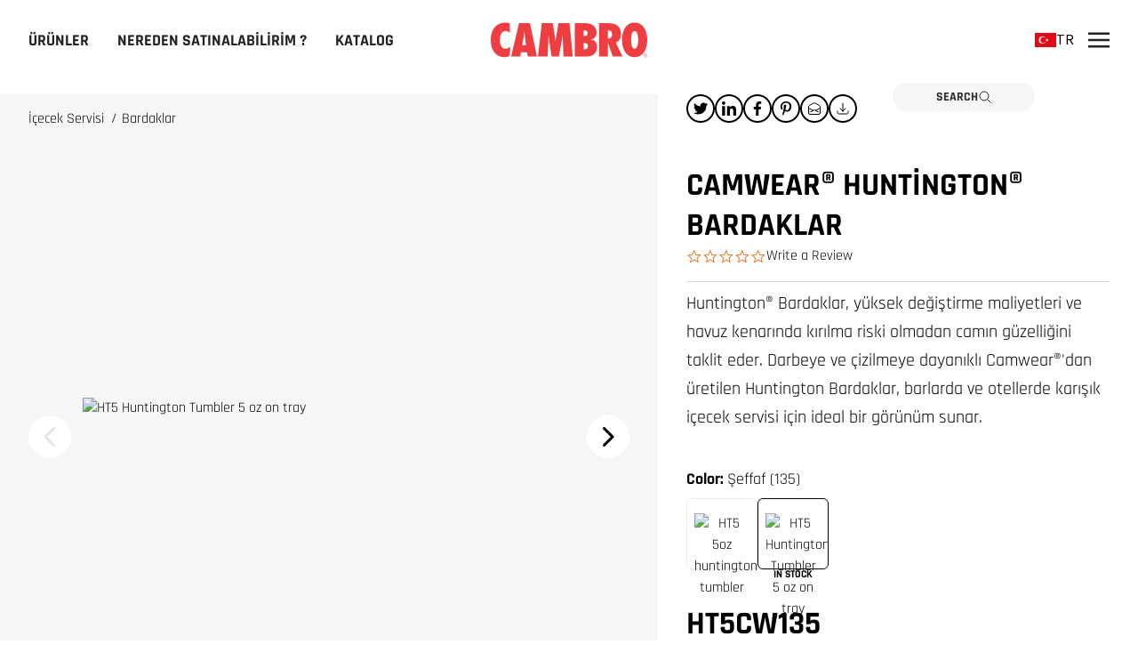

--- FILE ---
content_type: text/html; charset=utf-8
request_url: https://www.cambro.com/tr/products/%C4%B0%C3%A7ecek-servisi/bardaklar/Camwear-Huntington-Bardaklar/
body_size: 64965
content:


<!DOCTYPE html>


<html lang="tr">
    <head>
        <meta charset="utf-8" />
        <meta http-equiv="X-UA-Compatible" content="IE=edge" />
        <meta name="viewport" content="width=device-width, initial-scale=1.0, maximum-scale=1.0, user-scalable=no">

            <title>Bardaklar - Huntington&#xAE; | Cambro</title>
        <meta property="og:title" content="Bardaklar - Huntington&#xAE; | Cambro" />

            <meta name="description" content="G&#xFC;ndelik yemekler, oda servisi, a&#xE7;&#x131;k hava etkinlikleri veya havuz ba&#x15F;&#x131; i&#xE7;in idealdir.&#xA;Neredeyse k&#x131;r&#x131;lmaz Camwear&#xAE; polikarbonattan &#xFC;retilmi&#x15F;tir.&#xA;Hafif ve ta&#x15F;&#x131;mas&#x131; kolay.&#xA;Yap&#x131;&#x15F;may&#x131; &#xF6;nleyen istifleme sistemi&#xA;Kolay y&#x131;kama ve kurutma i&#xE7;in &#xFC;&#xE7; tarafl&#x131; drenaj taban&#x131;." />
            <meta property="og:description" content="G&#xFC;ndelik yemekler, oda servisi, a&#xE7;&#x131;k hava etkinlikleri veya havuz ba&#x15F;&#x131; i&#xE7;in idealdir.&#xA;Neredeyse k&#x131;r&#x131;lmaz Camwear&#xAE; polikarbonattan &#xFC;retilmi&#x15F;tir.&#xA;Hafif ve ta&#x15F;&#x131;mas&#x131; kolay.&#xA;Yap&#x131;&#x15F;may&#x131; &#xF6;nleyen istifleme sistemi&#xA;Kolay y&#x131;kama ve kurutma i&#xE7;in &#xFC;&#xE7; tarafl&#x131; drenaj taban&#x131;." />
                <meta property="og:image" content="https://cambro.widen.net/content/ay2h4zyyui/webp/HT5CW135_B1CK_0119_S02.webp?w=1200&amp;h=630&amp;crop=false&amp;q=80" />

        <meta property="og:url" content="https://www.cambro.com/tr/products/&#x130;&#xE7;ecek-servisi/bardaklar/Camwear-Huntington-Bardaklar/" />
        <meta name="generator" content="Eleventy v2.0.1">
        <link rel="shortcut icon" href="/assets/img/favicon.ico" />
        <link rel="apple-touch-icon" sizes="180x180" href="/assets/img/apple-touch-icon.png" />
        <link rel="icon" type="image/png" sizes="32x32" href="/assets/img/favicon-32x32.png" />
        <link rel="icon" type="image/png" sizes="16x16" href="/assets/img/favicon-16x16.png" />
        <link rel="manifest" href="/assets/img/site.webmanifest" />
        <link rel="mask-icon" href="/assets/img/safari-pinned-tab.svg" color="#5bbad5" />
        <meta name="msapplication-TileColor" content="#ea265b" />
        <meta name="theme-color" content="#FFFFFF" />
        <style>[x-cloak] {display: none !important;}</style>
        <link rel="preconnect" href="https://fonts.gstatic.com">
        <link data-href="https://fonts.googleapis.com/css2?family=Rajdhani:wght@400%3B600%3B700&family=Source+Sans+3&display=swap" rel="stylesheet">
        <style data-href='https://fonts.googleapis.com/css2?family=Rajdhani:wght@400%3B600%3B700&family=Source+Sans+3&display=swap'>
        @font-face{font-display:swap;font-family:Rajdhani;font-style:normal;font-weight:400;src:url(https://fonts.gstatic.com/s/rajdhani/v15/LDIxapCSOBg7S-QT7p4GM-aGW-rOq7s.woff2) format("woff2");unicode-range:u+0900-097f,u+1cd0-1cf9,u+200c-200d,u+20a8,u+20b9,u+25cc,u+a830-a839,u+a8e0-a8ff}
        @font-face{font-display:swap;font-family:Rajdhani;font-style:normal;font-weight:400;src:url(https://fonts.gstatic.com/s/rajdhani/v15/LDIxapCSOBg7S-QT7p4JM-aGW-rOq7s.woff2) format("woff2");unicode-range:u+0100-02af,u+0304,u+0308,u+0329,u+1e00-1e9f,u+1ef2-1eff,u+2020,u+20a0-20ab,u+20ad-20cf,u+2113,u+2c60-2c7f,u+a720-a7ff}
        @font-face{font-display:swap;font-family:Rajdhani;font-style:normal;font-weight:400;src:url(https://fonts.gstatic.com/s/rajdhani/v15/LDIxapCSOBg7S-QT7p4HM-aGW-rO.woff2) format("woff2");unicode-range:u+00??,u+0131,u+0152-0153,u+02bb-02bc,u+02c6,u+02da,u+02dc,u+0304,u+0308,u+0329,u+2000-206f,u+2074,u+20ac,u+2122,u+2191,u+2193,u+2212,u+2215,u+feff,u+fffd}
        @font-face{font-display:swap;font-family:Rajdhani;font-style:normal;font-weight:500;src:url(https://fonts.gstatic.com/s/rajdhani/v15/LDI2apCSOBg7S-QT7pb0EPOqeefkkbIxyyg.woff2) format("woff2");unicode-range:u+0900-097f,u+1cd0-1cf9,u+200c-200d,u+20a8,u+20b9,u+25cc,u+a830-a839,u+a8e0-a8ff}
        @font-face{font-display:swap;font-family:Rajdhani;font-style:normal;font-weight:500;src:url(https://fonts.gstatic.com/s/rajdhani/v15/LDI2apCSOBg7S-QT7pb0EPOleefkkbIxyyg.woff2) format("woff2");unicode-range:u+0100-02af,u+0304,u+0308,u+0329,u+1e00-1e9f,u+1ef2-1eff,u+2020,u+20a0-20ab,u+20ad-20cf,u+2113,u+2c60-2c7f,u+a720-a7ff}
        @font-face{font-display:swap;font-family:Rajdhani;font-style:normal;font-weight:500;src:url(https://fonts.gstatic.com/s/rajdhani/v15/LDI2apCSOBg7S-QT7pb0EPOreefkkbIx.woff2) format("woff2");unicode-range:u+00??,u+0131,u+0152-0153,u+02bb-02bc,u+02c6,u+02da,u+02dc,u+0304,u+0308,u+0329,u+2000-206f,u+2074,u+20ac,u+2122,u+2191,u+2193,u+2212,u+2215,u+feff,u+fffd}
        @font-face{font-display:swap;font-family:Rajdhani;font-style:normal;font-weight:600;src:url(https://fonts.gstatic.com/s/rajdhani/v15/LDI2apCSOBg7S-QT7pbYF_OqeefkkbIxyyg.woff2) format("woff2");unicode-range:u+0900-097f,u+1cd0-1cf9,u+200c-200d,u+20a8,u+20b9,u+25cc,u+a830-a839,u+a8e0-a8ff}
        @font-face{font-display:swap;font-family:Rajdhani;font-style:normal;font-weight:600;src:url(https://fonts.gstatic.com/s/rajdhani/v15/LDI2apCSOBg7S-QT7pbYF_OleefkkbIxyyg.woff2) format("woff2");unicode-range:u+0100-02af,u+0304,u+0308,u+0329,u+1e00-1e9f,u+1ef2-1eff,u+2020,u+20a0-20ab,u+20ad-20cf,u+2113,u+2c60-2c7f,u+a720-a7ff}
        @font-face{font-display:swap;font-family:Rajdhani;font-style:normal;font-weight:600;src:url(https://fonts.gstatic.com/s/rajdhani/v15/LDI2apCSOBg7S-QT7pbYF_OreefkkbIx.woff2) format("woff2");unicode-range:u+00??,u+0131,u+0152-0153,u+02bb-02bc,u+02c6,u+02da,u+02dc,u+0304,u+0308,u+0329,u+2000-206f,u+2074,u+20ac,u+2122,u+2191,u+2193,u+2212,u+2215,u+feff,u+fffd}
        @font-face{font-display:swap;font-family:Rajdhani;font-style:normal;font-weight:700;src:url(https://fonts.gstatic.com/s/rajdhani/v15/LDI2apCSOBg7S-QT7pa8FvOqeefkkbIxyyg.woff2) format("woff2");unicode-range:u+0900-097f,u+1cd0-1cf9,u+200c-200d,u+20a8,u+20b9,u+25cc,u+a830-a839,u+a8e0-a8ff}
        @font-face{font-display:swap;font-family:Rajdhani;font-style:normal;font-weight:700;src:url(https://fonts.gstatic.com/s/rajdhani/v15/LDI2apCSOBg7S-QT7pa8FvOleefkkbIxyyg.woff2) format("woff2");unicode-range:u+0100-02af,u+0304,u+0308,u+0329,u+1e00-1e9f,u+1ef2-1eff,u+2020,u+20a0-20ab,u+20ad-20cf,u+2113,u+2c60-2c7f,u+a720-a7ff}
        @font-face{font-display:swap;font-family:Rajdhani;font-style:normal;font-weight:700;src:url(https://fonts.gstatic.com/s/rajdhani/v15/LDI2apCSOBg7S-QT7pa8FvOreefkkbIx.woff2) format("woff2");unicode-range:u+00??,u+0131,u+0152-0153,u+02bb-02bc,u+02c6,u+02da,u+02dc,u+0304,u+0308,u+0329,u+2000-206f,u+2074,u+20ac,u+2122,u+2191,u+2193,u+2212,u+2215,u+feff,u+fffd}
        @font-face{font-display:swap;font-family:Source Sans\ 3;font-style:normal;font-weight:400;src:url(https://fonts.gstatic.com/s/sourcesans3/v15/nwpStKy2OAdR1K-IwhWudF-R3wIaZejf5HdF8Q.woff2) format("woff2");unicode-range:u+0460-052f,u+1c80-1c88,u+20b4,u+2de0-2dff,u+a640-a69f,u+fe2e-fe2f}
        @font-face{font-display:swap;font-family:Source Sans\ 3;font-style:normal;font-weight:400;src:url(https://fonts.gstatic.com/s/sourcesans3/v15/nwpStKy2OAdR1K-IwhWudF-R3wsaZejf5HdF8Q.woff2) format("woff2");unicode-range:u+0301,u+0400-045f,u+0490-0491,u+04b0-04b1,u+2116}
        @font-face{font-display:swap;font-family:Source Sans\ 3;font-style:normal;font-weight:400;src:url(https://fonts.gstatic.com/s/sourcesans3/v15/nwpStKy2OAdR1K-IwhWudF-R3wMaZejf5HdF8Q.woff2) format("woff2");unicode-range:u+1f??}
        @font-face{font-display:swap;font-family:Source Sans\ 3;font-style:normal;font-weight:400;src:url(https://fonts.gstatic.com/s/sourcesans3/v15/nwpStKy2OAdR1K-IwhWudF-R3wwaZejf5HdF8Q.woff2) format("woff2");unicode-range:u+0370-03ff}
        @font-face{font-display:swap;font-family:Source Sans\ 3;font-style:normal;font-weight:400;src:url(https://fonts.gstatic.com/s/sourcesans3/v15/nwpStKy2OAdR1K-IwhWudF-R3wAaZejf5HdF8Q.woff2) format("woff2");unicode-range:u+0102-0103,u+0110-0111,u+0128-0129,u+0168-0169,u+01a0-01a1,u+01af-01b0,u+0300-0301,u+0303-0304,u+0308-0309,u+0323,u+0329,u+1ea0-1ef9,u+20ab}
        @font-face{font-display:swap;font-family:Source Sans\ 3;font-style:normal;font-weight:400;src:url(https://fonts.gstatic.com/s/sourcesans3/v15/nwpStKy2OAdR1K-IwhWudF-R3wEaZejf5HdF8Q.woff2) format("woff2");unicode-range:u+0100-02af,u+0304,u+0308,u+0329,u+1e00-1e9f,u+1ef2-1eff,u+2020,u+20a0-20ab,u+20ad-20cf,u+2113,u+2c60-2c7f,u+a720-a7ff}
        @font-face{font-display:swap;font-family:Source Sans\ 3;font-style:normal;font-weight:400;src:url(https://fonts.gstatic.com/s/sourcesans3/v15/nwpStKy2OAdR1K-IwhWudF-R3w8aZejf5Hc.woff2) format("woff2");unicode-range:u+00??,u+0131,u+0152-0153,u+02bb-02bc,u+02c6,u+02da,u+02dc,u+0304,u+0308,u+0329,u+2000-206f,u+2074,u+20ac,u+2122,u+2191,u+2193,u+2212,u+2215,u+feff,u+fffd}
        @font-face{font-display:swap;font-family:Source Sans\ 3;font-style:normal;font-weight:700;src:url(https://fonts.gstatic.com/s/sourcesans3/v15/nwpStKy2OAdR1K-IwhWudF-R3wIaZejf5HdF8Q.woff2) format("woff2");unicode-range:u+0460-052f,u+1c80-1c88,u+20b4,u+2de0-2dff,u+a640-a69f,u+fe2e-fe2f}
        @font-face{font-display:swap;font-family:Source Sans\ 3;font-style:normal;font-weight:700;src:url(https://fonts.gstatic.com/s/sourcesans3/v15/nwpStKy2OAdR1K-IwhWudF-R3wsaZejf5HdF8Q.woff2) format("woff2");unicode-range:u+0301,u+0400-045f,u+0490-0491,u+04b0-04b1,u+2116}
        @font-face{font-display:swap;font-family:Source Sans\ 3;font-style:normal;font-weight:700;src:url(https://fonts.gstatic.com/s/sourcesans3/v15/nwpStKy2OAdR1K-IwhWudF-R3wMaZejf5HdF8Q.woff2) format("woff2");unicode-range:u+1f??}
        @font-face{font-display:swap;font-family:Source Sans\ 3;font-style:normal;font-weight:700;src:url(https://fonts.gstatic.com/s/sourcesans3/v15/nwpStKy2OAdR1K-IwhWudF-R3wwaZejf5HdF8Q.woff2) format("woff2");unicode-range:u+0370-03ff}
        @font-face{font-display:swap;font-family:Source Sans\ 3;font-style:normal;font-weight:700;src:url(https://fonts.gstatic.com/s/sourcesans3/v15/nwpStKy2OAdR1K-IwhWudF-R3wAaZejf5HdF8Q.woff2) format("woff2");unicode-range:u+0102-0103,u+0110-0111,u+0128-0129,u+0168-0169,u+01a0-01a1,u+01af-01b0,u+0300-0301,u+0303-0304,u+0308-0309,u+0323,u+0329,u+1ea0-1ef9,u+20ab}
        @font-face{font-display:swap;font-family:Source Sans\ 3;font-style:normal;font-weight:700;src:url(https://fonts.gstatic.com/s/sourcesans3/v15/nwpStKy2OAdR1K-IwhWudF-R3wEaZejf5HdF8Q.woff2) format("woff2");unicode-range:u+0100-02af,u+0304,u+0308,u+0329,u+1e00-1e9f,u+1ef2-1eff,u+2020,u+20a0-20ab,u+20ad-20cf,u+2113,u+2c60-2c7f,u+a720-a7ff}
        @font-face{font-display:swap;font-family:Source Sans\ 3;font-style:normal;font-weight:700;src:url(https://fonts.gstatic.com/s/sourcesans3/v15/nwpStKy2OAdR1K-IwhWudF-R3w8aZejf5Hc.woff2) format("woff2");unicode-range:u+00??,u+0131,u+0152-0153,u+02bb-02bc,u+02c6,u+02da,u+02dc,u+0304,u+0308,u+0329,u+2000-206f,u+2074,u+20ac,u+2122,u+2191,u+2193,u+2212,u+2215,u+feff,u+fffd}
        @font-face{font-display:swap;font-family:Source Sans\ 3;font-style:normal;font-weight:900;src:url(https://fonts.gstatic.com/s/sourcesans3/v15/nwpStKy2OAdR1K-IwhWudF-R3wIaZejf5HdF8Q.woff2) format("woff2");unicode-range:u+0460-052f,u+1c80-1c88,u+20b4,u+2de0-2dff,u+a640-a69f,u+fe2e-fe2f}
        @font-face{font-display:swap;font-family:Source Sans\ 3;font-style:normal;font-weight:900;src:url(https://fonts.gstatic.com/s/sourcesans3/v15/nwpStKy2OAdR1K-IwhWudF-R3wsaZejf5HdF8Q.woff2) format("woff2");unicode-range:u+0301,u+0400-045f,u+0490-0491,u+04b0-04b1,u+2116}
        @font-face{font-display:swap;font-family:Source Sans\ 3;font-style:normal;font-weight:900;src:url(https://fonts.gstatic.com/s/sourcesans3/v15/nwpStKy2OAdR1K-IwhWudF-R3wMaZejf5HdF8Q.woff2) format("woff2");unicode-range:u+1f??}
        @font-face{font-display:swap;font-family:Source Sans\ 3;font-style:normal;font-weight:900;src:url(https://fonts.gstatic.com/s/sourcesans3/v15/nwpStKy2OAdR1K-IwhWudF-R3wwaZejf5HdF8Q.woff2) format("woff2");unicode-range:u+0370-03ff}
        @font-face{font-display:swap;font-family:Source Sans\ 3;font-style:normal;font-weight:900;src:url(https://fonts.gstatic.com/s/sourcesans3/v15/nwpStKy2OAdR1K-IwhWudF-R3wAaZejf5HdF8Q.woff2) format("woff2");unicode-range:u+0102-0103,u+0110-0111,u+0128-0129,u+0168-0169,u+01a0-01a1,u+01af-01b0,u+0300-0301,u+0303-0304,u+0308-0309,u+0323,u+0329,u+1ea0-1ef9,u+20ab}
        @font-face{font-display:swap;font-family:Source Sans\ 3;font-style:normal;font-weight:900;src:url(https://fonts.gstatic.com/s/sourcesans3/v15/nwpStKy2OAdR1K-IwhWudF-R3wEaZejf5HdF8Q.woff2) format("woff2");unicode-range:u+0100-02af,u+0304,u+0308,u+0329,u+1e00-1e9f,u+1ef2-1eff,u+2020,u+20a0-20ab,u+20ad-20cf,u+2113,u+2c60-2c7f,u+a720-a7ff}
        @font-face{font-display:swap;font-family:Source Sans\ 3;font-style:normal;font-weight:900;src:url(https://fonts.gstatic.com/s/sourcesans3/v15/nwpStKy2OAdR1K-IwhWudF-R3w8aZejf5Hc.woff2) format("woff2");unicode-range:u+00??,u+0131,u+0152-0153,u+02bb-02bc,u+02c6,u+02da,u+02dc,u+0304,u+0308,u+0329,u+2000-206f,u+2074,u+20ac,u+2122,u+2191,u+2193,u+2212,u+2215,u+feff,u+fffd}</style>
        <link rel="stylesheet" href="/assets/styles.css?v=yjgGQrDm9TreiW---fWfNoBGvVc" />
        <script defer src="/assets/scripts.js?v=5vAPGlk1scHQ2szGcWDNYoqbEC8"></script>
        
        <meta name="google-site-verification" content="vgFErOdV82rEd8O2GaCe6KBbHEKtbM7LXrtF3lqvk1w" />

<meta name="facebook-domain-verification" content="lapj44zfs80xf7oqszwzkqkxuun8lh" />

<meta name="p:domain_verify" content="0ee8f3892325e0b89dd33039679deec1"/>
<style>
.m-sharebar {
//display: none !important;
}
#lhnContainerDone {
display: none;
}
html:lang(en) #lhnContainerDone {
display: block;
}
html:lang(en-GB) div#lhnContainerDone {
    display: none;
}
</style>
         <!-- Disable double-tap to zoom on mobile devices -->
        <style>
            html, body {
                touch-action: manipulation;
            }
        </style>
        <script type='text/javascript'>
            document.addEventListener('touchstart', function (event) {
                if (event.touches.length > 1) {
                    event.preventDefault(); // Prevent the double-tap zoom
                }
            }, { passive: false });

            let lastTouchEnd = 0;

            document.addEventListener('touchend', function (event) {
                const now = (new Date()).getTime();
                if (now - lastTouchEnd <= 300) {
                    event.preventDefault(); // Prevent the double-tap zoom
                }
                lastTouchEnd = now;
            }, { passive: false });

            (function (win, doc, sdk_url) {
                if (win.snaptr) return;
                var tr = win.snaptr = function () {
                    tr.handleRequest ? tr.handleRequest.apply(tr, arguments) : tr.queue.push(arguments);
                };
                tr.queue = [];
                var s = 'script';
                var new_script_section = doc.createElement(s);
                new_script_section.async = !0;
                new_script_section.src = sdk_url;
                var insert_pos = doc.getElementsByTagName(s)[0];
                insert_pos.parentNode.insertBefore(new_script_section, insert_pos);
            })(window, document, 'https://sc-static.net/scevent.min.js');

            snaptr('init', '045febef-7b1b-4ef9-9260-4cd20a4a6d24', {})
            snaptr('track', 'PAGE_VIEW');</script>

        <link href="https://www.cambro.com/tr/urunler/%C4%B0%C3%A7ecek-servisi/bardaklar/Camwear-Huntington-Bardaklar/" rel="canonical" />
        <link href="https://www.cambro.com/Products/beverage-service/tumblers/camwear-huntington-tumblers/" hreflang="en" rel="alternate"/>
<link href="https://www.cambro.com/de/produkte/getrankeservice/becher/camwear--huntington--becher/" hreflang="de" rel="alternate"/>
<link href="https://www.cambro.com/fr/produits/service-des-boissons/verres/camwear---verres-huntington-/" hreflang="fr" rel="alternate"/>
<link href="https://www.cambro.com/es/productos/servicio-de-bebidas/vasos/vasos-huntington-de-camwear/" hreflang="es" rel="alternate"/>
<link href="https://www.cambro.com/tr/urunler/%C4%B0%C3%A7ecek-servisi/bardaklar/Camwear-Huntington-Bardaklar/" hreflang="tr" rel="alternate"/>
<link href="" hreflang="ru" rel="alternate"/>
<link href="https://www.cambro.com/uk/Products/beverage-service/tumblers/camwear-huntington-tumblers/" hreflang="en-GB" rel="alternate"/>
<link href="https://www.cambro.com/Products/beverage-service/tumblers/camwear-huntington-tumblers/" hreflang="x-default" rel="alternate"/>

        <link rel='stylesheet' type='text/css' data-f-resource='EPiServerForms.css' href='/Util/EPiServer.Forms/EPiServerForms.css' />
<script>
!function(T,l,y){var S=T.location,k="script",D="instrumentationKey",C="ingestionendpoint",I="disableExceptionTracking",E="ai.device.",b="toLowerCase",w="crossOrigin",N="POST",e="appInsightsSDK",t=y.name||"appInsights";(y.name||T[e])&&(T[e]=t);var n=T[t]||function(d){var g=!1,f=!1,m={initialize:!0,queue:[],sv:"5",version:2,config:d};function v(e,t){var n={},a="Browser";return n[E+"id"]=a[b](),n[E+"type"]=a,n["ai.operation.name"]=S&&S.pathname||"_unknown_",n["ai.internal.sdkVersion"]="javascript:snippet_"+(m.sv||m.version),{time:function(){var e=new Date;function t(e){var t=""+e;return 1===t.length&&(t="0"+t),t}return e.getUTCFullYear()+"-"+t(1+e.getUTCMonth())+"-"+t(e.getUTCDate())+"T"+t(e.getUTCHours())+":"+t(e.getUTCMinutes())+":"+t(e.getUTCSeconds())+"."+((e.getUTCMilliseconds()/1e3).toFixed(3)+"").slice(2,5)+"Z"}(),iKey:e,name:"Microsoft.ApplicationInsights."+e.replace(/-/g,"")+"."+t,sampleRate:100,tags:n,data:{baseData:{ver:2}}}}var h=d.url||y.src;if(h){function a(e){var t,n,a,i,r,o,s,c,u,p,l;g=!0,m.queue=[],f||(f=!0,t=h,s=function(){var e={},t=d.connectionString;if(t)for(var n=t.split(";"),a=0;a<n.length;a++){var i=n[a].split("=");2===i.length&&(e[i[0][b]()]=i[1])}if(!e[C]){var r=e.endpointsuffix,o=r?e.location:null;e[C]="https://"+(o?o+".":"")+"dc."+(r||"services.visualstudio.com")}return e}(),c=s[D]||d[D]||"",u=s[C],p=u?u+"/v2/track":d.endpointUrl,(l=[]).push((n="SDK LOAD Failure: Failed to load Application Insights SDK script (See stack for details)",a=t,i=p,(o=(r=v(c,"Exception")).data).baseType="ExceptionData",o.baseData.exceptions=[{typeName:"SDKLoadFailed",message:n.replace(/\./g,"-"),hasFullStack:!1,stack:n+"\nSnippet failed to load ["+a+"] -- Telemetry is disabled\nHelp Link: https://go.microsoft.com/fwlink/?linkid=2128109\nHost: "+(S&&S.pathname||"_unknown_")+"\nEndpoint: "+i,parsedStack:[]}],r)),l.push(function(e,t,n,a){var i=v(c,"Message"),r=i.data;r.baseType="MessageData";var o=r.baseData;return o.message='AI (Internal): 99 message:"'+("SDK LOAD Failure: Failed to load Application Insights SDK script (See stack for details) ("+n+")").replace(/\"/g,"")+'"',o.properties={endpoint:a},i}(0,0,t,p)),function(e,t){if(JSON){var n=T.fetch;if(n&&!y.useXhr)n(t,{method:N,body:JSON.stringify(e),mode:"cors"});else if(XMLHttpRequest){var a=new XMLHttpRequest;a.open(N,t),a.setRequestHeader("Content-type","application/json"),a.send(JSON.stringify(e))}}}(l,p))}function i(e,t){f||setTimeout(function(){!t&&m.core||a()},500)}var e=function(){var n=l.createElement(k);n.src=h;var e=y[w];return!e&&""!==e||"undefined"==n[w]||(n[w]=e),n.onload=i,n.onerror=a,n.onreadystatechange=function(e,t){"loaded"!==n.readyState&&"complete"!==n.readyState||i(0,t)},n}();y.ld<0?l.getElementsByTagName("head")[0].appendChild(e):setTimeout(function(){l.getElementsByTagName(k)[0].parentNode.appendChild(e)},y.ld||0)}try{m.cookie=l.cookie}catch(p){}function t(e){for(;e.length;)!function(t){m[t]=function(){var e=arguments;g||m.queue.push(function(){m[t].apply(m,e)})}}(e.pop())}var n="track",r="TrackPage",o="TrackEvent";t([n+"Event",n+"PageView",n+"Exception",n+"Trace",n+"DependencyData",n+"Metric",n+"PageViewPerformance","start"+r,"stop"+r,"start"+o,"stop"+o,"addTelemetryInitializer","setAuthenticatedUserContext","clearAuthenticatedUserContext","flush"]),m.SeverityLevel={Verbose:0,Information:1,Warning:2,Error:3,Critical:4};var s=(d.extensionConfig||{}).ApplicationInsightsAnalytics||{};if(!0!==d[I]&&!0!==s[I]){var c="onerror";t(["_"+c]);var u=T[c];T[c]=function(e,t,n,a,i){var r=u&&u(e,t,n,a,i);return!0!==r&&m["_"+c]({message:e,url:t,lineNumber:n,columnNumber:a,error:i}),r},d.autoExceptionInstrumented=!0}return m}(y.cfg);function a(){y.onInit&&y.onInit(n)}(T[t]=n).queue&&0===n.queue.length?(n.queue.push(a),n.trackPageView({})):a()}(window,document,{src: "https://js.monitor.azure.com/scripts/b/ai.2.gbl.min.js", crossOrigin: "anonymous", cfg: { instrumentationKey:'5f0d68ba-d3a8-4752-8d5d-bb45689bd3c5' }});
</script>
<script>
var epi = epi||{}; epi.EPiServer = epi.EPiServer||{}; epi.EPiServer.Forms = epi.EPiServer.Forms||{};
                    epi.EPiServer.Forms.InjectFormOwnJQuery = true;epi.EPiServer.Forms.OriginalJQuery = typeof jQuery !== 'undefined' ? jQuery : undefined;
</script>

    </head>

    <body x-data="global()" x-on:resize.window="checkViewport()">
        


<header class="h-16 mx-auto flex items-center justify-center sticky top-0 bg-white z-20 lg:h-[90px] lg:px-4" x-data="{ menuOpen: false, sidebarOpen: false }" :class="menuOpen ? 'z-50' : 'lg:z-30'">
    <div class="lg:flex lg:flex-1 lg:items-start lg:h-full" :class="menuOpen ? 'fixed inset-0 w-auto h-auto z-10 lg:static' : 'hidden'" x-cloak>
        <nav class="bg-white absolute overflow-hidden inset-0 z-20 lg:static lg:h-full lg:z-30 lg:overflow-y-hidden" :class="menuOpen ? 'overflow-y-auto py-12 lg:py-0' : ''" x-trap.noscroll.noautofocus="menuOpen" x-on:resize.window="menuOpen = false; $dispatch('reset-navigation')">
            <ul class="items-center justify-start lg:h-full lg:flex">
                <li class="lg:h-full" x-data="{ menuItemOpen: false }" x-on:mouseleave="if(!isMobile) { $dispatch('reset-navigation') }" x-on:reset-navigation.window="setTimeout(() => { menuItemOpen = false })">
                        <button class="flex h-20 px-4 lg:px-2 items-center justify-between cursor-pointer focus:outline-none font-bold font-display text-5xl lg:focus-visible:outline lg:focus-visible:outline-black lg:text-lg uppercase text-gray-700 no-underline lg:h-full lg:relative lg:after:h-1 lg:after:bg-black lg:after:w-0 lg:after:content-[''] lg:after:absolute lg:after:left-1/2 lg:after:bottom-0 lg:hover:after:w-full lg:after:transition-all lg:after:duration-300 lg:after:ease-in-out lg:after:-translate-x-1/2 xl:px-4" :class="menuItemOpen ? 'lg:after:w-full' : ''" x-on:mouseover="if(!isMobile) menuItemOpen = true" x-on:click.prevent="menuItemOpen = true">
                            &#xDC;r&#xFC;nler
                            <svg class="w-6 h-6 lg:hidden absolute right-4" aria-labelledby="symbol-Chevron-Right-desc-qs" role="group">
                                <desc id="symbol-Chevron-Right-desc-qs">Chevron-Right icon</desc>
                                <use xlink:href="#svg-Chevron-Right"></use>
                            </svg>
                        </button>
                    <div class="fixed overflow-auto grid inset-0 bg-white text-gray-700 z-20 lg:top-[90px] lg:left-0 lg:right-0 lg:h-136 lg:block lg:absolute" x-show="menuItemOpen" x-cloak x-transition:enter="transform-gpu transition ease-out duration-300" x-transition:enter-start="translate-x-full lg:opacity-0 lg:translate-x-0" x-transition:enter-end="translate-x-0 lg:opacity-100" x-transition:leave="transform-gpu transition ease-in duration-300" x-transition:leave-start="translate-x-0 lg:opacity-100" x-transition:leave-end="translate-x-full lg:opacity-0 lg:translate-x-0">
                            <button class="fixed bg-white z-10 border-b border-gray-300 flex items-center gap-2 h-16 px-2 font-bold font-display text-lg uppercase text-gray-700 no-underline w-full lg:hidden" x-on:click.prevent="menuItemOpen = false">
                                <svg class=" w-4 h-4 transform rotate-180" aria-labelledby="symbol-Chevron-Right-desc-q" role="group">
                                    <desc id="symbol-Chevron-Right-desc-q">Chevron-Right icon</desc>
                                    <use xlink:href="#svg-Chevron-Right"></use>
                                </svg>
                                &#xDC;r&#xFC;nler
                            </button>
                        <div class="pt-16 lg:pt-0 lg:relative lg:overflow-hidden lg:h-full lg:bg-gray-100 lg:grid lg:auto-rows-fb lg:pb-4">
                            <ul class="divide-y divide-gray-300 lg:py-4 lg:pt-4 lg:pb-6 lg:divide-y-0 lg:pl-4 u-scrollbar u-scrollbar u-scrollbar--dark scrollbar-thin scrollbar-thumb-gray-400 scrollbar-track-gray-200 overflow-auto lg:pt-4">
                                        <li x-data="{ menuSubItemOpen: false }" x-on:click.outside="menuSubItemOpen = false" x-on:reset-navigation.window="menuSubItemOpen = false">
                                            <button class="font-display flex items-center justify-between uppercase font-bold w-full text-left text-2xl relative p-4 u-transition-colors lg:rounded-l-lg lg:px-4 lg:py-1 lg:w-1/3 xl:py-1.5" :class="menuSubItemOpen ? 'lg:bg-white' : 'group'" x-on:click.prevent="menuSubItemOpen = !menuSubItemOpen">
                                                <span class="relative lg:after:h-1 lg:after:bg-black lg:after:w-0 lg:after:content-[''] lg:after:absolute lg:after:left-1/2 lg:after:bottom-0 lg:group-hover:after:w-full lg:after:transition-all lg:after:duration-300 lg:after:ease-in-out lg:after:-translate-x-1/2">
                                                    Is&#x131; Yal&#x131;t&#x131;ml&#x131; G&#x131;da Ta&#x15F;&#x131;ma Ekipmanlar&#x131;
                                                </span>
                                                <svg class="w-5 h-5 mr-2 lg:hidden" aria-labelledby="symbol-Chevron-Right-desc-qn" role="group">
                                                    <desc id="symbol-Chevron-Right-desc-qn">Chevron-Right icon</desc>
                                                    <use xlink:href="#svg-Chevron-Right"></use>
                                                </svg>
                                            </button>
                                            <div class="bg-white fixed top-0 right-0 left-0 bottom-0 z-10 lg:left-1/3 lg:bg-transparent lg:z-auto lg:transform-none lg:duration-0 lg:absolute" x-show="menuSubItemOpen" x-transition:enter="transform-gpu transition ease-out duration-300" x-transition:enter-start="translate-x-full lg:translate-x-0" x-transition:enter-end="translate-x-0" x-transition:leave="transform-gpu transition ease-in duration-300" x-transition:leave-start="translate-x-0" x-transition:leave-end="translate-x-full lg:translate-x-0">
                                                <div class="bg-white h-full grid lg:grid-cols-2 lg:bg-transparent overflow-hidden">
                                                    <button class="fixed bg-white z-10 border-b border-gray-300 flex items-center gap-2 h-16 px-2 font-bold font-display text-lg uppercase text-gray-700 no-underline w-full lg:hidden" x-on:click.prevent="menuSubItemOpen = false">
                                                        <svg class=" w-4 h-4 transform rotate-180" aria-labelledby="symbol-Chevron-Right-desc-r" role="group">
                                                            <desc id="symbol-Chevron-Right-desc-r">Chevron-Right icon</desc>
                                                            <use xlink:href="#svg-Chevron-Right"></use>
                                                        </svg>
                                                        Is&#x131; Yal&#x131;t&#x131;ml&#x131; G&#x131;da Ta&#x15F;&#x131;ma Ekipmanlar&#x131;
                                                    </button>
                                                    <div class="pt-16 h-full overflow-auto bg-white grid lg:relative lg:z-0 lg:grid-rows-1 lg:pt-0" x-show="menuSubItemOpen" x-transition:enter="transform-gpu transition ease-out duration-300" x-transition:enter-start="lg:translate-x-full" x-transition:enter-end="lg:translate-x-0" x-transition:leave="transform-gpu transition ease-in duration-300" x-transition:leave-start="lg:translate-x-0" x-transition:leave-end="lg:translate-x-full">
                                                        <ul class="u-scrollbar u-scrollbar--dark scrollbar-thin scrollbar-thumb-gray-400 scrollbar-track-gray-200 space-y-4 relative overflow-auto lg:pt-4">
                                                                        <li class="lg:py-2 lg:first:pt-4 lg:last:pb-4">
                                                                                <a class="font-display text-2xl flex items-center gap-4 uppercase font-bold w-full text-left group py-4 px-4 lg:py-0 lg:px-8 lg:text-xl lg:leading-tight" href="/tr/urunler/yalitimli-gida-ta%C5%9Fima/elektr%C4%B0kl%C4%B0-gida-ta%C5%9Fima-arabalari/">
                                                                                        <img class="flex-shrink-0 w-12 h-auto" src="https://cambro.widen.net/content/y9lsg4xgvb/webp/Electric-Food-Transport-Carts-48x48.webp?w=48&amp;h=48&amp;crop=false&amp;q=80"
                                                                                             alt="Yal&#x131;t&#x131;ml&#x131; Elektrikli G&#x131;da Ta&#x15F;&#x131;ma Ekipmanlar&#x131;">
                                                                                        <span class="lg:relative lg:inline lg:after:h-0.5 lg:after:bg-black lg:after:w-0 lg:after:content-[''] lg:after:absolute lg:after:left-1/2 lg:after:bottom-0 lg:group-hover:after:w-full lg:after:transition-all lg:after:duration-300 lg:after:ease-in-out lg:after:-translate-x-1/2">
                                                                                            Yal&#x131;t&#x131;ml&#x131; Elektrikli G&#x131;da Ta&#x15F;&#x131;ma Ekipmanlar&#x131;
                                                                                        </span>
                                                                                </a>
                                                                        </li>
                                                                        <li class="lg:py-2 lg:first:pt-4 lg:last:pb-4">
                                                                                <a class="font-display text-2xl flex items-center gap-4 uppercase font-bold w-full text-left group py-4 px-4 lg:py-0 lg:px-8 lg:text-xl lg:leading-tight" href="/tr/urunler/yalitimli-gida-ta%C5%9Fima/elektriksiz-yal%C4%B1t%C4%B1ml%C4%B1-g%C4%B1da-ta%C5%9F%C4%B1ma-arabalar%C4%B1/">
                                                                                        <img class="flex-shrink-0 w-12 h-auto" src="https://cambro.widen.net/content/w3jbf0kzic/webp/Non-Electric-Food-Transport-Carts.webp?w=48&amp;h=48&amp;crop=false&amp;q=80"
                                                                                             alt="Yal&#x131;t&#x131;ml&#x131; Elektriksiz G&#x131;da Ta&#x15F;&#x131;ma Ekipmanlar&#x131;">
                                                                                        <span class="lg:relative lg:inline lg:after:h-0.5 lg:after:bg-black lg:after:w-0 lg:after:content-[''] lg:after:absolute lg:after:left-1/2 lg:after:bottom-0 lg:group-hover:after:w-full lg:after:transition-all lg:after:duration-300 lg:after:ease-in-out lg:after:-translate-x-1/2">
                                                                                            Yal&#x131;t&#x131;ml&#x131; Elektriksiz G&#x131;da Ta&#x15F;&#x131;ma Ekipmanlar&#x131;
                                                                                        </span>
                                                                                </a>
                                                                        </li>
                                                                        <li class="lg:py-2 lg:first:pt-4 lg:last:pb-4">
                                                                                <a class="font-display text-2xl flex items-center gap-4 uppercase font-bold w-full text-left group py-4 px-4 lg:py-0 lg:px-8 lg:text-xl lg:leading-tight" href="/tr/urunler/yalitimli-gida-ta%C5%9Fima/yal%C4%B1t%C4%B1ml%C4%B1-%C3%B6nden-y%C3%BCklemeli-g%C4%B1da-k%C3%BCvet-ta%C5%9F%C4%B1y%C4%B1c%C4%B1lar/">
                                                                                        <img class="flex-shrink-0 w-12 h-auto" src="https://cambro.widen.net/content/udbudmlvq9/webp/Insulated-Front-Loading-Food-Pan-Carriers.webp?w=48&amp;h=48&amp;crop=false&amp;q=80"
                                                                                             alt="&#xD6;nden Y&#xFC;klemeli Yal&#x131;t&#x131;ml&#x131; GN G&#x131;da Ta&#x15F;&#x131;ma Ekipmanlar&#x131;">
                                                                                        <span class="lg:relative lg:inline lg:after:h-0.5 lg:after:bg-black lg:after:w-0 lg:after:content-[''] lg:after:absolute lg:after:left-1/2 lg:after:bottom-0 lg:group-hover:after:w-full lg:after:transition-all lg:after:duration-300 lg:after:ease-in-out lg:after:-translate-x-1/2">
                                                                                            &#xD6;nden Y&#xFC;klemeli Yal&#x131;t&#x131;ml&#x131; GN G&#x131;da Ta&#x15F;&#x131;ma Ekipmanlar&#x131;
                                                                                        </span>
                                                                                </a>
                                                                        </li>
                                                                        <li class="lg:py-2 lg:first:pt-4 lg:last:pb-4">
                                                                                <a class="font-display text-2xl flex items-center gap-4 uppercase font-bold w-full text-left group py-4 px-4 lg:py-0 lg:px-8 lg:text-xl lg:leading-tight" href="/tr/urunler/yalitimli-gida-ta%C5%9Fima/yal%C4%B1t%C4%B1ml%C4%B1-%C3%BCstten-y%C3%BCklemeli-g%C4%B1da-k%C3%BCveti-ta%C5%9F%C4%B1y%C4%B1c%C4%B1lar/">
                                                                                        <img class="flex-shrink-0 w-12 h-auto" src="https://cambro.widen.net/content/en1k1ilwx9/webp/Insulated-Top-Loading-Food-Pan-Carriers.webp?w=48&amp;h=48&amp;crop=false&amp;q=80"
                                                                                             alt="&#xDC;stten Y&#xFC;klemeli Yal&#x131;t&#x131;ml&#x131; GN G&#x131;da Ta&#x15F;&#x131;ma Ekipmanlar&#x131;">
                                                                                        <span class="lg:relative lg:inline lg:after:h-0.5 lg:after:bg-black lg:after:w-0 lg:after:content-[''] lg:after:absolute lg:after:left-1/2 lg:after:bottom-0 lg:group-hover:after:w-full lg:after:transition-all lg:after:duration-300 lg:after:ease-in-out lg:after:-translate-x-1/2">
                                                                                            &#xDC;stten Y&#xFC;klemeli Yal&#x131;t&#x131;ml&#x131; GN G&#x131;da Ta&#x15F;&#x131;ma Ekipmanlar&#x131;
                                                                                        </span>
                                                                                </a>
                                                                        </li>
                                                                        <li class="lg:py-2 lg:first:pt-4 lg:last:pb-4">
                                                                                <a class="font-display text-2xl flex items-center gap-4 uppercase font-bold w-full text-left group py-4 px-4 lg:py-0 lg:px-8 lg:text-xl lg:leading-tight" href="/tr/urunler/yalitimli-gida-ta%C5%9Fima/yal%C4%B1t%C4%B1ml%C4%B1-%C4%B0%C3%A7ecek-ta%C5%9F%C4%B1ma/">
                                                                                        <img class="flex-shrink-0 w-12 h-auto" src="https://cambro.widen.net/content/1pklmxhufi/webp/Insulated-Beverage-Transport-Icon.webp?w=48&amp;h=48&amp;crop=false&amp;q=80"
                                                                                             alt="Yal&#x131;t&#x131;ml&#x131; &#x130;&#xE7;ecek Ta&#x15F;&#x131;ma">
                                                                                        <span class="lg:relative lg:inline lg:after:h-0.5 lg:after:bg-black lg:after:w-0 lg:after:content-[''] lg:after:absolute lg:after:left-1/2 lg:after:bottom-0 lg:group-hover:after:w-full lg:after:transition-all lg:after:duration-300 lg:after:ease-in-out lg:after:-translate-x-1/2">
                                                                                            Yal&#x131;t&#x131;ml&#x131; &#x130;&#xE7;ecek Ta&#x15F;&#x131;ma
                                                                                        </span>
                                                                                </a>
                                                                        </li>
                                                                        <li class="lg:py-2 lg:first:pt-4 lg:last:pb-4">
                                                                                <a class="font-display text-2xl flex items-center gap-4 uppercase font-bold w-full text-left group py-4 px-4 lg:py-0 lg:px-8 lg:text-xl lg:leading-tight" href="/tr/urunler/yalitimli-gida-ta%C5%9Fima/cam-gobox--yal%C4%B1t%C4%B1ml%C4%B1-g%C4%B1da-ta%C5%9F%C4%B1y%C4%B1c%C4%B1lar/">
                                                                                        <img class="flex-shrink-0 w-12 h-auto" src="https://cambro.widen.net/content/r8vsbsgeaq/webp/GoBoxes.webp?w=48&amp;h=48&amp;crop=false&amp;q=80"
                                                                                             alt="Cam GoBox &#xAE; Yal&#x131;t&#x131;ml&#x131; G&#x131;da Ta&#x15F;&#x131;ma Kutusu">
                                                                                        <span class="lg:relative lg:inline lg:after:h-0.5 lg:after:bg-black lg:after:w-0 lg:after:content-[''] lg:after:absolute lg:after:left-1/2 lg:after:bottom-0 lg:group-hover:after:w-full lg:after:transition-all lg:after:duration-300 lg:after:ease-in-out lg:after:-translate-x-1/2">
                                                                                            Cam GoBox &#xAE; Yal&#x131;t&#x131;ml&#x131; G&#x131;da Ta&#x15F;&#x131;ma Kutusu
                                                                                        </span>
                                                                                </a>
                                                                        </li>
                                                                        <li class="lg:py-2 lg:first:pt-4 lg:last:pb-4">
                                                                                <a class="font-display text-2xl flex items-center gap-4 uppercase font-bold w-full text-left group py-4 px-4 lg:py-0 lg:px-8 lg:text-xl lg:leading-tight" href="/tr/urunler/yalitimli-gida-ta%C5%9Fima/gobags-yal%C4%B1t%C4%B1ml%C4%B1-ta%C5%9F%C4%B1y%C4%B1c%C4%B1lar/">
                                                                                        <img class="flex-shrink-0 w-12 h-auto" src="https://cambro.widen.net/content/owkmlkw0ov/webp/Gobags.webp?w=48&amp;h=48&amp;crop=false&amp;q=80"
                                                                                             alt="GoBags&#xAE; Yal&#x131;t&#x131;ml&#x131; Ta&#x15F;&#x131;ma &#xC7;antas&#x131;">
                                                                                        <span class="lg:relative lg:inline lg:after:h-0.5 lg:after:bg-black lg:after:w-0 lg:after:content-[''] lg:after:absolute lg:after:left-1/2 lg:after:bottom-0 lg:group-hover:after:w-full lg:after:transition-all lg:after:duration-300 lg:after:ease-in-out lg:after:-translate-x-1/2">
                                                                                            GoBags&#xAE; Yal&#x131;t&#x131;ml&#x131; Ta&#x15F;&#x131;ma &#xC7;antas&#x131;
                                                                                        </span>
                                                                                </a>
                                                                        </li>
                                                                        <li class="lg:py-2 lg:first:pt-4 lg:last:pb-4">
                                                                                <a class="font-display text-2xl flex items-center gap-4 uppercase font-bold w-full text-left group py-4 px-4 lg:py-0 lg:px-8 lg:text-xl lg:leading-tight" href="/tr/urunler/yalitimli-gida-ta%C5%9Fima/isi-yalitim-aksesuarlari/">
                                                                                        <img class="flex-shrink-0 w-12 h-auto" src="https://cambro.widen.net/content/4ju2huo7k2/webp/Temperature-Maintenance-Tools.webp?w=48&amp;h=48&amp;crop=false&amp;q=80"
                                                                                             alt="Is&#x131; Yal&#x131;t&#x131;m Aksesurlar&#x131;">
                                                                                        <span class="lg:relative lg:inline lg:after:h-0.5 lg:after:bg-black lg:after:w-0 lg:after:content-[''] lg:after:absolute lg:after:left-1/2 lg:after:bottom-0 lg:group-hover:after:w-full lg:after:transition-all lg:after:duration-300 lg:after:ease-in-out lg:after:-translate-x-1/2">
                                                                                            Is&#x131; Yal&#x131;t&#x131;m Aksesurlar&#x131;
                                                                                        </span>
                                                                                </a>
                                                                        </li>
                                                                        <li class="lg:py-2 lg:first:pt-4 lg:last:pb-4">
                                                                                <a class="font-display text-2xl flex items-center gap-4 uppercase font-bold w-full text-left group py-4 px-4 lg:py-0 lg:px-8 lg:text-xl lg:leading-tight" href="/tr/urunler/yalitimli-gida-ta%C5%9Fima/yemek-dagitim-arabalari/">
                                                                                        <img class="flex-shrink-0 w-12 h-auto" src="https://cambro.widen.net/content/i6luqpsmv5/webp/Meal-Delivery-Carts.webp?w=48&amp;h=48&amp;crop=false&amp;q=80"
                                                                                             alt="Yemek Da&#x11F;&#x131;t&#x131;m Arabalar&#x131;">
                                                                                        <span class="lg:relative lg:inline lg:after:h-0.5 lg:after:bg-black lg:after:w-0 lg:after:content-[''] lg:after:absolute lg:after:left-1/2 lg:after:bottom-0 lg:group-hover:after:w-full lg:after:transition-all lg:after:duration-300 lg:after:ease-in-out lg:after:-translate-x-1/2">
                                                                                            Yemek Da&#x11F;&#x131;t&#x131;m Arabalar&#x131;
                                                                                        </span>
                                                                                </a>
                                                                        </li>
                                                                        <li class="lg:py-2 lg:first:pt-4 lg:last:pb-4">
                                                                                <a class="font-display text-2xl flex items-center gap-4 uppercase font-bold w-full text-left group py-4 px-4 lg:py-0 lg:px-8 lg:text-xl lg:leading-tight" href="/tr/urunler/yalitimli-gida-ta%C5%9Fima/international-gobox-food-transporters/">
                                                                                        <img class="flex-shrink-0 w-12 h-auto" src="https://cambro.widen.net/content/qygkv7o8o1/webp/GoBoxes-International-2.webp?w=48&amp;h=48&amp;crop=false&amp;q=80"
                                                                                             alt="Uluslararas&#x131; GoBox&#xAE; G&#x131;da Ta&#x15F;&#x131;y&#x131;c&#x131;lar&#x131;">
                                                                                        <span class="lg:relative lg:inline lg:after:h-0.5 lg:after:bg-black lg:after:w-0 lg:after:content-[''] lg:after:absolute lg:after:left-1/2 lg:after:bottom-0 lg:group-hover:after:w-full lg:after:transition-all lg:after:duration-300 lg:after:ease-in-out lg:after:-translate-x-1/2">
                                                                                            Uluslararas&#x131; GoBox&#xAE; G&#x131;da Ta&#x15F;&#x131;y&#x131;c&#x131;lar&#x131;
                                                                                        </span>
                                                                                </a>
                                                                        </li>
                                                        </ul>
                                                            <a class="bg-gray-300 flex self-end items-center font-display uppercase font-bold w-full text-left group px-4 h-12 lg:bg-white lg:text-red lg:h-auto lg:text-lg lg:px-8 lg:py-4 lg:border-t-2 lg:border-gray-300" href="/tr/urunler/yalitimli-gida-ta%C5%9Fima/">
                                                                <span class="flex gap-2 items-center lg:relative lg:after:h-0.5 lg:after:bg-red lg:after:w-0 lg:after:content-[''] lg:after:absolute lg:after:left-1/2 lg:after:bottom-0 lg:group-hover:after:w-full lg:after:transition-all lg:after:duration-300 lg:after:ease-in-out lg:after:-translate-x-1/2">
                                                                    View All Is&#x131; Yal&#x131;t&#x131;ml&#x131; G&#x131;da Ta&#x15F;&#x131;ma Ekipmanlar&#x131;
                                                                    <svg class=" w-4 h-4" aria-labelledby="symbol-Arrow-Right-desc-s" role="group">
                                                                        <desc id="symbol-Arrow-Right-desc-s">Arrow-Right icon</desc>
                                                                        <use xlink:href="#svg-Arrow-Right"></use>
                                                                    </svg>
                                                                </span>
                                                            </a>
                                                    </div>
                                                    <div class="hidden lg:block lg:h-full lg:col-span-1 lg:col-start-2 lg:relative lg:z-20" x-show="menuSubItemOpen" x-transition:enter="transform-gpu transition ease-out duration-300 lg:delay-150" x-transition:enter-start="lg:opacity-0" x-transition:enter-end="lg:opacity-100" x-transition:leave="transform-gpu transition ease-in duration-300 lg:delay-150" x-transition:leave-start="lg:opacity-100" x-transition:leave-end="lg:opacity-0">
                                                            <a class="group flex w-full h-full relative items-end " href="">
                                                                <div class="relative z-10 p-4 text-black antialiased space-y-4 lg:p-8">
                                                                    <header class="text-xl xl:w-2/3">
                                                                    </header>
                                                                </div>
                                                            </a>
                                                    </div>
                                                </div>
                                            </div>
                                        </li>
                                        <li x-data="{ menuSubItemOpen: false }" x-on:click.outside="menuSubItemOpen = false" x-on:reset-navigation.window="menuSubItemOpen = false">
                                            <button class="font-display flex items-center justify-between uppercase font-bold w-full text-left text-2xl relative p-4 u-transition-colors lg:rounded-l-lg lg:px-4 lg:py-1 lg:w-1/3 xl:py-1.5" :class="menuSubItemOpen ? 'lg:bg-white' : 'group'" x-on:click.prevent="menuSubItemOpen = !menuSubItemOpen">
                                                <span class="relative lg:after:h-1 lg:after:bg-black lg:after:w-0 lg:after:content-[''] lg:after:absolute lg:after:left-1/2 lg:after:bottom-0 lg:group-hover:after:w-full lg:after:transition-all lg:after:duration-300 lg:after:ease-in-out lg:after:-translate-x-1/2">
                                                    G&#x131;da Saklama Kaplar&#x131;
                                                </span>
                                                <svg class="w-5 h-5 mr-2 lg:hidden" aria-labelledby="symbol-Chevron-Right-desc-qn" role="group">
                                                    <desc id="symbol-Chevron-Right-desc-qn">Chevron-Right icon</desc>
                                                    <use xlink:href="#svg-Chevron-Right"></use>
                                                </svg>
                                            </button>
                                            <div class="bg-white fixed top-0 right-0 left-0 bottom-0 z-10 lg:left-1/3 lg:bg-transparent lg:z-auto lg:transform-none lg:duration-0 lg:absolute" x-show="menuSubItemOpen" x-transition:enter="transform-gpu transition ease-out duration-300" x-transition:enter-start="translate-x-full lg:translate-x-0" x-transition:enter-end="translate-x-0" x-transition:leave="transform-gpu transition ease-in duration-300" x-transition:leave-start="translate-x-0" x-transition:leave-end="translate-x-full lg:translate-x-0">
                                                <div class="bg-white h-full grid lg:grid-cols-2 lg:bg-transparent overflow-hidden">
                                                    <button class="fixed bg-white z-10 border-b border-gray-300 flex items-center gap-2 h-16 px-2 font-bold font-display text-lg uppercase text-gray-700 no-underline w-full lg:hidden" x-on:click.prevent="menuSubItemOpen = false">
                                                        <svg class=" w-4 h-4 transform rotate-180" aria-labelledby="symbol-Chevron-Right-desc-r" role="group">
                                                            <desc id="symbol-Chevron-Right-desc-r">Chevron-Right icon</desc>
                                                            <use xlink:href="#svg-Chevron-Right"></use>
                                                        </svg>
                                                        G&#x131;da Saklama Kaplar&#x131;
                                                    </button>
                                                    <div class="pt-16 h-full overflow-auto bg-white grid lg:relative lg:z-0 lg:grid-rows-1 lg:pt-0" x-show="menuSubItemOpen" x-transition:enter="transform-gpu transition ease-out duration-300" x-transition:enter-start="lg:translate-x-full" x-transition:enter-end="lg:translate-x-0" x-transition:leave="transform-gpu transition ease-in duration-300" x-transition:leave-start="lg:translate-x-0" x-transition:leave-end="lg:translate-x-full">
                                                        <ul class="u-scrollbar u-scrollbar--dark scrollbar-thin scrollbar-thumb-gray-400 scrollbar-track-gray-200 space-y-4 relative overflow-auto lg:pt-4">
                                                                        <li class="lg:py-2 lg:first:pt-4 lg:last:pb-4">
                                                                                <a class="font-display text-2xl flex items-center gap-4 uppercase font-bold w-full text-left group py-4 px-4 lg:py-0 lg:px-8 lg:text-xl lg:leading-tight" href="/tr/urunler/g%C4%B1da-depolama/kare-saklama-kaplar%C4%B1/">
                                                                                        <img class="flex-shrink-0 w-12 h-auto" src="https://cambro.widen.net/content/2izexhngyu/webp/Square-Storage-2.webp?w=48&amp;h=48&amp;crop=false&amp;q=80"
                                                                                             alt="Kare Saklama Kaplar&#x131;">
                                                                                        <span class="lg:relative lg:inline lg:after:h-0.5 lg:after:bg-black lg:after:w-0 lg:after:content-[''] lg:after:absolute lg:after:left-1/2 lg:after:bottom-0 lg:group-hover:after:w-full lg:after:transition-all lg:after:duration-300 lg:after:ease-in-out lg:after:-translate-x-1/2">
                                                                                            Kare Saklama Kaplar&#x131;
                                                                                        </span>
                                                                                </a>
                                                                        </li>
                                                                        <li class="lg:py-2 lg:first:pt-4 lg:last:pb-4">
                                                                                <a class="font-display text-2xl flex items-center gap-4 uppercase font-bold w-full text-left group py-4 px-4 lg:py-0 lg:px-8 lg:text-xl lg:leading-tight" href="/tr/urunler/g%C4%B1da-depolama/yuvarlak-saklama-kaplar%C4%B1/">
                                                                                        <img class="flex-shrink-0 w-12 h-auto" src="https://cambro.widen.net/content/oubll3xdom/webp/Round-Container.webp?w=48&amp;h=48&amp;crop=false&amp;q=80"
                                                                                             alt="Yuvarlak Saklama Kaplar&#x131;">
                                                                                        <span class="lg:relative lg:inline lg:after:h-0.5 lg:after:bg-black lg:after:w-0 lg:after:content-[''] lg:after:absolute lg:after:left-1/2 lg:after:bottom-0 lg:group-hover:after:w-full lg:after:transition-all lg:after:duration-300 lg:after:ease-in-out lg:after:-translate-x-1/2">
                                                                                            Yuvarlak Saklama Kaplar&#x131;
                                                                                        </span>
                                                                                </a>
                                                                        </li>
                                                                        <li class="lg:py-2 lg:first:pt-4 lg:last:pb-4">
                                                                                <a class="font-display text-2xl flex items-center gap-4 uppercase font-bold w-full text-left group py-4 px-4 lg:py-0 lg:px-8 lg:text-xl lg:leading-tight" href="/tr/urunler/g%C4%B1da-depolama/g%C4%B1da-saklama-kutular%C4%B1/">
                                                                                        <img class="flex-shrink-0 w-12 h-auto" src="https://cambro.widen.net/content/mul4bwu2gx/webp/Food-Boxes.webp?w=48&amp;h=48&amp;crop=false&amp;q=80"
                                                                                             alt="G&#x131;da Saklama Kutular&#x131;">
                                                                                        <span class="lg:relative lg:inline lg:after:h-0.5 lg:after:bg-black lg:after:w-0 lg:after:content-[''] lg:after:absolute lg:after:left-1/2 lg:after:bottom-0 lg:group-hover:after:w-full lg:after:transition-all lg:after:duration-300 lg:after:ease-in-out lg:after:-translate-x-1/2">
                                                                                            G&#x131;da Saklama Kutular&#x131;
                                                                                        </span>
                                                                                </a>
                                                                        </li>
                                                                        <li class="lg:py-2 lg:first:pt-4 lg:last:pb-4">
                                                                                <a class="font-display text-2xl flex items-center gap-4 uppercase font-bold w-full text-left group py-4 px-4 lg:py-0 lg:px-8 lg:text-xl lg:leading-tight" href="/tr/urunler/g%C4%B1da-depolama/%C3%B6l%C3%A7%C3%BC-kaplar%C4%B1-ve-kep%C3%A7eler/">
                                                                                        <img class="flex-shrink-0 w-12 h-auto" src="https://cambro.widen.net/content/swfodwmacx/webp/Measuring-Cups.webp?w=48&amp;h=48&amp;crop=false&amp;q=80"
                                                                                             alt="&#xD6;l&#xE7;&#xFC; Kaplar&#x131; ve Kep&#xE7;eler">
                                                                                        <span class="lg:relative lg:inline lg:after:h-0.5 lg:after:bg-black lg:after:w-0 lg:after:content-[''] lg:after:absolute lg:after:left-1/2 lg:after:bottom-0 lg:group-hover:after:w-full lg:after:transition-all lg:after:duration-300 lg:after:ease-in-out lg:after:-translate-x-1/2">
                                                                                            &#xD6;l&#xE7;&#xFC; Kaplar&#x131; ve Kep&#xE7;eler
                                                                                        </span>
                                                                                </a>
                                                                        </li>
                                                                        <li class="lg:py-2 lg:first:pt-4 lg:last:pb-4">
                                                                                <a class="font-display text-2xl flex items-center gap-4 uppercase font-bold w-full text-left group py-4 px-4 lg:py-0 lg:px-8 lg:text-xl lg:leading-tight" href="/tr/urunler/g%C4%B1da-depolama/kuru-g%C4%B1da-arabalar%C4%B1/">
                                                                                        <img class="flex-shrink-0 w-12 h-auto" src="https://cambro.widen.net/content/mdvdt0vjfz/webp/Mobile-Ingredient-Bins.webp?w=48&amp;h=48&amp;crop=false&amp;q=80"
                                                                                             alt="Kuru G&#x131;da Arabalar&#x131;">
                                                                                        <span class="lg:relative lg:inline lg:after:h-0.5 lg:after:bg-black lg:after:w-0 lg:after:content-[''] lg:after:absolute lg:after:left-1/2 lg:after:bottom-0 lg:group-hover:after:w-full lg:after:transition-all lg:after:duration-300 lg:after:ease-in-out lg:after:-translate-x-1/2">
                                                                                            Kuru G&#x131;da Arabalar&#x131;
                                                                                        </span>
                                                                                </a>
                                                                        </li>
                                                                        <li class="lg:py-2 lg:first:pt-4 lg:last:pb-4">
                                                                                <a class="font-display text-2xl flex items-center gap-4 uppercase font-bold w-full text-left group py-4 px-4 lg:py-0 lg:px-8 lg:text-xl lg:leading-tight" href="/tr/urunler/g%C4%B1da-depolama/coldfest-yal%C4%B1t%C4%B1ml%C4%B1-saklama-kaplar%C4%B1/">
                                                                                        <img class="flex-shrink-0 w-12 h-auto" src="https://cambro.widen.net/content/3trmgdf9pk/webp/Coldfest.webp?w=48&amp;h=48&amp;crop=false&amp;q=80"
                                                                                             alt="Coldfest&#xAE; Yal&#x131;t&#x131;ml&#x131; Saklama Kaplar&#x131;">
                                                                                        <span class="lg:relative lg:inline lg:after:h-0.5 lg:after:bg-black lg:after:w-0 lg:after:content-[''] lg:after:absolute lg:after:left-1/2 lg:after:bottom-0 lg:group-hover:after:w-full lg:after:transition-all lg:after:duration-300 lg:after:ease-in-out lg:after:-translate-x-1/2">
                                                                                            Coldfest&#xAE; Yal&#x131;t&#x131;ml&#x131; Saklama Kaplar&#x131;
                                                                                        </span>
                                                                                </a>
                                                                        </li>
                                                        </ul>
                                                            <a class="bg-gray-300 flex self-end items-center font-display uppercase font-bold w-full text-left group px-4 h-12 lg:bg-white lg:text-red lg:h-auto lg:text-lg lg:px-8 lg:py-4 lg:border-t-2 lg:border-gray-300" href="/tr/urunler/g%C4%B1da-depolama/">
                                                                <span class="flex gap-2 items-center lg:relative lg:after:h-0.5 lg:after:bg-red lg:after:w-0 lg:after:content-[''] lg:after:absolute lg:after:left-1/2 lg:after:bottom-0 lg:group-hover:after:w-full lg:after:transition-all lg:after:duration-300 lg:after:ease-in-out lg:after:-translate-x-1/2">
                                                                    View All G&#x131;da Saklama Kaplar&#x131;
                                                                    <svg class=" w-4 h-4" aria-labelledby="symbol-Arrow-Right-desc-s" role="group">
                                                                        <desc id="symbol-Arrow-Right-desc-s">Arrow-Right icon</desc>
                                                                        <use xlink:href="#svg-Arrow-Right"></use>
                                                                    </svg>
                                                                </span>
                                                            </a>
                                                    </div>
                                                    <div class="hidden lg:block lg:h-full lg:col-span-1 lg:col-start-2 lg:relative lg:z-20" x-show="menuSubItemOpen" x-transition:enter="transform-gpu transition ease-out duration-300 lg:delay-150" x-transition:enter-start="lg:opacity-0" x-transition:enter-end="lg:opacity-100" x-transition:leave="transform-gpu transition ease-in duration-300 lg:delay-150" x-transition:leave-start="lg:opacity-100" x-transition:leave-end="lg:opacity-0">
                                                            <a class="group flex w-full h-full relative items-end " href="">
                                                                <div class="relative z-10 p-4 text-black antialiased space-y-4 lg:p-8">
                                                                    <header class="text-xl xl:w-2/3">
                                                                    </header>
                                                                </div>
                                                            </a>
                                                    </div>
                                                </div>
                                            </div>
                                        </li>
                                        <li x-data="{ menuSubItemOpen: false }" x-on:click.outside="menuSubItemOpen = false" x-on:reset-navigation.window="menuSubItemOpen = false">
                                            <button class="font-display flex items-center justify-between uppercase font-bold w-full text-left text-2xl relative p-4 u-transition-colors lg:rounded-l-lg lg:px-4 lg:py-1 lg:w-1/3 xl:py-1.5" :class="menuSubItemOpen ? 'lg:bg-white' : 'group'" x-on:click.prevent="menuSubItemOpen = !menuSubItemOpen">
                                                <span class="relative lg:after:h-1 lg:after:bg-black lg:after:w-0 lg:after:content-[''] lg:after:absolute lg:after:left-1/2 lg:after:bottom-0 lg:group-hover:after:w-full lg:after:transition-all lg:after:duration-300 lg:after:ease-in-out lg:after:-translate-x-1/2">
                                                    GN G&#x131;da K&#xFC;vetleri ve Kapaklar
                                                </span>
                                                <svg class="w-5 h-5 mr-2 lg:hidden" aria-labelledby="symbol-Chevron-Right-desc-qn" role="group">
                                                    <desc id="symbol-Chevron-Right-desc-qn">Chevron-Right icon</desc>
                                                    <use xlink:href="#svg-Chevron-Right"></use>
                                                </svg>
                                            </button>
                                            <div class="bg-white fixed top-0 right-0 left-0 bottom-0 z-10 lg:left-1/3 lg:bg-transparent lg:z-auto lg:transform-none lg:duration-0 lg:absolute" x-show="menuSubItemOpen" x-transition:enter="transform-gpu transition ease-out duration-300" x-transition:enter-start="translate-x-full lg:translate-x-0" x-transition:enter-end="translate-x-0" x-transition:leave="transform-gpu transition ease-in duration-300" x-transition:leave-start="translate-x-0" x-transition:leave-end="translate-x-full lg:translate-x-0">
                                                <div class="bg-white h-full grid lg:grid-cols-2 lg:bg-transparent overflow-hidden">
                                                    <button class="fixed bg-white z-10 border-b border-gray-300 flex items-center gap-2 h-16 px-2 font-bold font-display text-lg uppercase text-gray-700 no-underline w-full lg:hidden" x-on:click.prevent="menuSubItemOpen = false">
                                                        <svg class=" w-4 h-4 transform rotate-180" aria-labelledby="symbol-Chevron-Right-desc-r" role="group">
                                                            <desc id="symbol-Chevron-Right-desc-r">Chevron-Right icon</desc>
                                                            <use xlink:href="#svg-Chevron-Right"></use>
                                                        </svg>
                                                        GN G&#x131;da K&#xFC;vetleri ve Kapaklar
                                                    </button>
                                                    <div class="pt-16 h-full overflow-auto bg-white grid lg:relative lg:z-0 lg:grid-rows-1 lg:pt-0" x-show="menuSubItemOpen" x-transition:enter="transform-gpu transition ease-out duration-300" x-transition:enter-start="lg:translate-x-full" x-transition:enter-end="lg:translate-x-0" x-transition:leave="transform-gpu transition ease-in duration-300" x-transition:leave-start="lg:translate-x-0" x-transition:leave-end="lg:translate-x-full">
                                                        <ul class="u-scrollbar u-scrollbar--dark scrollbar-thin scrollbar-thumb-gray-400 scrollbar-track-gray-200 space-y-4 relative overflow-auto lg:pt-4">
                                                                        <li class="lg:py-2 lg:first:pt-4 lg:last:pb-4">
                                                                                <a class="font-display text-2xl flex items-center gap-4 uppercase font-bold w-full text-left group py-4 px-4 lg:py-0 lg:px-8 lg:text-xl lg:leading-tight" href="/tr/urunler/gn-g%C4%B1da-k%C3%BCvetleri-ve-kapaklar/camwear-food-pans-and-lids/">
                                                                                        <img class="flex-shrink-0 w-12 h-auto" src="https://cambro.widen.net/content/znf8qvctr7/webp/Food-Pan-Lids.webp?w=48&amp;h=48&amp;crop=false&amp;q=80"
                                                                                             alt="Camwear&#xAE; Yiyecek K&#xFC;vetleri ve Kapaklar&#x131;">
                                                                                        <span class="lg:relative lg:inline lg:after:h-0.5 lg:after:bg-black lg:after:w-0 lg:after:content-[''] lg:after:absolute lg:after:left-1/2 lg:after:bottom-0 lg:group-hover:after:w-full lg:after:transition-all lg:after:duration-300 lg:after:ease-in-out lg:after:-translate-x-1/2">
                                                                                            Camwear&#xAE; Yiyecek K&#xFC;vetleri ve Kapaklar&#x131;
                                                                                        </span>
                                                                                </a>
                                                                        </li>
                                                                        <li class="lg:py-2 lg:first:pt-4 lg:last:pb-4">
                                                                                <a class="font-display text-2xl flex items-center gap-4 uppercase font-bold w-full text-left group py-4 px-4 lg:py-0 lg:px-8 lg:text-xl lg:leading-tight" href="/tr/urunler/gn-g%C4%B1da-k%C3%BCvetleri-ve-kapaklar/high-heat-food-pans-and-lids/">
                                                                                        <img class="flex-shrink-0 w-12 h-auto" src="https://cambro.widen.net/content/qcfgf0tbur/webp/High-Heat-Food-Pan.webp?w=48&amp;h=48&amp;crop=false&amp;q=80"
                                                                                             alt="Y&#xFC;ksek Is&#x131;l&#x131; Yemek Tavalar&#x131; ve Kapaklar&#x131;">
                                                                                        <span class="lg:relative lg:inline lg:after:h-0.5 lg:after:bg-black lg:after:w-0 lg:after:content-[''] lg:after:absolute lg:after:left-1/2 lg:after:bottom-0 lg:group-hover:after:w-full lg:after:transition-all lg:after:duration-300 lg:after:ease-in-out lg:after:-translate-x-1/2">
                                                                                            Y&#xFC;ksek Is&#x131;l&#x131; Yemek Tavalar&#x131; ve Kapaklar&#x131;
                                                                                        </span>
                                                                                </a>
                                                                        </li>
                                                                        <li class="lg:py-2 lg:first:pt-4 lg:last:pb-4">
                                                                                <a class="font-display text-2xl flex items-center gap-4 uppercase font-bold w-full text-left group py-4 px-4 lg:py-0 lg:px-8 lg:text-xl lg:leading-tight" href="/tr/urunler/gn-g%C4%B1da-k%C3%BCvetleri-ve-kapaklar/translucent-food-pans-and-lids/">
                                                                                        <img class="flex-shrink-0 w-12 h-auto" src="https://cambro.widen.net/content/ubyyi1apey/webp/Translucent-Food-Pan.webp?w=48&amp;h=48&amp;crop=false&amp;q=80"
                                                                                             alt="Yar&#x131; Saydam Yemek Tavalar&#x131; ve Kapaklar&#x131;">
                                                                                        <span class="lg:relative lg:inline lg:after:h-0.5 lg:after:bg-black lg:after:w-0 lg:after:content-[''] lg:after:absolute lg:after:left-1/2 lg:after:bottom-0 lg:group-hover:after:w-full lg:after:transition-all lg:after:duration-300 lg:after:ease-in-out lg:after:-translate-x-1/2">
                                                                                            Yar&#x131; Saydam Yemek Tavalar&#x131; ve Kapaklar&#x131;
                                                                                        </span>
                                                                                </a>
                                                                        </li>
                                                        </ul>
                                                            <a class="bg-gray-300 flex self-end items-center font-display uppercase font-bold w-full text-left group px-4 h-12 lg:bg-white lg:text-red lg:h-auto lg:text-lg lg:px-8 lg:py-4 lg:border-t-2 lg:border-gray-300" href="/tr/urunler/gn-g%C4%B1da-k%C3%BCvetleri-ve-kapaklar/">
                                                                <span class="flex gap-2 items-center lg:relative lg:after:h-0.5 lg:after:bg-red lg:after:w-0 lg:after:content-[''] lg:after:absolute lg:after:left-1/2 lg:after:bottom-0 lg:group-hover:after:w-full lg:after:transition-all lg:after:duration-300 lg:after:ease-in-out lg:after:-translate-x-1/2">
                                                                    View All GN G&#x131;da K&#xFC;vetleri ve Kapaklar
                                                                    <svg class=" w-4 h-4" aria-labelledby="symbol-Arrow-Right-desc-s" role="group">
                                                                        <desc id="symbol-Arrow-Right-desc-s">Arrow-Right icon</desc>
                                                                        <use xlink:href="#svg-Arrow-Right"></use>
                                                                    </svg>
                                                                </span>
                                                            </a>
                                                    </div>
                                                    <div class="hidden lg:block lg:h-full lg:col-span-1 lg:col-start-2 lg:relative lg:z-20" x-show="menuSubItemOpen" x-transition:enter="transform-gpu transition ease-out duration-300 lg:delay-150" x-transition:enter-start="lg:opacity-0" x-transition:enter-end="lg:opacity-100" x-transition:leave="transform-gpu transition ease-in duration-300 lg:delay-150" x-transition:leave-start="lg:opacity-100" x-transition:leave-end="lg:opacity-0">
                                                            <a class="group flex w-full h-full relative items-end " href="">
                                                                <div class="relative z-10 p-4 text-black antialiased space-y-4 lg:p-8">
                                                                    <header class="text-xl xl:w-2/3">
                                                                    </header>
                                                                </div>
                                                            </a>
                                                    </div>
                                                </div>
                                            </div>
                                        </li>
                                        <li x-data="{ menuSubItemOpen: false }" x-on:click.outside="menuSubItemOpen = false" x-on:reset-navigation.window="menuSubItemOpen = false">
                                            <button class="font-display flex items-center justify-between uppercase font-bold w-full text-left text-2xl relative p-4 u-transition-colors lg:rounded-l-lg lg:px-4 lg:py-1 lg:w-1/3 xl:py-1.5" :class="menuSubItemOpen ? 'lg:bg-white' : 'group'" x-on:click.prevent="menuSubItemOpen = !menuSubItemOpen">
                                                <span class="relative lg:after:h-1 lg:after:bg-black lg:after:w-0 lg:after:content-[''] lg:after:absolute lg:after:left-1/2 lg:after:bottom-0 lg:group-hover:after:w-full lg:after:transition-all lg:after:duration-300 lg:after:ease-in-out lg:after:-translate-x-1/2">
                                                    &#x130;&#xE7;ecek Barlar&#x131;
                                                </span>
                                                <svg class="w-5 h-5 mr-2 lg:hidden" aria-labelledby="symbol-Chevron-Right-desc-qn" role="group">
                                                    <desc id="symbol-Chevron-Right-desc-qn">Chevron-Right icon</desc>
                                                    <use xlink:href="#svg-Chevron-Right"></use>
                                                </svg>
                                            </button>
                                            <div class="bg-white fixed top-0 right-0 left-0 bottom-0 z-10 lg:left-1/3 lg:bg-transparent lg:z-auto lg:transform-none lg:duration-0 lg:absolute" x-show="menuSubItemOpen" x-transition:enter="transform-gpu transition ease-out duration-300" x-transition:enter-start="translate-x-full lg:translate-x-0" x-transition:enter-end="translate-x-0" x-transition:leave="transform-gpu transition ease-in duration-300" x-transition:leave-start="translate-x-0" x-transition:leave-end="translate-x-full lg:translate-x-0">
                                                <div class="bg-white h-full grid lg:grid-cols-2 lg:bg-transparent overflow-hidden">
                                                    <button class="fixed bg-white z-10 border-b border-gray-300 flex items-center gap-2 h-16 px-2 font-bold font-display text-lg uppercase text-gray-700 no-underline w-full lg:hidden" x-on:click.prevent="menuSubItemOpen = false">
                                                        <svg class=" w-4 h-4 transform rotate-180" aria-labelledby="symbol-Chevron-Right-desc-r" role="group">
                                                            <desc id="symbol-Chevron-Right-desc-r">Chevron-Right icon</desc>
                                                            <use xlink:href="#svg-Chevron-Right"></use>
                                                        </svg>
                                                        &#x130;&#xE7;ecek Barlar&#x131;
                                                    </button>
                                                    <div class="pt-16 h-full overflow-auto bg-white grid lg:relative lg:z-0 lg:grid-rows-1 lg:pt-0" x-show="menuSubItemOpen" x-transition:enter="transform-gpu transition ease-out duration-300" x-transition:enter-start="lg:translate-x-full" x-transition:enter-end="lg:translate-x-0" x-transition:leave="transform-gpu transition ease-in duration-300" x-transition:leave-start="lg:translate-x-0" x-transition:leave-end="lg:translate-x-full">
                                                        <ul class="u-scrollbar u-scrollbar--dark scrollbar-thin scrollbar-thumb-gray-400 scrollbar-track-gray-200 space-y-4 relative overflow-auto lg:pt-4">
                                                                        <li class="lg:py-2 lg:first:pt-4 lg:last:pb-4">
                                                                                <a class="font-display text-2xl flex items-center gap-4 uppercase font-bold w-full text-left group py-4 px-4 lg:py-0 lg:px-8 lg:text-xl lg:leading-tight" href="/tr/urunler/%C4%B0%C3%A7ecek-barlar%C4%B1/%C4%B0%C3%A7ecek-barlar%C4%B1/">
                                                                                        <img class="flex-shrink-0 w-12 h-auto" src="https://cambro.widen.net/content/rilq7qcgxl/webp/Beverage-Bars.webp?w=48&amp;h=48&amp;crop=false&amp;q=80"
                                                                                             alt="&#x130;&#xE7;ecek Barlar&#x131;">
                                                                                        <span class="lg:relative lg:inline lg:after:h-0.5 lg:after:bg-black lg:after:w-0 lg:after:content-[''] lg:after:absolute lg:after:left-1/2 lg:after:bottom-0 lg:group-hover:after:w-full lg:after:transition-all lg:after:duration-300 lg:after:ease-in-out lg:after:-translate-x-1/2">
                                                                                            &#x130;&#xE7;ecek Barlar&#x131;
                                                                                        </span>
                                                                                </a>
                                                                        </li>
                                                                        <li class="lg:py-2 lg:first:pt-4 lg:last:pb-4">
                                                                                <a class="font-display text-2xl flex items-center gap-4 uppercase font-bold w-full text-left group py-4 px-4 lg:py-0 lg:px-8 lg:text-xl lg:leading-tight" href="/tr/urunler/%C4%B0%C3%A7ecek-barlar%C4%B1/ice-caddies/">
                                                                                        <img class="flex-shrink-0 w-12 h-auto" src="https://cambro.widen.net/content/ym2xgbwoub/webp/Ice-Caddies.webp?w=48&amp;h=48&amp;crop=false&amp;q=80"
                                                                                             alt="S&#xFC;rg&#xFC; kapakli&#x2122; Buz ta&#x15F;ima arabalari">
                                                                                        <span class="lg:relative lg:inline lg:after:h-0.5 lg:after:bg-black lg:after:w-0 lg:after:content-[''] lg:after:absolute lg:after:left-1/2 lg:after:bottom-0 lg:group-hover:after:w-full lg:after:transition-all lg:after:duration-300 lg:after:ease-in-out lg:after:-translate-x-1/2">
                                                                                            S&#xFC;rg&#xFC; kapakli&#x2122; Buz ta&#x15F;ima arabalari
                                                                                        </span>
                                                                                </a>
                                                                        </li>
                                                                        <li class="lg:py-2 lg:first:pt-4 lg:last:pb-4">
                                                                                <a class="font-display text-2xl flex items-center gap-4 uppercase font-bold w-full text-left group py-4 px-4 lg:py-0 lg:px-8 lg:text-xl lg:leading-tight" href="/tr/urunler/%C4%B0%C3%A7ecek-barlar%C4%B1/versa-organizers/">
                                                                                        <img class="flex-shrink-0 w-12 h-auto" src="https://cambro.widen.net/content/p43ylrkuc8/webp/Versa-Organizers.webp?w=48&amp;h=48&amp;crop=false&amp;q=80"
                                                                                             alt="Versa D&#xFC;zenleyiciler">
                                                                                        <span class="lg:relative lg:inline lg:after:h-0.5 lg:after:bg-black lg:after:w-0 lg:after:content-[''] lg:after:absolute lg:after:left-1/2 lg:after:bottom-0 lg:group-hover:after:w-full lg:after:transition-all lg:after:duration-300 lg:after:ease-in-out lg:after:-translate-x-1/2">
                                                                                            Versa D&#xFC;zenleyiciler
                                                                                        </span>
                                                                                </a>
                                                                        </li>
                                                        </ul>
                                                            <a class="bg-gray-300 flex self-end items-center font-display uppercase font-bold w-full text-left group px-4 h-12 lg:bg-white lg:text-red lg:h-auto lg:text-lg lg:px-8 lg:py-4 lg:border-t-2 lg:border-gray-300" href="/tr/urunler/%C4%B0%C3%A7ecek-barlar%C4%B1/">
                                                                <span class="flex gap-2 items-center lg:relative lg:after:h-0.5 lg:after:bg-red lg:after:w-0 lg:after:content-[''] lg:after:absolute lg:after:left-1/2 lg:after:bottom-0 lg:group-hover:after:w-full lg:after:transition-all lg:after:duration-300 lg:after:ease-in-out lg:after:-translate-x-1/2">
                                                                    View All &#x130;&#xE7;ecek Barlar&#x131;
                                                                    <svg class=" w-4 h-4" aria-labelledby="symbol-Arrow-Right-desc-s" role="group">
                                                                        <desc id="symbol-Arrow-Right-desc-s">Arrow-Right icon</desc>
                                                                        <use xlink:href="#svg-Arrow-Right"></use>
                                                                    </svg>
                                                                </span>
                                                            </a>
                                                    </div>
                                                    <div class="hidden lg:block lg:h-full lg:col-span-1 lg:col-start-2 lg:relative lg:z-20" x-show="menuSubItemOpen" x-transition:enter="transform-gpu transition ease-out duration-300 lg:delay-150" x-transition:enter-start="lg:opacity-0" x-transition:enter-end="lg:opacity-100" x-transition:leave="transform-gpu transition ease-in duration-300 lg:delay-150" x-transition:leave-start="lg:opacity-100" x-transition:leave-end="lg:opacity-0">
                                                            <a class="group flex w-full h-full relative items-end " href="">
                                                                <div class="relative z-10 p-4 text-black antialiased space-y-4 lg:p-8">
                                                                    <header class="text-xl xl:w-2/3">
                                                                    </header>
                                                                </div>
                                                            </a>
                                                    </div>
                                                </div>
                                            </div>
                                        </li>
                                        <li x-data="{ menuSubItemOpen: false }" x-on:click.outside="menuSubItemOpen = false" x-on:reset-navigation.window="menuSubItemOpen = false">
                                            <button class="font-display flex items-center justify-between uppercase font-bold w-full text-left text-2xl relative p-4 u-transition-colors lg:rounded-l-lg lg:px-4 lg:py-1 lg:w-1/3 xl:py-1.5" :class="menuSubItemOpen ? 'lg:bg-white' : 'group'" x-on:click.prevent="menuSubItemOpen = !menuSubItemOpen">
                                                <span class="relative lg:after:h-1 lg:after:bg-black lg:after:w-0 lg:after:content-[''] lg:after:absolute lg:after:left-1/2 lg:after:bottom-0 lg:group-hover:after:w-full lg:after:transition-all lg:after:duration-300 lg:after:ease-in-out lg:after:-translate-x-1/2">
                                                    &#x130;&#xE7;ecek Servisi
                                                </span>
                                                <svg class="w-5 h-5 mr-2 lg:hidden" aria-labelledby="symbol-Chevron-Right-desc-qn" role="group">
                                                    <desc id="symbol-Chevron-Right-desc-qn">Chevron-Right icon</desc>
                                                    <use xlink:href="#svg-Chevron-Right"></use>
                                                </svg>
                                            </button>
                                            <div class="bg-white fixed top-0 right-0 left-0 bottom-0 z-10 lg:left-1/3 lg:bg-transparent lg:z-auto lg:transform-none lg:duration-0 lg:absolute" x-show="menuSubItemOpen" x-transition:enter="transform-gpu transition ease-out duration-300" x-transition:enter-start="translate-x-full lg:translate-x-0" x-transition:enter-end="translate-x-0" x-transition:leave="transform-gpu transition ease-in duration-300" x-transition:leave-start="translate-x-0" x-transition:leave-end="translate-x-full lg:translate-x-0">
                                                <div class="bg-white h-full grid lg:grid-cols-2 lg:bg-transparent overflow-hidden">
                                                    <button class="fixed bg-white z-10 border-b border-gray-300 flex items-center gap-2 h-16 px-2 font-bold font-display text-lg uppercase text-gray-700 no-underline w-full lg:hidden" x-on:click.prevent="menuSubItemOpen = false">
                                                        <svg class=" w-4 h-4 transform rotate-180" aria-labelledby="symbol-Chevron-Right-desc-r" role="group">
                                                            <desc id="symbol-Chevron-Right-desc-r">Chevron-Right icon</desc>
                                                            <use xlink:href="#svg-Chevron-Right"></use>
                                                        </svg>
                                                        &#x130;&#xE7;ecek Servisi
                                                    </button>
                                                    <div class="pt-16 h-full overflow-auto bg-white grid lg:relative lg:z-0 lg:grid-rows-1 lg:pt-0" x-show="menuSubItemOpen" x-transition:enter="transform-gpu transition ease-out duration-300" x-transition:enter-start="lg:translate-x-full" x-transition:enter-end="lg:translate-x-0" x-transition:leave="transform-gpu transition ease-in duration-300" x-transition:leave-start="lg:translate-x-0" x-transition:leave-end="lg:translate-x-full">
                                                        <ul class="u-scrollbar u-scrollbar--dark scrollbar-thin scrollbar-thumb-gray-400 scrollbar-track-gray-200 space-y-4 relative overflow-auto lg:pt-4">
                                                                        <li class="lg:py-2 lg:first:pt-4 lg:last:pb-4">
                                                                                <a class="font-display text-2xl flex items-center gap-4 uppercase font-bold w-full text-left group py-4 px-4 lg:py-0 lg:px-8 lg:text-xl lg:leading-tight" href="/tr/urunler/%C4%B0%C3%A7ecek-servisi/bardaklar/">
                                                                                        <img class="flex-shrink-0 w-12 h-auto" src="https://cambro.widen.net/content/ilo9gnrowv/webp/Tumbler.webp?w=48&amp;h=48&amp;crop=false&amp;q=80"
                                                                                             alt="Bardaklar">
                                                                                        <span class="lg:relative lg:inline lg:after:h-0.5 lg:after:bg-black lg:after:w-0 lg:after:content-[''] lg:after:absolute lg:after:left-1/2 lg:after:bottom-0 lg:group-hover:after:w-full lg:after:transition-all lg:after:duration-300 lg:after:ease-in-out lg:after:-translate-x-1/2">
                                                                                            Bardaklar
                                                                                        </span>
                                                                                </a>
                                                                        </li>
                                                                        <li class="lg:py-2 lg:first:pt-4 lg:last:pb-4">
                                                                                <a class="font-display text-2xl flex items-center gap-4 uppercase font-bold w-full text-left group py-4 px-4 lg:py-0 lg:px-8 lg:text-xl lg:leading-tight" href="/tr/urunler/%C4%B0%C3%A7ecek-servisi/s%C3%BCrahiler-ve-%C4%B0%C3%A7ecek-da%C4%9F%C4%B1t%C4%B1c%C4%B1lar/">
                                                                                        <img class="flex-shrink-0 w-12 h-auto" src="https://cambro.widen.net/content/7bgzjfn9ft/webp/Camliter.webp?w=48&amp;h=48&amp;crop=false&amp;q=80"
                                                                                             alt="S&#xFC;rahiler ve &#x130;&#xE7;ecek Da&#x11F;&#x131;t&#x131;c&#x131;lar">
                                                                                        <span class="lg:relative lg:inline lg:after:h-0.5 lg:after:bg-black lg:after:w-0 lg:after:content-[''] lg:after:absolute lg:after:left-1/2 lg:after:bottom-0 lg:group-hover:after:w-full lg:after:transition-all lg:after:duration-300 lg:after:ease-in-out lg:after:-translate-x-1/2">
                                                                                            S&#xFC;rahiler ve &#x130;&#xE7;ecek Da&#x11F;&#x131;t&#x131;c&#x131;lar
                                                                                        </span>
                                                                                </a>
                                                                        </li>
                                                                        <li class="lg:py-2 lg:first:pt-4 lg:last:pb-4">
                                                                                <a class="font-display text-2xl flex items-center gap-4 uppercase font-bold w-full text-left group py-4 px-4 lg:py-0 lg:px-8 lg:text-xl lg:leading-tight" href="/tr/urunler/%C4%B0%C3%A7ecek-servisi/s%C3%BCrahiler/">
                                                                                        <img class="flex-shrink-0 w-12 h-auto" src="https://cambro.widen.net/content/togejfnzyx/webp/Pitcher.webp?w=48&amp;h=48&amp;crop=false&amp;q=80"
                                                                                             alt="S&#xFC;rahiler">
                                                                                        <span class="lg:relative lg:inline lg:after:h-0.5 lg:after:bg-black lg:after:w-0 lg:after:content-[''] lg:after:absolute lg:after:left-1/2 lg:after:bottom-0 lg:group-hover:after:w-full lg:after:transition-all lg:after:duration-300 lg:after:ease-in-out lg:after:-translate-x-1/2">
                                                                                            S&#xFC;rahiler
                                                                                        </span>
                                                                                </a>
                                                                        </li>
                                                                        <li class="lg:py-2 lg:first:pt-4 lg:last:pb-4">
                                                                                <a class="font-display text-2xl flex items-center gap-4 uppercase font-bold w-full text-left group py-4 px-4 lg:py-0 lg:px-8 lg:text-xl lg:leading-tight" href="/tr/urunler/%C4%B0%C3%A7ecek-servisi/tek-kullan%C4%B1ml%C4%B1k-ve-tekrar-kullan%C4%B1labilir-kapaklar/">
                                                                                        <img class="flex-shrink-0 w-12 h-auto" src="https://cambro.widen.net/content/zfmwqfaafr/webp/Lids.webp?w=48&amp;h=48&amp;crop=false&amp;q=80"
                                                                                             alt="Tek Kullan&#x131;ml&#x131;k ve Tekrar Kullan&#x131;labilir Kapaklar">
                                                                                        <span class="lg:relative lg:inline lg:after:h-0.5 lg:after:bg-black lg:after:w-0 lg:after:content-[''] lg:after:absolute lg:after:left-1/2 lg:after:bottom-0 lg:group-hover:after:w-full lg:after:transition-all lg:after:duration-300 lg:after:ease-in-out lg:after:-translate-x-1/2">
                                                                                            Tek Kullan&#x131;ml&#x131;k ve Tekrar Kullan&#x131;labilir Kapaklar
                                                                                        </span>
                                                                                </a>
                                                                        </li>
                                                        </ul>
                                                            <a class="bg-gray-300 flex self-end items-center font-display uppercase font-bold w-full text-left group px-4 h-12 lg:bg-white lg:text-red lg:h-auto lg:text-lg lg:px-8 lg:py-4 lg:border-t-2 lg:border-gray-300" href="/tr/urunler/%C4%B0%C3%A7ecek-servisi/">
                                                                <span class="flex gap-2 items-center lg:relative lg:after:h-0.5 lg:after:bg-red lg:after:w-0 lg:after:content-[''] lg:after:absolute lg:after:left-1/2 lg:after:bottom-0 lg:group-hover:after:w-full lg:after:transition-all lg:after:duration-300 lg:after:ease-in-out lg:after:-translate-x-1/2">
                                                                    View All &#x130;&#xE7;ecek Servisi
                                                                    <svg class=" w-4 h-4" aria-labelledby="symbol-Arrow-Right-desc-s" role="group">
                                                                        <desc id="symbol-Arrow-Right-desc-s">Arrow-Right icon</desc>
                                                                        <use xlink:href="#svg-Arrow-Right"></use>
                                                                    </svg>
                                                                </span>
                                                            </a>
                                                    </div>
                                                    <div class="hidden lg:block lg:h-full lg:col-span-1 lg:col-start-2 lg:relative lg:z-20" x-show="menuSubItemOpen" x-transition:enter="transform-gpu transition ease-out duration-300 lg:delay-150" x-transition:enter-start="lg:opacity-0" x-transition:enter-end="lg:opacity-100" x-transition:leave="transform-gpu transition ease-in duration-300 lg:delay-150" x-transition:leave-start="lg:opacity-100" x-transition:leave-end="lg:opacity-0">
                                                            <a class="group flex w-full h-full relative items-end " href="">
                                                                <div class="relative z-10 p-4 text-black antialiased space-y-4 lg:p-8">
                                                                    <header class="text-xl xl:w-2/3">
                                                                    </header>
                                                                </div>
                                                            </a>
                                                    </div>
                                                </div>
                                            </div>
                                        </li>
                                        <li x-data="{ menuSubItemOpen: false }" x-on:click.outside="menuSubItemOpen = false" x-on:reset-navigation.window="menuSubItemOpen = false">
                                            <button class="font-display flex items-center justify-between uppercase font-bold w-full text-left text-2xl relative p-4 u-transition-colors lg:rounded-l-lg lg:px-4 lg:py-1 lg:w-1/3 xl:py-1.5" :class="menuSubItemOpen ? 'lg:bg-white' : 'group'" x-on:click.prevent="menuSubItemOpen = !menuSubItemOpen">
                                                <span class="relative lg:after:h-1 lg:after:bg-black lg:after:w-0 lg:after:content-[''] lg:after:absolute lg:after:left-1/2 lg:after:bottom-0 lg:group-hover:after:w-full lg:after:transition-all lg:after:duration-300 lg:after:ease-in-out lg:after:-translate-x-1/2">
                                                    Tepsiler
                                                </span>
                                                <svg class="w-5 h-5 mr-2 lg:hidden" aria-labelledby="symbol-Chevron-Right-desc-qn" role="group">
                                                    <desc id="symbol-Chevron-Right-desc-qn">Chevron-Right icon</desc>
                                                    <use xlink:href="#svg-Chevron-Right"></use>
                                                </svg>
                                            </button>
                                            <div class="bg-white fixed top-0 right-0 left-0 bottom-0 z-10 lg:left-1/3 lg:bg-transparent lg:z-auto lg:transform-none lg:duration-0 lg:absolute" x-show="menuSubItemOpen" x-transition:enter="transform-gpu transition ease-out duration-300" x-transition:enter-start="translate-x-full lg:translate-x-0" x-transition:enter-end="translate-x-0" x-transition:leave="transform-gpu transition ease-in duration-300" x-transition:leave-start="translate-x-0" x-transition:leave-end="translate-x-full lg:translate-x-0">
                                                <div class="bg-white h-full grid lg:grid-cols-2 lg:bg-transparent overflow-hidden">
                                                    <button class="fixed bg-white z-10 border-b border-gray-300 flex items-center gap-2 h-16 px-2 font-bold font-display text-lg uppercase text-gray-700 no-underline w-full lg:hidden" x-on:click.prevent="menuSubItemOpen = false">
                                                        <svg class=" w-4 h-4 transform rotate-180" aria-labelledby="symbol-Chevron-Right-desc-r" role="group">
                                                            <desc id="symbol-Chevron-Right-desc-r">Chevron-Right icon</desc>
                                                            <use xlink:href="#svg-Chevron-Right"></use>
                                                        </svg>
                                                        Tepsiler
                                                    </button>
                                                    <div class="pt-16 h-full overflow-auto bg-white grid lg:relative lg:z-0 lg:grid-rows-1 lg:pt-0" x-show="menuSubItemOpen" x-transition:enter="transform-gpu transition ease-out duration-300" x-transition:enter-start="lg:translate-x-full" x-transition:enter-end="lg:translate-x-0" x-transition:leave="transform-gpu transition ease-in duration-300" x-transition:leave-start="lg:translate-x-0" x-transition:leave-end="lg:translate-x-full">
                                                        <ul class="u-scrollbar u-scrollbar--dark scrollbar-thin scrollbar-thumb-gray-400 scrollbar-track-gray-200 space-y-4 relative overflow-auto lg:pt-4">
                                                                        <li class="lg:py-2 lg:first:pt-4 lg:last:pb-4">
                                                                                <a class="font-display text-2xl flex items-center gap-4 uppercase font-bold w-full text-left group py-4 px-4 lg:py-0 lg:px-8 lg:text-xl lg:leading-tight" href="/tr/urunler/tepsiler/camtrays/">
                                                                                        <img class="flex-shrink-0 w-12 h-auto" src="https://cambro.widen.net/content/a9a4aqtvcj/webp/Camtrays.webp?w=48&amp;h=48&amp;crop=false&amp;q=80"
                                                                                             alt="Camtrays&#xAE;">
                                                                                        <span class="lg:relative lg:inline lg:after:h-0.5 lg:after:bg-black lg:after:w-0 lg:after:content-[''] lg:after:absolute lg:after:left-1/2 lg:after:bottom-0 lg:group-hover:after:w-full lg:after:transition-all lg:after:duration-300 lg:after:ease-in-out lg:after:-translate-x-1/2">
                                                                                            Camtrays&#xAE;
                                                                                        </span>
                                                                                </a>
                                                                        </li>
                                                                        <li class="lg:py-2 lg:first:pt-4 lg:last:pb-4">
                                                                                <a class="font-display text-2xl flex items-center gap-4 uppercase font-bold w-full text-left group py-4 px-4 lg:py-0 lg:px-8 lg:text-xl lg:leading-tight" href="/tr/urunler/tepsiler/camtread-tepsiler/">
                                                                                        <img class="flex-shrink-0 w-12 h-auto" src="https://cambro.widen.net/content/pg5wt7rw25/webp/Camtread-Trays.webp?w=48&amp;h=48&amp;crop=false&amp;q=80"
                                                                                             alt="Camtread&#xAE; Tepsiler">
                                                                                        <span class="lg:relative lg:inline lg:after:h-0.5 lg:after:bg-black lg:after:w-0 lg:after:content-[''] lg:after:absolute lg:after:left-1/2 lg:after:bottom-0 lg:group-hover:after:w-full lg:after:transition-all lg:after:duration-300 lg:after:ease-in-out lg:after:-translate-x-1/2">
                                                                                            Camtread&#xAE; Tepsiler
                                                                                        </span>
                                                                                </a>
                                                                        </li>
                                                                        <li class="lg:py-2 lg:first:pt-4 lg:last:pb-4">
                                                                                <a class="font-display text-2xl flex items-center gap-4 uppercase font-bold w-full text-left group py-4 px-4 lg:py-0 lg:px-8 lg:text-xl lg:leading-tight" href="/tr/urunler/tepsiler/okul-tepsileri/">
                                                                                        <img class="flex-shrink-0 w-12 h-auto" src="https://cambro.widen.net/content/zrt9i27wcn/webp/School-Trays.webp?w=48&amp;h=48&amp;crop=false&amp;q=80"
                                                                                             alt="Okul Tepsileri">
                                                                                        <span class="lg:relative lg:inline lg:after:h-0.5 lg:after:bg-black lg:after:w-0 lg:after:content-[''] lg:after:absolute lg:after:left-1/2 lg:after:bottom-0 lg:group-hover:after:w-full lg:after:transition-all lg:after:duration-300 lg:after:ease-in-out lg:after:-translate-x-1/2">
                                                                                            Okul Tepsileri
                                                                                        </span>
                                                                                </a>
                                                                        </li>
                                                                        <li class="lg:py-2 lg:first:pt-4 lg:last:pb-4">
                                                                                <a class="font-display text-2xl flex items-center gap-4 uppercase font-bold w-full text-left group py-4 px-4 lg:py-0 lg:px-8 lg:text-xl lg:leading-tight" href="/tr/urunler/tepsiler/sa%C4%9Fl%C4%B1k-sekt%C3%B6r%C3%BC-tepsileri/">
                                                                                        <img class="flex-shrink-0 w-12 h-auto" src="https://cambro.widen.net/content/ovjcu8lid2/webp/Healthcare-Trays.webp?w=48&amp;h=48&amp;crop=false&amp;q=80"
                                                                                             alt="Sa&#x11F;l&#x131;k Sekt&#xF6;r&#xFC; Tepsileri">
                                                                                        <span class="lg:relative lg:inline lg:after:h-0.5 lg:after:bg-black lg:after:w-0 lg:after:content-[''] lg:after:absolute lg:after:left-1/2 lg:after:bottom-0 lg:group-hover:after:w-full lg:after:transition-all lg:after:duration-300 lg:after:ease-in-out lg:after:-translate-x-1/2">
                                                                                            Sa&#x11F;l&#x131;k Sekt&#xF6;r&#xFC; Tepsileri
                                                                                        </span>
                                                                                </a>
                                                                        </li>
                                                                        <li class="lg:py-2 lg:first:pt-4 lg:last:pb-4">
                                                                                <a class="font-display text-2xl flex items-center gap-4 uppercase font-bold w-full text-left group py-4 px-4 lg:py-0 lg:px-8 lg:text-xl lg:leading-tight" href="/tr/urunler/tepsiler/b%C3%B6lmeli-tepsiler/">
                                                                                        <img class="flex-shrink-0 w-12 h-auto" src="https://cambro.widen.net/content/jqudyoj2zl/webp/Compartment-Trays.webp?w=48&amp;h=48&amp;crop=false&amp;q=80"
                                                                                             alt="B&#xF6;lmeli Tepsiler">
                                                                                        <span class="lg:relative lg:inline lg:after:h-0.5 lg:after:bg-black lg:after:w-0 lg:after:content-[''] lg:after:absolute lg:after:left-1/2 lg:after:bottom-0 lg:group-hover:after:w-full lg:after:transition-all lg:after:duration-300 lg:after:ease-in-out lg:after:-translate-x-1/2">
                                                                                            B&#xF6;lmeli Tepsiler
                                                                                        </span>
                                                                                </a>
                                                                        </li>
                                                                        <li class="lg:py-2 lg:first:pt-4 lg:last:pb-4">
                                                                                <a class="font-display text-2xl flex items-center gap-4 uppercase font-bold w-full text-left group py-4 px-4 lg:py-0 lg:px-8 lg:text-xl lg:leading-tight" href="/tr/urunler/tepsiler/tabldot-tepsiler/">
                                                                                        <img class="flex-shrink-0 w-12 h-auto" src="https://cambro.widen.net/content/h3ikvyjkqy/webp/Correctional-Trays.webp?w=48&amp;h=48&amp;crop=false&amp;q=80"
                                                                                             alt="Tabldot Tepsiler">
                                                                                        <span class="lg:relative lg:inline lg:after:h-0.5 lg:after:bg-black lg:after:w-0 lg:after:content-[''] lg:after:absolute lg:after:left-1/2 lg:after:bottom-0 lg:group-hover:after:w-full lg:after:transition-all lg:after:duration-300 lg:after:ease-in-out lg:after:-translate-x-1/2">
                                                                                            Tabldot Tepsiler
                                                                                        </span>
                                                                                </a>
                                                                        </li>
                                                                        <li class="lg:py-2 lg:first:pt-4 lg:last:pb-4">
                                                                                <a class="font-display text-2xl flex items-center gap-4 uppercase font-bold w-full text-left group py-4 px-4 lg:py-0 lg:px-8 lg:text-xl lg:leading-tight" href="/tr/urunler/tepsiler/restaurant-ve-bar-servis-tepsileri/">
                                                                                        <img class="flex-shrink-0 w-12 h-auto" src="https://cambro.widen.net/content/cybhpnniqy/webp/Restaurant-Bar-Trays.webp?w=48&amp;h=48&amp;crop=false&amp;q=80"
                                                                                             alt="Restaurant ve Bar Servis Tepsileri">
                                                                                        <span class="lg:relative lg:inline lg:after:h-0.5 lg:after:bg-black lg:after:w-0 lg:after:content-[''] lg:after:absolute lg:after:left-1/2 lg:after:bottom-0 lg:group-hover:after:w-full lg:after:transition-all lg:after:duration-300 lg:after:ease-in-out lg:after:-translate-x-1/2">
                                                                                            Restaurant ve Bar Servis Tepsileri
                                                                                        </span>
                                                                                </a>
                                                                        </li>
                                                                        <li class="lg:py-2 lg:first:pt-4 lg:last:pb-4">
                                                                                <a class="font-display text-2xl flex items-center gap-4 uppercase font-bold w-full text-left group py-4 px-4 lg:py-0 lg:px-8 lg:text-xl lg:leading-tight" href="/tr/urunler/tepsiler/restaurant-ve-kafeterya-self-servis-tepsileri/">
                                                                                        <img class="flex-shrink-0 w-12 h-auto" src="https://cambro.widen.net/content/dgqr999bnj/webp/Restaurant-Fast-Food.webp?w=48&amp;h=48&amp;crop=false&amp;q=80"
                                                                                             alt="Restaurant ve Kafeterya Self-Servis Tepsileri">
                                                                                        <span class="lg:relative lg:inline lg:after:h-0.5 lg:after:bg-black lg:after:w-0 lg:after:content-[''] lg:after:absolute lg:after:left-1/2 lg:after:bottom-0 lg:group-hover:after:w-full lg:after:transition-all lg:after:duration-300 lg:after:ease-in-out lg:after:-translate-x-1/2">
                                                                                            Restaurant ve Kafeterya Self-Servis Tepsileri
                                                                                        </span>
                                                                                </a>
                                                                        </li>
                                                                        <li class="lg:py-2 lg:first:pt-4 lg:last:pb-4">
                                                                                <a class="font-display text-2xl flex items-center gap-4 uppercase font-bold w-full text-left group py-4 px-4 lg:py-0 lg:px-8 lg:text-xl lg:leading-tight" href="/tr/urunler/tepsiler/avrupa-tepsiler/">
                                                                                        <img class="flex-shrink-0 w-12 h-auto" src="https://cambro.widen.net/content/ybdgrji6eg/webp/European-Trays.webp?w=48&amp;h=48&amp;crop=false&amp;q=80"
                                                                                             alt="Avrupa Tepsiler">
                                                                                        <span class="lg:relative lg:inline lg:after:h-0.5 lg:after:bg-black lg:after:w-0 lg:after:content-[''] lg:after:absolute lg:after:left-1/2 lg:after:bottom-0 lg:group-hover:after:w-full lg:after:transition-all lg:after:duration-300 lg:after:ease-in-out lg:after:-translate-x-1/2">
                                                                                            Avrupa Tepsiler
                                                                                        </span>
                                                                                </a>
                                                                        </li>
                                                        </ul>
                                                            <a class="bg-gray-300 flex self-end items-center font-display uppercase font-bold w-full text-left group px-4 h-12 lg:bg-white lg:text-red lg:h-auto lg:text-lg lg:px-8 lg:py-4 lg:border-t-2 lg:border-gray-300" href="/tr/urunler/tepsiler/">
                                                                <span class="flex gap-2 items-center lg:relative lg:after:h-0.5 lg:after:bg-red lg:after:w-0 lg:after:content-[''] lg:after:absolute lg:after:left-1/2 lg:after:bottom-0 lg:group-hover:after:w-full lg:after:transition-all lg:after:duration-300 lg:after:ease-in-out lg:after:-translate-x-1/2">
                                                                    View All Tepsiler
                                                                    <svg class=" w-4 h-4" aria-labelledby="symbol-Arrow-Right-desc-s" role="group">
                                                                        <desc id="symbol-Arrow-Right-desc-s">Arrow-Right icon</desc>
                                                                        <use xlink:href="#svg-Arrow-Right"></use>
                                                                    </svg>
                                                                </span>
                                                            </a>
                                                    </div>
                                                    <div class="hidden lg:block lg:h-full lg:col-span-1 lg:col-start-2 lg:relative lg:z-20" x-show="menuSubItemOpen" x-transition:enter="transform-gpu transition ease-out duration-300 lg:delay-150" x-transition:enter-start="lg:opacity-0" x-transition:enter-end="lg:opacity-100" x-transition:leave="transform-gpu transition ease-in duration-300 lg:delay-150" x-transition:leave-start="lg:opacity-100" x-transition:leave-end="lg:opacity-0">
                                                            <a class="group flex w-full h-full relative items-end " href="">
                                                                <div class="relative z-10 p-4 text-black antialiased space-y-4 lg:p-8">
                                                                    <header class="text-xl xl:w-2/3">
                                                                    </header>
                                                                </div>
                                                            </a>
                                                    </div>
                                                </div>
                                            </div>
                                        </li>
                                        <li x-data="{ menuSubItemOpen: false }" x-on:click.outside="menuSubItemOpen = false" x-on:reset-navigation.window="menuSubItemOpen = false">
                                            <button class="font-display flex items-center justify-between uppercase font-bold w-full text-left text-2xl relative p-4 u-transition-colors lg:rounded-l-lg lg:px-4 lg:py-1 lg:w-1/3 xl:py-1.5" :class="menuSubItemOpen ? 'lg:bg-white' : 'group'" x-on:click.prevent="menuSubItemOpen = !menuSubItemOpen">
                                                <span class="relative lg:after:h-1 lg:after:bg-black lg:after:w-0 lg:after:content-[''] lg:after:absolute lg:after:left-1/2 lg:after:bottom-0 lg:group-hover:after:w-full lg:after:transition-all lg:after:duration-300 lg:after:ease-in-out lg:after:-translate-x-1/2">
                                                    A&#xE7;&#x131;k B&#xFC;fe ve Salata Barlar&#x131;
                                                </span>
                                                <svg class="w-5 h-5 mr-2 lg:hidden" aria-labelledby="symbol-Chevron-Right-desc-qn" role="group">
                                                    <desc id="symbol-Chevron-Right-desc-qn">Chevron-Right icon</desc>
                                                    <use xlink:href="#svg-Chevron-Right"></use>
                                                </svg>
                                            </button>
                                            <div class="bg-white fixed top-0 right-0 left-0 bottom-0 z-10 lg:left-1/3 lg:bg-transparent lg:z-auto lg:transform-none lg:duration-0 lg:absolute" x-show="menuSubItemOpen" x-transition:enter="transform-gpu transition ease-out duration-300" x-transition:enter-start="translate-x-full lg:translate-x-0" x-transition:enter-end="translate-x-0" x-transition:leave="transform-gpu transition ease-in duration-300" x-transition:leave-start="translate-x-0" x-transition:leave-end="translate-x-full lg:translate-x-0">
                                                <div class="bg-white h-full grid lg:grid-cols-2 lg:bg-transparent overflow-hidden">
                                                    <button class="fixed bg-white z-10 border-b border-gray-300 flex items-center gap-2 h-16 px-2 font-bold font-display text-lg uppercase text-gray-700 no-underline w-full lg:hidden" x-on:click.prevent="menuSubItemOpen = false">
                                                        <svg class=" w-4 h-4 transform rotate-180" aria-labelledby="symbol-Chevron-Right-desc-r" role="group">
                                                            <desc id="symbol-Chevron-Right-desc-r">Chevron-Right icon</desc>
                                                            <use xlink:href="#svg-Chevron-Right"></use>
                                                        </svg>
                                                        A&#xE7;&#x131;k B&#xFC;fe ve Salata Barlar&#x131;
                                                    </button>
                                                    <div class="pt-16 h-full overflow-auto bg-white grid lg:relative lg:z-0 lg:grid-rows-1 lg:pt-0" x-show="menuSubItemOpen" x-transition:enter="transform-gpu transition ease-out duration-300" x-transition:enter-start="lg:translate-x-full" x-transition:enter-end="lg:translate-x-0" x-transition:leave="transform-gpu transition ease-in duration-300" x-transition:leave-start="lg:translate-x-0" x-transition:leave-end="lg:translate-x-full">
                                                        <ul class="u-scrollbar u-scrollbar--dark scrollbar-thin scrollbar-thumb-gray-400 scrollbar-track-gray-200 space-y-4 relative overflow-auto lg:pt-4">
                                                                        <li class="lg:py-2 lg:first:pt-4 lg:last:pb-4">
                                                                                <a class="font-display text-2xl flex items-center gap-4 uppercase font-bold w-full text-left group py-4 px-4 lg:py-0 lg:px-8 lg:text-xl lg:leading-tight" href="/tr/urunler/yemek-ve-salata-barlari/ticari-arabalar/">
                                                                                        <img class="flex-shrink-0 w-12 h-auto" src="https://cambro.widen.net/content/aspakmloi0/webp/Vending%20Carts.webp?w=48&amp;h=48&amp;crop=false&amp;q=80"
                                                                                             alt="Ticari Arabalar">
                                                                                        <span class="lg:relative lg:inline lg:after:h-0.5 lg:after:bg-black lg:after:w-0 lg:after:content-[''] lg:after:absolute lg:after:left-1/2 lg:after:bottom-0 lg:group-hover:after:w-full lg:after:transition-all lg:after:duration-300 lg:after:ease-in-out lg:after:-translate-x-1/2">
                                                                                            Ticari Arabalar
                                                                                        </span>
                                                                                </a>
                                                                        </li>
                                                                        <li class="lg:py-2 lg:first:pt-4 lg:last:pb-4">
                                                                                <a class="font-display text-2xl flex items-center gap-4 uppercase font-bold w-full text-left group py-4 px-4 lg:py-0 lg:px-8 lg:text-xl lg:leading-tight" href="/tr/urunler/yemek-ve-salata-barlari/yemek-ve-salata-barlar%C4%B1/">
                                                                                        <img class="flex-shrink-0 w-12 h-auto" src="https://cambro.widen.net/content/rkjybpzbjm/webp/Food-and-Salad-Bars.webp?w=48&amp;h=48&amp;crop=false&amp;q=80"
                                                                                             alt="Yemek ve Salata Barlar&#x131;">
                                                                                        <span class="lg:relative lg:inline lg:after:h-0.5 lg:after:bg-black lg:after:w-0 lg:after:content-[''] lg:after:absolute lg:after:left-1/2 lg:after:bottom-0 lg:group-hover:after:w-full lg:after:transition-all lg:after:duration-300 lg:after:ease-in-out lg:after:-translate-x-1/2">
                                                                                            Yemek ve Salata Barlar&#x131;
                                                                                        </span>
                                                                                </a>
                                                                        </li>
                                                                        <li class="lg:py-2 lg:first:pt-4 lg:last:pb-4">
                                                                                <a class="font-display text-2xl flex items-center gap-4 uppercase font-bold w-full text-left group py-4 px-4 lg:py-0 lg:px-8 lg:text-xl lg:leading-tight" href="/tr/urunler/yemek-ve-salata-barlari/prep-and-transport-racks/">
                                                                                        <img class="flex-shrink-0 w-12 h-auto" src="https://cambro.widen.net/content/mykypx4yom/webp/Prep-and-Transport-Racks.webp?w=48&amp;h=48&amp;crop=false&amp;q=80"
                                                                                             alt="Haz&#x131;rl&#x131;k ve Ta&#x15F;&#x131;ma Raflar&#x131;">
                                                                                        <span class="lg:relative lg:inline lg:after:h-0.5 lg:after:bg-black lg:after:w-0 lg:after:content-[''] lg:after:absolute lg:after:left-1/2 lg:after:bottom-0 lg:group-hover:after:w-full lg:after:transition-all lg:after:duration-300 lg:after:ease-in-out lg:after:-translate-x-1/2">
                                                                                            Haz&#x131;rl&#x131;k ve Ta&#x15F;&#x131;ma Raflar&#x131;
                                                                                        </span>
                                                                                </a>
                                                                        </li>
                                                                        <li class="lg:py-2 lg:first:pt-4 lg:last:pb-4">
                                                                                <a class="font-display text-2xl flex items-center gap-4 uppercase font-bold w-full text-left group py-4 px-4 lg:py-0 lg:px-8 lg:text-xl lg:leading-tight" href="/tr/urunler/yemek-ve-salata-barlari/camkiosk/">
                                                                                        <img class="flex-shrink-0 w-12 h-auto" src="https://cambro.widen.net/content/jy3ggyotz3/webp/Camkiosk.webp?w=48&amp;h=48&amp;crop=false&amp;q=80"
                                                                                             alt="Camkiosk&#xAE;">
                                                                                        <span class="lg:relative lg:inline lg:after:h-0.5 lg:after:bg-black lg:after:w-0 lg:after:content-[''] lg:after:absolute lg:after:left-1/2 lg:after:bottom-0 lg:group-hover:after:w-full lg:after:transition-all lg:after:duration-300 lg:after:ease-in-out lg:after:-translate-x-1/2">
                                                                                            Camkiosk&#xAE;
                                                                                        </span>
                                                                                </a>
                                                                        </li>
                                                                        <li class="lg:py-2 lg:first:pt-4 lg:last:pb-4">
                                                                                <a class="font-display text-2xl flex items-center gap-4 uppercase font-bold w-full text-left group py-4 px-4 lg:py-0 lg:px-8 lg:text-xl lg:leading-tight" href="/tr/urunler/yemek-ve-salata-barlari/ekipman-arabalar%C4%B1/">
                                                                                        <img class="flex-shrink-0 w-12 h-auto" src="https://cambro.widen.net/content/fg261aahz7/webp/Equipment-Carts.webp?w=48&amp;h=48&amp;crop=false&amp;q=80"
                                                                                             alt="Ekipman Arabalar&#x131;">
                                                                                        <span class="lg:relative lg:inline lg:after:h-0.5 lg:after:bg-black lg:after:w-0 lg:after:content-[''] lg:after:absolute lg:after:left-1/2 lg:after:bottom-0 lg:group-hover:after:w-full lg:after:transition-all lg:after:duration-300 lg:after:ease-in-out lg:after:-translate-x-1/2">
                                                                                            Ekipman Arabalar&#x131;
                                                                                        </span>
                                                                                </a>
                                                                        </li>
                                                                        <li class="lg:py-2 lg:first:pt-4 lg:last:pb-4">
                                                                                <a class="font-display text-2xl flex items-center gap-4 uppercase font-bold w-full text-left group py-4 px-4 lg:py-0 lg:px-8 lg:text-xl lg:leading-tight" href="/tr/urunler/yemek-ve-salata-barlari/service-and-utility-carts/">
                                                                                        <img class="flex-shrink-0 w-12 h-auto" src="https://cambro.widen.net/content/idqyrhqjpb/webp/Service-Carts.webp?w=48&amp;h=48&amp;crop=false&amp;q=80"
                                                                                             alt="Servis ve Yard&#x131;mc&#x131; Arabalar">
                                                                                        <span class="lg:relative lg:inline lg:after:h-0.5 lg:after:bg-black lg:after:w-0 lg:after:content-[''] lg:after:absolute lg:after:left-1/2 lg:after:bottom-0 lg:group-hover:after:w-full lg:after:transition-all lg:after:duration-300 lg:after:ease-in-out lg:after:-translate-x-1/2">
                                                                                            Servis ve Yard&#x131;mc&#x131; Arabalar
                                                                                        </span>
                                                                                </a>
                                                                        </li>
                                                                        <li class="lg:py-2 lg:first:pt-4 lg:last:pb-4">
                                                                                <a class="font-display text-2xl flex items-center gap-4 uppercase font-bold w-full text-left group py-4 px-4 lg:py-0 lg:px-8 lg:text-xl lg:leading-tight" href="/tr/urunler/yemek-ve-salata-barlari/%C3%A7al%C4%B1%C5%9Fma-tezgahlar%C4%B1/">
                                                                                        <img class="flex-shrink-0 w-12 h-auto" src="https://cambro.widen.net/content/evteuaf7cc/webp/Work-Table.webp?w=48&amp;h=48&amp;crop=false&amp;q=80"
                                                                                             alt="&#xC7;al&#x131;&#x15F;ma Tezgahlar&#x131;">
                                                                                        <span class="lg:relative lg:inline lg:after:h-0.5 lg:after:bg-black lg:after:w-0 lg:after:content-[''] lg:after:absolute lg:after:left-1/2 lg:after:bottom-0 lg:group-hover:after:w-full lg:after:transition-all lg:after:duration-300 lg:after:ease-in-out lg:after:-translate-x-1/2">
                                                                                            &#xC7;al&#x131;&#x15F;ma Tezgahlar&#x131;
                                                                                        </span>
                                                                                </a>
                                                                        </li>
                                                                        <li class="lg:py-2 lg:first:pt-4 lg:last:pb-4">
                                                                                <a class="font-display text-2xl flex items-center gap-4 uppercase font-bold w-full text-left group py-4 px-4 lg:py-0 lg:px-8 lg:text-xl lg:leading-tight" href="/tr/urunler/yemek-ve-salata-barlari/flex-stations/">
                                                                                        <img class="flex-shrink-0 w-12 h-auto" src="https://cambro.widen.net/content/coyobfspqb/webp/Flex-Station.webp?w=48&amp;h=48&amp;crop=false&amp;q=80"
                                                                                             alt="Flex Stations">
                                                                                        <span class="lg:relative lg:inline lg:after:h-0.5 lg:after:bg-black lg:after:w-0 lg:after:content-[''] lg:after:absolute lg:after:left-1/2 lg:after:bottom-0 lg:group-hover:after:w-full lg:after:transition-all lg:after:duration-300 lg:after:ease-in-out lg:after:-translate-x-1/2">
                                                                                            Flex Stations
                                                                                        </span>
                                                                                </a>
                                                                        </li>
                                                        </ul>
                                                            <a class="bg-gray-300 flex self-end items-center font-display uppercase font-bold w-full text-left group px-4 h-12 lg:bg-white lg:text-red lg:h-auto lg:text-lg lg:px-8 lg:py-4 lg:border-t-2 lg:border-gray-300" href="/tr/urunler/yemek-ve-salata-barlari/">
                                                                <span class="flex gap-2 items-center lg:relative lg:after:h-0.5 lg:after:bg-red lg:after:w-0 lg:after:content-[''] lg:after:absolute lg:after:left-1/2 lg:after:bottom-0 lg:group-hover:after:w-full lg:after:transition-all lg:after:duration-300 lg:after:ease-in-out lg:after:-translate-x-1/2">
                                                                    View All A&#xE7;&#x131;k B&#xFC;fe ve Salata Barlar&#x131;
                                                                    <svg class=" w-4 h-4" aria-labelledby="symbol-Arrow-Right-desc-s" role="group">
                                                                        <desc id="symbol-Arrow-Right-desc-s">Arrow-Right icon</desc>
                                                                        <use xlink:href="#svg-Arrow-Right"></use>
                                                                    </svg>
                                                                </span>
                                                            </a>
                                                    </div>
                                                    <div class="hidden lg:block lg:h-full lg:col-span-1 lg:col-start-2 lg:relative lg:z-20" x-show="menuSubItemOpen" x-transition:enter="transform-gpu transition ease-out duration-300 lg:delay-150" x-transition:enter-start="lg:opacity-0" x-transition:enter-end="lg:opacity-100" x-transition:leave="transform-gpu transition ease-in duration-300 lg:delay-150" x-transition:leave-start="lg:opacity-100" x-transition:leave-end="lg:opacity-0">
                                                            <a class="group flex w-full h-full relative items-end " href="">
                                                                <div class="relative z-10 p-4 text-black antialiased space-y-4 lg:p-8">
                                                                    <header class="text-xl xl:w-2/3">
                                                                    </header>
                                                                </div>
                                                            </a>
                                                    </div>
                                                </div>
                                            </div>
                                        </li>
                                        <li x-data="{ menuSubItemOpen: false }" x-on:click.outside="menuSubItemOpen = false" x-on:reset-navigation.window="menuSubItemOpen = false">
                                            <button class="font-display flex items-center justify-between uppercase font-bold w-full text-left text-2xl relative p-4 u-transition-colors lg:rounded-l-lg lg:px-4 lg:py-1 lg:w-1/3 xl:py-1.5" :class="menuSubItemOpen ? 'lg:bg-white' : 'group'" x-on:click.prevent="menuSubItemOpen = !menuSubItemOpen">
                                                <span class="relative lg:after:h-1 lg:after:bg-black lg:after:w-0 lg:after:content-[''] lg:after:absolute lg:after:left-1/2 lg:after:bottom-0 lg:group-hover:after:w-full lg:after:transition-all lg:after:duration-300 lg:after:ease-in-out lg:after:-translate-x-1/2">
                                                    Sunum ve Servis
                                                </span>
                                                <svg class="w-5 h-5 mr-2 lg:hidden" aria-labelledby="symbol-Chevron-Right-desc-qn" role="group">
                                                    <desc id="symbol-Chevron-Right-desc-qn">Chevron-Right icon</desc>
                                                    <use xlink:href="#svg-Chevron-Right"></use>
                                                </svg>
                                            </button>
                                            <div class="bg-white fixed top-0 right-0 left-0 bottom-0 z-10 lg:left-1/3 lg:bg-transparent lg:z-auto lg:transform-none lg:duration-0 lg:absolute" x-show="menuSubItemOpen" x-transition:enter="transform-gpu transition ease-out duration-300" x-transition:enter-start="translate-x-full lg:translate-x-0" x-transition:enter-end="translate-x-0" x-transition:leave="transform-gpu transition ease-in duration-300" x-transition:leave-start="translate-x-0" x-transition:leave-end="translate-x-full lg:translate-x-0">
                                                <div class="bg-white h-full grid lg:grid-cols-2 lg:bg-transparent overflow-hidden">
                                                    <button class="fixed bg-white z-10 border-b border-gray-300 flex items-center gap-2 h-16 px-2 font-bold font-display text-lg uppercase text-gray-700 no-underline w-full lg:hidden" x-on:click.prevent="menuSubItemOpen = false">
                                                        <svg class=" w-4 h-4 transform rotate-180" aria-labelledby="symbol-Chevron-Right-desc-r" role="group">
                                                            <desc id="symbol-Chevron-Right-desc-r">Chevron-Right icon</desc>
                                                            <use xlink:href="#svg-Chevron-Right"></use>
                                                        </svg>
                                                        Sunum ve Servis
                                                    </button>
                                                    <div class="pt-16 h-full overflow-auto bg-white grid lg:relative lg:z-0 lg:grid-rows-1 lg:pt-0" x-show="menuSubItemOpen" x-transition:enter="transform-gpu transition ease-out duration-300" x-transition:enter-start="lg:translate-x-full" x-transition:enter-end="lg:translate-x-0" x-transition:leave="transform-gpu transition ease-in duration-300" x-transition:leave-start="lg:translate-x-0" x-transition:leave-end="lg:translate-x-full">
                                                        <ul class="u-scrollbar u-scrollbar--dark scrollbar-thin scrollbar-thumb-gray-400 scrollbar-track-gray-200 space-y-4 relative overflow-auto lg:pt-4">
                                                                        <li class="lg:py-2 lg:first:pt-4 lg:last:pb-4">
                                                                                <a class="font-display text-2xl flex items-center gap-4 uppercase font-bold w-full text-left group py-4 px-4 lg:py-0 lg:px-8 lg:text-xl lg:leading-tight" href="/tr/urunler/sunum-ve-servis/servis-kaseleri/">
                                                                                        <img class="flex-shrink-0 w-12 h-auto" src="https://cambro.widen.net/content/gqkuijyfc5/webp/Serving-Bowls.webp?w=48&amp;h=48&amp;crop=false&amp;q=80"
                                                                                             alt="Servis Kaseleri">
                                                                                        <span class="lg:relative lg:inline lg:after:h-0.5 lg:after:bg-black lg:after:w-0 lg:after:content-[''] lg:after:absolute lg:after:left-1/2 lg:after:bottom-0 lg:group-hover:after:w-full lg:after:transition-all lg:after:duration-300 lg:after:ease-in-out lg:after:-translate-x-1/2">
                                                                                            Servis Kaseleri
                                                                                        </span>
                                                                                </a>
                                                                        </li>
                                                                        <li class="lg:py-2 lg:first:pt-4 lg:last:pb-4">
                                                                                <a class="font-display text-2xl flex items-center gap-4 uppercase font-bold w-full text-left group py-4 px-4 lg:py-0 lg:px-8 lg:text-xl lg:leading-tight" href="/tr/urunler/sunum-ve-servis/ladles-spoons-and-tongs/">
                                                                                        <img class="flex-shrink-0 w-12 h-auto" src="https://cambro.widen.net/content/pvbvglfv4z/webp/Ladles.webp?w=48&amp;h=48&amp;crop=false&amp;q=80"
                                                                                             alt="Kep&#xE7;eler, Ka&#x15F;&#x131;klar ve Ma&#x15F;alar">
                                                                                        <span class="lg:relative lg:inline lg:after:h-0.5 lg:after:bg-black lg:after:w-0 lg:after:content-[''] lg:after:absolute lg:after:left-1/2 lg:after:bottom-0 lg:group-hover:after:w-full lg:after:transition-all lg:after:duration-300 lg:after:ease-in-out lg:after:-translate-x-1/2">
                                                                                            Kep&#xE7;eler, Ka&#x15F;&#x131;klar ve Ma&#x15F;alar
                                                                                        </span>
                                                                                </a>
                                                                        </li>
                                                                        <li class="lg:py-2 lg:first:pt-4 lg:last:pb-4">
                                                                                <a class="font-display text-2xl flex items-center gap-4 uppercase font-bold w-full text-left group py-4 px-4 lg:py-0 lg:px-8 lg:text-xl lg:leading-tight" href="/tr/urunler/sunum-ve-servis/deli-crocks/">
                                                                                        <img class="flex-shrink-0 w-12 h-auto" src="https://cambro.widen.net/content/ty56rkfbub/webp/Deli-Crocks.webp?w=48&amp;h=48&amp;crop=false&amp;q=80"
                                                                                             alt="Meze Kaplar&#x131; Ve Sunum Tabaklar&#x131;">
                                                                                        <span class="lg:relative lg:inline lg:after:h-0.5 lg:after:bg-black lg:after:w-0 lg:after:content-[''] lg:after:absolute lg:after:left-1/2 lg:after:bottom-0 lg:group-hover:after:w-full lg:after:transition-all lg:after:duration-300 lg:after:ease-in-out lg:after:-translate-x-1/2">
                                                                                            Meze Kaplar&#x131; Ve Sunum Tabaklar&#x131;
                                                                                        </span>
                                                                                </a>
                                                                        </li>
                                                                        <li class="lg:py-2 lg:first:pt-4 lg:last:pb-4">
                                                                                <a class="font-display text-2xl flex items-center gap-4 uppercase font-bold w-full text-left group py-4 px-4 lg:py-0 lg:px-8 lg:text-xl lg:leading-tight" href="/tr/urunler/sunum-ve-servis/shakers--dredges/">
                                                                                        <img class="flex-shrink-0 w-12 h-auto" src="https://cambro.widen.net/content/gwugrw4qw4/webp/Shakers.webp?w=48&amp;h=48&amp;crop=false&amp;q=80"
                                                                                             alt="Baharatl&#x131;k Ve Serpi&#x15F;tiriciler">
                                                                                        <span class="lg:relative lg:inline lg:after:h-0.5 lg:after:bg-black lg:after:w-0 lg:after:content-[''] lg:after:absolute lg:after:left-1/2 lg:after:bottom-0 lg:group-hover:after:w-full lg:after:transition-all lg:after:duration-300 lg:after:ease-in-out lg:after:-translate-x-1/2">
                                                                                            Baharatl&#x131;k Ve Serpi&#x15F;tiriciler
                                                                                        </span>
                                                                                </a>
                                                                        </li>
                                                                        <li class="lg:py-2 lg:first:pt-4 lg:last:pb-4">
                                                                                <a class="font-display text-2xl flex items-center gap-4 uppercase font-bold w-full text-left group py-4 px-4 lg:py-0 lg:px-8 lg:text-xl lg:leading-tight" href="/tr/urunler/sunum-ve-servis/market-trays-and-pans/">
                                                                                        <img class="flex-shrink-0 w-12 h-auto" src="https://cambro.widen.net/content/cteou3h6mj/webp/Market-Trays-Pans.webp?w=48&amp;h=48&amp;crop=false&amp;q=80"
                                                                                             alt="Market Tepsileri">
                                                                                        <span class="lg:relative lg:inline lg:after:h-0.5 lg:after:bg-black lg:after:w-0 lg:after:content-[''] lg:after:absolute lg:after:left-1/2 lg:after:bottom-0 lg:group-hover:after:w-full lg:after:transition-all lg:after:duration-300 lg:after:ease-in-out lg:after:-translate-x-1/2">
                                                                                            Market Tepsileri
                                                                                        </span>
                                                                                </a>
                                                                        </li>
                                                        </ul>
                                                            <a class="bg-gray-300 flex self-end items-center font-display uppercase font-bold w-full text-left group px-4 h-12 lg:bg-white lg:text-red lg:h-auto lg:text-lg lg:px-8 lg:py-4 lg:border-t-2 lg:border-gray-300" href="/tr/urunler/sunum-ve-servis/">
                                                                <span class="flex gap-2 items-center lg:relative lg:after:h-0.5 lg:after:bg-red lg:after:w-0 lg:after:content-[''] lg:after:absolute lg:after:left-1/2 lg:after:bottom-0 lg:group-hover:after:w-full lg:after:transition-all lg:after:duration-300 lg:after:ease-in-out lg:after:-translate-x-1/2">
                                                                    View All Sunum ve Servis
                                                                    <svg class=" w-4 h-4" aria-labelledby="symbol-Arrow-Right-desc-s" role="group">
                                                                        <desc id="symbol-Arrow-Right-desc-s">Arrow-Right icon</desc>
                                                                        <use xlink:href="#svg-Arrow-Right"></use>
                                                                    </svg>
                                                                </span>
                                                            </a>
                                                    </div>
                                                    <div class="hidden lg:block lg:h-full lg:col-span-1 lg:col-start-2 lg:relative lg:z-20" x-show="menuSubItemOpen" x-transition:enter="transform-gpu transition ease-out duration-300 lg:delay-150" x-transition:enter-start="lg:opacity-0" x-transition:enter-end="lg:opacity-100" x-transition:leave="transform-gpu transition ease-in duration-300 lg:delay-150" x-transition:leave-start="lg:opacity-100" x-transition:leave-end="lg:opacity-0">
                                                            <a class="group flex w-full h-full relative items-end " href="">
                                                                <div class="relative z-10 p-4 text-black antialiased space-y-4 lg:p-8">
                                                                    <header class="text-xl xl:w-2/3">
                                                                    </header>
                                                                </div>
                                                            </a>
                                                    </div>
                                                </div>
                                            </div>
                                        </li>
                                        <li x-data="{ menuSubItemOpen: false }" x-on:click.outside="menuSubItemOpen = false" x-on:reset-navigation.window="menuSubItemOpen = false">
                                            <button class="font-display flex items-center justify-between uppercase font-bold w-full text-left text-2xl relative p-4 u-transition-colors lg:rounded-l-lg lg:px-4 lg:py-1 lg:w-1/3 xl:py-1.5" :class="menuSubItemOpen ? 'lg:bg-white' : 'group'" x-on:click.prevent="menuSubItemOpen = !menuSubItemOpen">
                                                <span class="relative lg:after:h-1 lg:after:bg-black lg:after:w-0 lg:after:content-[''] lg:after:absolute lg:after:left-1/2 lg:after:bottom-0 lg:group-hover:after:w-full lg:after:transition-all lg:after:duration-300 lg:after:ease-in-out lg:after:-translate-x-1/2">
                                                    Raf Sistemi
                                                </span>
                                                <svg class="w-5 h-5 mr-2 lg:hidden" aria-labelledby="symbol-Chevron-Right-desc-qn" role="group">
                                                    <desc id="symbol-Chevron-Right-desc-qn">Chevron-Right icon</desc>
                                                    <use xlink:href="#svg-Chevron-Right"></use>
                                                </svg>
                                            </button>
                                            <div class="bg-white fixed top-0 right-0 left-0 bottom-0 z-10 lg:left-1/3 lg:bg-transparent lg:z-auto lg:transform-none lg:duration-0 lg:absolute" x-show="menuSubItemOpen" x-transition:enter="transform-gpu transition ease-out duration-300" x-transition:enter-start="translate-x-full lg:translate-x-0" x-transition:enter-end="translate-x-0" x-transition:leave="transform-gpu transition ease-in duration-300" x-transition:leave-start="translate-x-0" x-transition:leave-end="translate-x-full lg:translate-x-0">
                                                <div class="bg-white h-full grid lg:grid-cols-2 lg:bg-transparent overflow-hidden">
                                                    <button class="fixed bg-white z-10 border-b border-gray-300 flex items-center gap-2 h-16 px-2 font-bold font-display text-lg uppercase text-gray-700 no-underline w-full lg:hidden" x-on:click.prevent="menuSubItemOpen = false">
                                                        <svg class=" w-4 h-4 transform rotate-180" aria-labelledby="symbol-Chevron-Right-desc-r" role="group">
                                                            <desc id="symbol-Chevron-Right-desc-r">Chevron-Right icon</desc>
                                                            <use xlink:href="#svg-Chevron-Right"></use>
                                                        </svg>
                                                        Raf Sistemi
                                                    </button>
                                                    <div class="pt-16 h-full overflow-auto bg-white grid lg:relative lg:z-0 lg:grid-rows-1 lg:pt-0" x-show="menuSubItemOpen" x-transition:enter="transform-gpu transition ease-out duration-300" x-transition:enter-start="lg:translate-x-full" x-transition:enter-end="lg:translate-x-0" x-transition:leave="transform-gpu transition ease-in duration-300" x-transition:leave-start="lg:translate-x-0" x-transition:leave-end="lg:translate-x-full">
                                                        <ul class="u-scrollbar u-scrollbar--dark scrollbar-thin scrollbar-thumb-gray-400 scrollbar-track-gray-200 space-y-4 relative overflow-auto lg:pt-4">
                                                                        <li class="lg:py-2 lg:first:pt-4 lg:last:pb-4">
                                                                                <a class="font-display text-2xl flex items-center gap-4 uppercase font-bold w-full text-left group py-4 px-4 lg:py-0 lg:px-8 lg:text-xl lg:leading-tight" href="/tr/urunler/raf-sistemi/camshelving-premium-series-for-north-america/">
                                                                                        <img class="flex-shrink-0 w-12 h-auto" src="https://cambro.widen.net/content/wddwqro2fg/webp/Camshelving-Premium-North-America.webp?w=48&amp;h=48&amp;crop=false&amp;q=80"
                                                                                             alt="Kuzey Amerika i&#xE7;in Camshelving Premium&#xAE; Serisi">
                                                                                        <span class="lg:relative lg:inline lg:after:h-0.5 lg:after:bg-black lg:after:w-0 lg:after:content-[''] lg:after:absolute lg:after:left-1/2 lg:after:bottom-0 lg:group-hover:after:w-full lg:after:transition-all lg:after:duration-300 lg:after:ease-in-out lg:after:-translate-x-1/2">
                                                                                            Kuzey Amerika i&#xE7;in Camshelving Premium&#xAE; Serisi
                                                                                        </span>
                                                                                </a>
                                                                        </li>
                                                                        <li class="lg:py-2 lg:first:pt-4 lg:last:pb-4">
                                                                                <a class="font-display text-2xl flex items-center gap-4 uppercase font-bold w-full text-left group py-4 px-4 lg:py-0 lg:px-8 lg:text-xl lg:leading-tight" href="/tr/urunler/raf-sistemi/metric-camshelving-for-europe/">
                                                                                        <img class="flex-shrink-0 w-12 h-auto" src="https://cambro.widen.net/content/zx2zlpedi4/webp/Camshelving-Premium-Metric.webp?w=48&amp;h=48&amp;crop=false&amp;q=80"
                                                                                             alt="Camshelving&#xAE; Premium Raf Sistemi">
                                                                                        <span class="lg:relative lg:inline lg:after:h-0.5 lg:after:bg-black lg:after:w-0 lg:after:content-[''] lg:after:absolute lg:after:left-1/2 lg:after:bottom-0 lg:group-hover:after:w-full lg:after:transition-all lg:after:duration-300 lg:after:ease-in-out lg:after:-translate-x-1/2">
                                                                                            Camshelving&#xAE; Premium Raf Sistemi
                                                                                        </span>
                                                                                </a>
                                                                        </li>
                                                                        <li class="lg:py-2 lg:first:pt-4 lg:last:pb-4">
                                                                                <a class="font-display text-2xl flex items-center gap-4 uppercase font-bold w-full text-left group py-4 px-4 lg:py-0 lg:px-8 lg:text-xl lg:leading-tight" href="/tr/urunler/raf-sistemi/camshelving-basic-plus-raf-sistemi/">
                                                                                        <img class="flex-shrink-0 w-12 h-auto" src="https://cambro.widen.net/content/znsjreqkd8/webp/Camshelving-Basics.webp?w=48&amp;h=48&amp;crop=false&amp;q=80"
                                                                                             alt="Camshelving&#xAE; Basic Plus Raf Sistemi">
                                                                                        <span class="lg:relative lg:inline lg:after:h-0.5 lg:after:bg-black lg:after:w-0 lg:after:content-[''] lg:after:absolute lg:after:left-1/2 lg:after:bottom-0 lg:group-hover:after:w-full lg:after:transition-all lg:after:duration-300 lg:after:ease-in-out lg:after:-translate-x-1/2">
                                                                                            Camshelving&#xAE; Basic Plus Raf Sistemi
                                                                                        </span>
                                                                                </a>
                                                                        </li>
                                                                        <li class="lg:py-2 lg:first:pt-4 lg:last:pb-4">
                                                                                <a class="font-display text-2xl flex items-center gap-4 uppercase font-bold w-full text-left group py-4 px-4 lg:py-0 lg:px-8 lg:text-xl lg:leading-tight" href="/tr/urunler/raf-sistemi/prep-and-transport-racks/">
                                                                                        <img class="flex-shrink-0 w-12 h-auto" src="https://cambro.widen.net/content/mykypx4yom/webp/Prep-and-Transport-Racks.webp?w=48&amp;h=48&amp;crop=false&amp;q=80"
                                                                                             alt="Haz&#x131;rl&#x131;k ve Ta&#x15F;&#x131;ma Raflar&#x131;">
                                                                                        <span class="lg:relative lg:inline lg:after:h-0.5 lg:after:bg-black lg:after:w-0 lg:after:content-[''] lg:after:absolute lg:after:left-1/2 lg:after:bottom-0 lg:group-hover:after:w-full lg:after:transition-all lg:after:duration-300 lg:after:ease-in-out lg:after:-translate-x-1/2">
                                                                                            Haz&#x131;rl&#x131;k ve Ta&#x15F;&#x131;ma Raflar&#x131;
                                                                                        </span>
                                                                                </a>
                                                                        </li>
                                                                        <li class="lg:py-2 lg:first:pt-4 lg:last:pb-4">
                                                                                <a class="font-display text-2xl flex items-center gap-4 uppercase font-bold w-full text-left group py-4 px-4 lg:py-0 lg:px-8 lg:text-xl lg:leading-tight" href="/tr/urunler/raf-sistemi/camshelving-accessories/">
                                                                                        <img class="flex-shrink-0 w-12 h-auto" src="https://cambro.widen.net/content/jomwqh1pip/webp/Can-Rack-48x48.webp?w=48&amp;h=48&amp;crop=false&amp;q=80"
                                                                                             alt="Camshelving Aksesuarlar&#x131;">
                                                                                        <span class="lg:relative lg:inline lg:after:h-0.5 lg:after:bg-black lg:after:w-0 lg:after:content-[''] lg:after:absolute lg:after:left-1/2 lg:after:bottom-0 lg:group-hover:after:w-full lg:after:transition-all lg:after:duration-300 lg:after:ease-in-out lg:after:-translate-x-1/2">
                                                                                            Camshelving Aksesuarlar&#x131;
                                                                                        </span>
                                                                                </a>
                                                                        </li>
                                                                        <li class="lg:py-2 lg:first:pt-4 lg:last:pb-4">
                                                                                <a class="font-display text-2xl flex items-center gap-4 uppercase font-bold w-full text-left group py-4 px-4 lg:py-0 lg:px-8 lg:text-xl lg:leading-tight" href="/tr/urunler/raf-sistemi/flex-stations/">
                                                                                        <img class="flex-shrink-0 w-12 h-auto" src="https://cambro.widen.net/content/coyobfspqb/webp/Flex-Station.webp?w=48&amp;h=48&amp;crop=false&amp;q=80"
                                                                                             alt="Flex Stations">
                                                                                        <span class="lg:relative lg:inline lg:after:h-0.5 lg:after:bg-black lg:after:w-0 lg:after:content-[''] lg:after:absolute lg:after:left-1/2 lg:after:bottom-0 lg:group-hover:after:w-full lg:after:transition-all lg:after:duration-300 lg:after:ease-in-out lg:after:-translate-x-1/2">
                                                                                            Flex Stations
                                                                                        </span>
                                                                                </a>
                                                                        </li>
                                                        </ul>
                                                            <a class="bg-gray-300 flex self-end items-center font-display uppercase font-bold w-full text-left group px-4 h-12 lg:bg-white lg:text-red lg:h-auto lg:text-lg lg:px-8 lg:py-4 lg:border-t-2 lg:border-gray-300" href="/tr/urunler/raf-sistemi/">
                                                                <span class="flex gap-2 items-center lg:relative lg:after:h-0.5 lg:after:bg-red lg:after:w-0 lg:after:content-[''] lg:after:absolute lg:after:left-1/2 lg:after:bottom-0 lg:group-hover:after:w-full lg:after:transition-all lg:after:duration-300 lg:after:ease-in-out lg:after:-translate-x-1/2">
                                                                    View All Raf Sistemi
                                                                    <svg class=" w-4 h-4" aria-labelledby="symbol-Arrow-Right-desc-s" role="group">
                                                                        <desc id="symbol-Arrow-Right-desc-s">Arrow-Right icon</desc>
                                                                        <use xlink:href="#svg-Arrow-Right"></use>
                                                                    </svg>
                                                                </span>
                                                            </a>
                                                    </div>
                                                    <div class="hidden lg:block lg:h-full lg:col-span-1 lg:col-start-2 lg:relative lg:z-20" x-show="menuSubItemOpen" x-transition:enter="transform-gpu transition ease-out duration-300 lg:delay-150" x-transition:enter-start="lg:opacity-0" x-transition:enter-end="lg:opacity-100" x-transition:leave="transform-gpu transition ease-in duration-300 lg:delay-150" x-transition:leave-start="lg:opacity-100" x-transition:leave-end="lg:opacity-0">
                                                            <a class="group flex w-full h-full relative items-end " href="">
                                                                <div class="relative z-10 p-4 text-black antialiased space-y-4 lg:p-8">
                                                                    <header class="text-xl xl:w-2/3">
                                                                    </header>
                                                                </div>
                                                            </a>
                                                    </div>
                                                </div>
                                            </div>
                                        </li>
                                        <li x-data="{ menuSubItemOpen: false }" x-on:click.outside="menuSubItemOpen = false" x-on:reset-navigation.window="menuSubItemOpen = false">
                                            <button class="font-display flex items-center justify-between uppercase font-bold w-full text-left text-2xl relative p-4 u-transition-colors lg:rounded-l-lg lg:px-4 lg:py-1 lg:w-1/3 xl:py-1.5" :class="menuSubItemOpen ? 'lg:bg-white' : 'group'" x-on:click.prevent="menuSubItemOpen = !menuSubItemOpen">
                                                <span class="relative lg:after:h-1 lg:after:bg-black lg:after:w-0 lg:after:content-[''] lg:after:absolute lg:after:left-1/2 lg:after:bottom-0 lg:group-hover:after:w-full lg:after:transition-all lg:after:duration-300 lg:after:ease-in-out lg:after:-translate-x-1/2">
                                                    Yiyecek Servisi
                                                </span>
                                                <svg class="w-5 h-5 mr-2 lg:hidden" aria-labelledby="symbol-Chevron-Right-desc-qn" role="group">
                                                    <desc id="symbol-Chevron-Right-desc-qn">Chevron-Right icon</desc>
                                                    <use xlink:href="#svg-Chevron-Right"></use>
                                                </svg>
                                            </button>
                                            <div class="bg-white fixed top-0 right-0 left-0 bottom-0 z-10 lg:left-1/3 lg:bg-transparent lg:z-auto lg:transform-none lg:duration-0 lg:absolute" x-show="menuSubItemOpen" x-transition:enter="transform-gpu transition ease-out duration-300" x-transition:enter-start="translate-x-full lg:translate-x-0" x-transition:enter-end="translate-x-0" x-transition:leave="transform-gpu transition ease-in duration-300" x-transition:leave-start="translate-x-0" x-transition:leave-end="translate-x-full lg:translate-x-0">
                                                <div class="bg-white h-full grid lg:grid-cols-2 lg:bg-transparent overflow-hidden">
                                                    <button class="fixed bg-white z-10 border-b border-gray-300 flex items-center gap-2 h-16 px-2 font-bold font-display text-lg uppercase text-gray-700 no-underline w-full lg:hidden" x-on:click.prevent="menuSubItemOpen = false">
                                                        <svg class=" w-4 h-4 transform rotate-180" aria-labelledby="symbol-Chevron-Right-desc-r" role="group">
                                                            <desc id="symbol-Chevron-Right-desc-r">Chevron-Right icon</desc>
                                                            <use xlink:href="#svg-Chevron-Right"></use>
                                                        </svg>
                                                        Yiyecek Servisi
                                                    </button>
                                                    <div class="pt-16 h-full overflow-auto bg-white grid lg:relative lg:z-0 lg:grid-rows-1 lg:pt-0" x-show="menuSubItemOpen" x-transition:enter="transform-gpu transition ease-out duration-300" x-transition:enter-start="lg:translate-x-full" x-transition:enter-end="lg:translate-x-0" x-transition:leave="transform-gpu transition ease-in duration-300" x-transition:leave-start="lg:translate-x-0" x-transition:leave-end="lg:translate-x-full">
                                                        <ul class="u-scrollbar u-scrollbar--dark scrollbar-thin scrollbar-thumb-gray-400 scrollbar-track-gray-200 space-y-4 relative overflow-auto lg:pt-4">
                                                                        <li class="lg:py-2 lg:first:pt-4 lg:last:pb-4">
                                                                                <a class="font-display text-2xl flex items-center gap-4 uppercase font-bold w-full text-left group py-4 px-4 lg:py-0 lg:px-8 lg:text-xl lg:leading-tight" href="/tr/urunler/yiyecek-servisi/tabak-galo%C5%9Flar%C4%B1/">
                                                                                        <img class="flex-shrink-0 w-12 h-auto" src="https://cambro.widen.net/content/yrmeweewgq/webp/Plate-Covers.webp?w=48&amp;h=48&amp;crop=false&amp;q=80"
                                                                                             alt="Tabak Galo&#x15F;lar&#x131;">
                                                                                        <span class="lg:relative lg:inline lg:after:h-0.5 lg:after:bg-black lg:after:w-0 lg:after:content-[''] lg:after:absolute lg:after:left-1/2 lg:after:bottom-0 lg:group-hover:after:w-full lg:after:transition-all lg:after:duration-300 lg:after:ease-in-out lg:after:-translate-x-1/2">
                                                                                            Tabak Galo&#x15F;lar&#x131;
                                                                                        </span>
                                                                                </a>
                                                                        </li>
                                                                        <li class="lg:py-2 lg:first:pt-4 lg:last:pb-4">
                                                                                <a class="font-display text-2xl flex items-center gap-4 uppercase font-bold w-full text-left group py-4 px-4 lg:py-0 lg:px-8 lg:text-xl lg:leading-tight" href="/tr/urunler/yiyecek-servisi/healthcare-meal-delivery/">
                                                                                        <img class="flex-shrink-0 w-12 h-auto" src="https://cambro.widen.net/content/caksxn5ify/webp/Healthcare-Meal-Delivery-2.webp?w=48&amp;h=48&amp;crop=false&amp;q=80"
                                                                                             alt="Sa&#x11F;l&#x131;k Yeme&#x11F;i Teslimat&#x131;">
                                                                                        <span class="lg:relative lg:inline lg:after:h-0.5 lg:after:bg-black lg:after:w-0 lg:after:content-[''] lg:after:absolute lg:after:left-1/2 lg:after:bottom-0 lg:group-hover:after:w-full lg:after:transition-all lg:after:duration-300 lg:after:ease-in-out lg:after:-translate-x-1/2">
                                                                                            Sa&#x11F;l&#x131;k Yeme&#x11F;i Teslimat&#x131;
                                                                                        </span>
                                                                                </a>
                                                                        </li>
                                                                        <li class="lg:py-2 lg:first:pt-4 lg:last:pb-4">
                                                                                <a class="font-display text-2xl flex items-center gap-4 uppercase font-bold w-full text-left group py-4 px-4 lg:py-0 lg:px-8 lg:text-xl lg:leading-tight" href="/tr/urunler/yiyecek-servisi/dinnerware/">
                                                                                        <img class="flex-shrink-0 w-12 h-auto" src="https://cambro.widen.net/content/tssuixrdl6/webp/Dinnerware-2.webp?w=48&amp;h=48&amp;crop=false&amp;q=80"
                                                                                             alt="Yemek Tak&#x131;mlar&#x131;">
                                                                                        <span class="lg:relative lg:inline lg:after:h-0.5 lg:after:bg-black lg:after:w-0 lg:after:content-[''] lg:after:absolute lg:after:left-1/2 lg:after:bottom-0 lg:group-hover:after:w-full lg:after:transition-all lg:after:duration-300 lg:after:ease-in-out lg:after:-translate-x-1/2">
                                                                                            Yemek Tak&#x131;mlar&#x131;
                                                                                        </span>
                                                                                </a>
                                                                        </li>
                                                                        <li class="lg:py-2 lg:first:pt-4 lg:last:pb-4">
                                                                                <a class="font-display text-2xl flex items-center gap-4 uppercase font-bold w-full text-left group py-4 px-4 lg:py-0 lg:px-8 lg:text-xl lg:leading-tight" href="/tr/urunler/yiyecek-servisi/healthcare/">
                                                                                        <img class="flex-shrink-0 w-12 h-auto" src="https://cambro.widen.net/content/dlrnfvbwwk/webp/Healthcare.webp?w=48&amp;h=48&amp;crop=false&amp;q=80"
                                                                                             alt="Sa&#x11F;l&#x131;k hizmeti">
                                                                                        <span class="lg:relative lg:inline lg:after:h-0.5 lg:after:bg-black lg:after:w-0 lg:after:content-[''] lg:after:absolute lg:after:left-1/2 lg:after:bottom-0 lg:group-hover:after:w-full lg:after:transition-all lg:after:duration-300 lg:after:ease-in-out lg:after:-translate-x-1/2">
                                                                                            Sa&#x11F;l&#x131;k hizmeti
                                                                                        </span>
                                                                                </a>
                                                                        </li>
                                                        </ul>
                                                            <a class="bg-gray-300 flex self-end items-center font-display uppercase font-bold w-full text-left group px-4 h-12 lg:bg-white lg:text-red lg:h-auto lg:text-lg lg:px-8 lg:py-4 lg:border-t-2 lg:border-gray-300" href="/tr/urunler/yiyecek-servisi/">
                                                                <span class="flex gap-2 items-center lg:relative lg:after:h-0.5 lg:after:bg-red lg:after:w-0 lg:after:content-[''] lg:after:absolute lg:after:left-1/2 lg:after:bottom-0 lg:group-hover:after:w-full lg:after:transition-all lg:after:duration-300 lg:after:ease-in-out lg:after:-translate-x-1/2">
                                                                    View All Yiyecek Servisi
                                                                    <svg class=" w-4 h-4" aria-labelledby="symbol-Arrow-Right-desc-s" role="group">
                                                                        <desc id="symbol-Arrow-Right-desc-s">Arrow-Right icon</desc>
                                                                        <use xlink:href="#svg-Arrow-Right"></use>
                                                                    </svg>
                                                                </span>
                                                            </a>
                                                    </div>
                                                    <div class="hidden lg:block lg:h-full lg:col-span-1 lg:col-start-2 lg:relative lg:z-20" x-show="menuSubItemOpen" x-transition:enter="transform-gpu transition ease-out duration-300 lg:delay-150" x-transition:enter-start="lg:opacity-0" x-transition:enter-end="lg:opacity-100" x-transition:leave="transform-gpu transition ease-in duration-300 lg:delay-150" x-transition:leave-start="lg:opacity-100" x-transition:leave-end="lg:opacity-0">
                                                            <a class="group flex w-full h-full relative items-end " href="">
                                                                <div class="relative z-10 p-4 text-black antialiased space-y-4 lg:p-8">
                                                                    <header class="text-xl xl:w-2/3">
                                                                    </header>
                                                                </div>
                                                            </a>
                                                    </div>
                                                </div>
                                            </div>
                                        </li>
                                        <li x-data="{ menuSubItemOpen: false }" x-on:click.outside="menuSubItemOpen = false" x-on:reset-navigation.window="menuSubItemOpen = false">
                                            <button class="font-display flex items-center justify-between uppercase font-bold w-full text-left text-2xl relative p-4 u-transition-colors lg:rounded-l-lg lg:px-4 lg:py-1 lg:w-1/3 xl:py-1.5" :class="menuSubItemOpen ? 'lg:bg-white' : 'group'" x-on:click.prevent="menuSubItemOpen = !menuSubItemOpen">
                                                <span class="relative lg:after:h-1 lg:after:bg-black lg:after:w-0 lg:after:content-[''] lg:after:absolute lg:after:left-1/2 lg:after:bottom-0 lg:group-hover:after:w-full lg:after:transition-all lg:after:duration-300 lg:after:ease-in-out lg:after:-translate-x-1/2">
                                                    Bula&#x15F;&#x131;k Y&#x131;kama Sistemi
                                                </span>
                                                <svg class="w-5 h-5 mr-2 lg:hidden" aria-labelledby="symbol-Chevron-Right-desc-qn" role="group">
                                                    <desc id="symbol-Chevron-Right-desc-qn">Chevron-Right icon</desc>
                                                    <use xlink:href="#svg-Chevron-Right"></use>
                                                </svg>
                                            </button>
                                            <div class="bg-white fixed top-0 right-0 left-0 bottom-0 z-10 lg:left-1/3 lg:bg-transparent lg:z-auto lg:transform-none lg:duration-0 lg:absolute" x-show="menuSubItemOpen" x-transition:enter="transform-gpu transition ease-out duration-300" x-transition:enter-start="translate-x-full lg:translate-x-0" x-transition:enter-end="translate-x-0" x-transition:leave="transform-gpu transition ease-in duration-300" x-transition:leave-start="translate-x-0" x-transition:leave-end="translate-x-full lg:translate-x-0">
                                                <div class="bg-white h-full grid lg:grid-cols-2 lg:bg-transparent overflow-hidden">
                                                    <button class="fixed bg-white z-10 border-b border-gray-300 flex items-center gap-2 h-16 px-2 font-bold font-display text-lg uppercase text-gray-700 no-underline w-full lg:hidden" x-on:click.prevent="menuSubItemOpen = false">
                                                        <svg class=" w-4 h-4 transform rotate-180" aria-labelledby="symbol-Chevron-Right-desc-r" role="group">
                                                            <desc id="symbol-Chevron-Right-desc-r">Chevron-Right icon</desc>
                                                            <use xlink:href="#svg-Chevron-Right"></use>
                                                        </svg>
                                                        Bula&#x15F;&#x131;k Y&#x131;kama Sistemi
                                                    </button>
                                                    <div class="pt-16 h-full overflow-auto bg-white grid lg:relative lg:z-0 lg:grid-rows-1 lg:pt-0" x-show="menuSubItemOpen" x-transition:enter="transform-gpu transition ease-out duration-300" x-transition:enter-start="lg:translate-x-full" x-transition:enter-end="lg:translate-x-0" x-transition:leave="transform-gpu transition ease-in duration-300" x-transition:leave-start="lg:translate-x-0" x-transition:leave-end="lg:translate-x-full">
                                                        <ul class="u-scrollbar u-scrollbar--dark scrollbar-thin scrollbar-thumb-gray-400 scrollbar-track-gray-200 space-y-4 relative overflow-auto lg:pt-4">
                                                                        <li class="lg:py-2 lg:first:pt-4 lg:last:pb-4">
                                                                                <a class="font-display text-2xl flex items-center gap-4 uppercase font-bold w-full text-left group py-4 px-4 lg:py-0 lg:px-8 lg:text-xl lg:leading-tight" href="/tr/urunler/bula%C5%9F%C4%B1k-y%C4%B1kama-sistemi/camracks/">
                                                                                        <img class="flex-shrink-0 w-12 h-auto" src="https://cambro.widen.net/content/5hcen4hkza/webp/Camrack.webp?w=48&amp;h=48&amp;crop=false&amp;q=80"
                                                                                             alt="Camracks&#xAE;">
                                                                                        <span class="lg:relative lg:inline lg:after:h-0.5 lg:after:bg-black lg:after:w-0 lg:after:content-[''] lg:after:absolute lg:after:left-1/2 lg:after:bottom-0 lg:group-hover:after:w-full lg:after:transition-all lg:after:duration-300 lg:after:ease-in-out lg:after:-translate-x-1/2">
                                                                                            Camracks&#xAE;
                                                                                        </span>
                                                                                </a>
                                                                        </li>
                                                                        <li class="lg:py-2 lg:first:pt-4 lg:last:pb-4">
                                                                                <a class="font-display text-2xl flex items-center gap-4 uppercase font-bold w-full text-left group py-4 px-4 lg:py-0 lg:px-8 lg:text-xl lg:leading-tight" href="/tr/urunler/bula%C5%9F%C4%B1k-y%C4%B1kama-sistemi/tabak-ta%C5%9F%C4%B1ma-arabalar%C4%B1/">
                                                                                        <img class="flex-shrink-0 w-12 h-auto" src="https://cambro.widen.net/content/dvp0kihocn/webp/Dish-Caddies.webp?w=48&amp;h=48&amp;crop=false&amp;q=80"
                                                                                             alt="Tabak Ta&#x15F;&#x131;ma Arabalar&#x131;">
                                                                                        <span class="lg:relative lg:inline lg:after:h-0.5 lg:after:bg-black lg:after:w-0 lg:after:content-[''] lg:after:absolute lg:after:left-1/2 lg:after:bottom-0 lg:group-hover:after:w-full lg:after:transition-all lg:after:duration-300 lg:after:ease-in-out lg:after:-translate-x-1/2">
                                                                                            Tabak Ta&#x15F;&#x131;ma Arabalar&#x131;
                                                                                        </span>
                                                                                </a>
                                                                        </li>
                                                                        <li class="lg:py-2 lg:first:pt-4 lg:last:pb-4">
                                                                                <a class="font-display text-2xl flex items-center gap-4 uppercase font-bold w-full text-left group py-4 px-4 lg:py-0 lg:px-8 lg:text-xl lg:leading-tight" href="/tr/urunler/bula%C5%9F%C4%B1k-y%C4%B1kama-sistemi/catal-bicak-tepsi-arabalari/">
                                                                                        <img class="flex-shrink-0 w-12 h-auto" src="https://cambro.widen.net/content/5dw4nkx7ba/webp/Dish-Carts.webp?w=48&amp;h=48&amp;crop=false&amp;q=80"
                                                                                             alt="&#xC7;atal-B&#x131;&#xE7;ak-Tepsi Arabalar&#x131;">
                                                                                        <span class="lg:relative lg:inline lg:after:h-0.5 lg:after:bg-black lg:after:w-0 lg:after:content-[''] lg:after:absolute lg:after:left-1/2 lg:after:bottom-0 lg:group-hover:after:w-full lg:after:transition-all lg:after:duration-300 lg:after:ease-in-out lg:after:-translate-x-1/2">
                                                                                            &#xC7;atal-B&#x131;&#xE7;ak-Tepsi Arabalar&#x131;
                                                                                        </span>
                                                                                </a>
                                                                        </li>
                                                                        <li class="lg:py-2 lg:first:pt-4 lg:last:pb-4">
                                                                                <a class="font-display text-2xl flex items-center gap-4 uppercase font-bold w-full text-left group py-4 px-4 lg:py-0 lg:px-8 lg:text-xl lg:leading-tight" href="/tr/urunler/bula%C5%9F%C4%B1k-y%C4%B1kama-sistemi/camdollies-ta%C5%9F%C4%B1ma-arabalar%C4%B1/">
                                                                                        <img class="flex-shrink-0 w-12 h-auto" src="https://cambro.widen.net/content/sf07cf7hmg/webp/Camdollies.webp?w=48&amp;h=48&amp;crop=false&amp;q=80"
                                                                                             alt="Camdollies&#xAE; Ta&#x15F;&#x131;ma Arabalar&#x131;">
                                                                                        <span class="lg:relative lg:inline lg:after:h-0.5 lg:after:bg-black lg:after:w-0 lg:after:content-[''] lg:after:absolute lg:after:left-1/2 lg:after:bottom-0 lg:group-hover:after:w-full lg:after:transition-all lg:after:duration-300 lg:after:ease-in-out lg:after:-translate-x-1/2">
                                                                                            Camdollies&#xAE; Ta&#x15F;&#x131;ma Arabalar&#x131;
                                                                                        </span>
                                                                                </a>
                                                                        </li>
                                                                        <li class="lg:py-2 lg:first:pt-4 lg:last:pb-4">
                                                                                <a class="font-display text-2xl flex items-center gap-4 uppercase font-bold w-full text-left group py-4 px-4 lg:py-0 lg:px-8 lg:text-xl lg:leading-tight" href="/tr/urunler/bula%C5%9F%C4%B1k-y%C4%B1kama-sistemi/cambox-bula%C5%9F%C4%B1k-toplama-kutusu/">
                                                                                        <img class="flex-shrink-0 w-12 h-auto" src="https://cambro.widen.net/content/9uxuuguldp/webp/Cambox-Bus-Boxes.webp?w=48&amp;h=48&amp;crop=false&amp;q=80"
                                                                                             alt="Cambox&#xAE; Bula&#x15F;&#x131;k Toplama Kutusu">
                                                                                        <span class="lg:relative lg:inline lg:after:h-0.5 lg:after:bg-black lg:after:w-0 lg:after:content-[''] lg:after:absolute lg:after:left-1/2 lg:after:bottom-0 lg:group-hover:after:w-full lg:after:transition-all lg:after:duration-300 lg:after:ease-in-out lg:after:-translate-x-1/2">
                                                                                            Cambox&#xAE; Bula&#x15F;&#x131;k Toplama Kutusu
                                                                                        </span>
                                                                                </a>
                                                                        </li>
                                                                        <li class="lg:py-2 lg:first:pt-4 lg:last:pb-4">
                                                                                <a class="font-display text-2xl flex items-center gap-4 uppercase font-bold w-full text-left group py-4 px-4 lg:py-0 lg:px-8 lg:text-xl lg:leading-tight" href="/tr/urunler/bula%C5%9F%C4%B1k-y%C4%B1kama-sistemi/service-and-utility-carts/">
                                                                                        <img class="flex-shrink-0 w-12 h-auto" src="https://cambro.widen.net/content/idqyrhqjpb/webp/Service-Carts.webp?w=48&amp;h=48&amp;crop=false&amp;q=80"
                                                                                             alt="Servis ve Yard&#x131;mc&#x131; Arabalar">
                                                                                        <span class="lg:relative lg:inline lg:after:h-0.5 lg:after:bg-black lg:after:w-0 lg:after:content-[''] lg:after:absolute lg:after:left-1/2 lg:after:bottom-0 lg:group-hover:after:w-full lg:after:transition-all lg:after:duration-300 lg:after:ease-in-out lg:after:-translate-x-1/2">
                                                                                            Servis ve Yard&#x131;mc&#x131; Arabalar
                                                                                        </span>
                                                                                </a>
                                                                        </li>
                                                        </ul>
                                                            <a class="bg-gray-300 flex self-end items-center font-display uppercase font-bold w-full text-left group px-4 h-12 lg:bg-white lg:text-red lg:h-auto lg:text-lg lg:px-8 lg:py-4 lg:border-t-2 lg:border-gray-300" href="/tr/urunler/bula%C5%9F%C4%B1k-y%C4%B1kama-sistemi/">
                                                                <span class="flex gap-2 items-center lg:relative lg:after:h-0.5 lg:after:bg-red lg:after:w-0 lg:after:content-[''] lg:after:absolute lg:after:left-1/2 lg:after:bottom-0 lg:group-hover:after:w-full lg:after:transition-all lg:after:duration-300 lg:after:ease-in-out lg:after:-translate-x-1/2">
                                                                    View All Bula&#x15F;&#x131;k Y&#x131;kama Sistemi
                                                                    <svg class=" w-4 h-4" aria-labelledby="symbol-Arrow-Right-desc-s" role="group">
                                                                        <desc id="symbol-Arrow-Right-desc-s">Arrow-Right icon</desc>
                                                                        <use xlink:href="#svg-Arrow-Right"></use>
                                                                    </svg>
                                                                </span>
                                                            </a>
                                                    </div>
                                                    <div class="hidden lg:block lg:h-full lg:col-span-1 lg:col-start-2 lg:relative lg:z-20" x-show="menuSubItemOpen" x-transition:enter="transform-gpu transition ease-out duration-300 lg:delay-150" x-transition:enter-start="lg:opacity-0" x-transition:enter-end="lg:opacity-100" x-transition:leave="transform-gpu transition ease-in duration-300 lg:delay-150" x-transition:leave-start="lg:opacity-100" x-transition:leave-end="lg:opacity-0">
                                                            <a class="group flex w-full h-full relative items-end " href="">
                                                                <div class="relative z-10 p-4 text-black antialiased space-y-4 lg:p-8">
                                                                    <header class="text-xl xl:w-2/3">
                                                                    </header>
                                                                </div>
                                                            </a>
                                                    </div>
                                                </div>
                                            </div>
                                        </li>
                                        <li x-data="{ menuSubItemOpen: false }" x-on:click.outside="menuSubItemOpen = false" x-on:reset-navigation.window="menuSubItemOpen = false">
                                            <button class="font-display flex items-center justify-between uppercase font-bold w-full text-left text-2xl relative p-4 u-transition-colors lg:rounded-l-lg lg:px-4 lg:py-1 lg:w-1/3 xl:py-1.5" :class="menuSubItemOpen ? 'lg:bg-white' : 'group'" x-on:click.prevent="menuSubItemOpen = !menuSubItemOpen">
                                                <span class="relative lg:after:h-1 lg:after:bg-black lg:after:w-0 lg:after:content-[''] lg:after:absolute lg:after:left-1/2 lg:after:bottom-0 lg:group-hover:after:w-full lg:after:transition-all lg:after:duration-300 lg:after:ease-in-out lg:after:-translate-x-1/2">
                                                    Handwashing
                                                </span>
                                                <svg class="w-5 h-5 mr-2 lg:hidden" aria-labelledby="symbol-Chevron-Right-desc-qn" role="group">
                                                    <desc id="symbol-Chevron-Right-desc-qn">Chevron-Right icon</desc>
                                                    <use xlink:href="#svg-Chevron-Right"></use>
                                                </svg>
                                            </button>
                                            <div class="bg-white fixed top-0 right-0 left-0 bottom-0 z-10 lg:left-1/3 lg:bg-transparent lg:z-auto lg:transform-none lg:duration-0 lg:absolute" x-show="menuSubItemOpen" x-transition:enter="transform-gpu transition ease-out duration-300" x-transition:enter-start="translate-x-full lg:translate-x-0" x-transition:enter-end="translate-x-0" x-transition:leave="transform-gpu transition ease-in duration-300" x-transition:leave-start="translate-x-0" x-transition:leave-end="translate-x-full lg:translate-x-0">
                                                <div class="bg-white h-full grid lg:grid-cols-2 lg:bg-transparent overflow-hidden">
                                                    <button class="fixed bg-white z-10 border-b border-gray-300 flex items-center gap-2 h-16 px-2 font-bold font-display text-lg uppercase text-gray-700 no-underline w-full lg:hidden" x-on:click.prevent="menuSubItemOpen = false">
                                                        <svg class=" w-4 h-4 transform rotate-180" aria-labelledby="symbol-Chevron-Right-desc-r" role="group">
                                                            <desc id="symbol-Chevron-Right-desc-r">Chevron-Right icon</desc>
                                                            <use xlink:href="#svg-Chevron-Right"></use>
                                                        </svg>
                                                        Handwashing
                                                    </button>
                                                    <div class="pt-16 h-full overflow-auto bg-white grid lg:relative lg:z-0 lg:grid-rows-1 lg:pt-0" x-show="menuSubItemOpen" x-transition:enter="transform-gpu transition ease-out duration-300" x-transition:enter-start="lg:translate-x-full" x-transition:enter-end="lg:translate-x-0" x-transition:leave="transform-gpu transition ease-in duration-300" x-transition:leave-start="lg:translate-x-0" x-transition:leave-end="lg:translate-x-full">
                                                        <ul class="u-scrollbar u-scrollbar--dark scrollbar-thin scrollbar-thumb-gray-400 scrollbar-track-gray-200 space-y-4 relative overflow-auto lg:pt-4">
                                                                        <li class="lg:py-2 lg:first:pt-4 lg:last:pb-4">
                                                                                <a class="font-display text-2xl flex items-center gap-4 uppercase font-bold w-full text-left group py-4 px-4 lg:py-0 lg:px-8 lg:text-xl lg:leading-tight" href="/tr/urunler/handwashing/mobile-handwash-station/">
                                                                                        <img class="flex-shrink-0 w-12 h-auto" src="https://cambro.widen.net/content/84fwqkxdup/webp/Mobile-Handwash-Station.webp?w=48&amp;h=48&amp;crop=false&amp;q=80"
                                                                                             alt="Mobil El Y&#x131;kama &#x130;stasyonu">
                                                                                        <span class="lg:relative lg:inline lg:after:h-0.5 lg:after:bg-black lg:after:w-0 lg:after:content-[''] lg:after:absolute lg:after:left-1/2 lg:after:bottom-0 lg:group-hover:after:w-full lg:after:transition-all lg:after:duration-300 lg:after:ease-in-out lg:after:-translate-x-1/2">
                                                                                            Mobil El Y&#x131;kama &#x130;stasyonu
                                                                                        </span>
                                                                                </a>
                                                                        </li>
                                                                        <li class="lg:py-2 lg:first:pt-4 lg:last:pb-4">
                                                                                <a class="font-display text-2xl flex items-center gap-4 uppercase font-bold w-full text-left group py-4 px-4 lg:py-0 lg:px-8 lg:text-xl lg:leading-tight" href="/tr/urunler/handwashing/handwash-accessories/">
                                                                                        <img class="flex-shrink-0 w-12 h-auto" src="https://cambro.widen.net/content/wutugniv2s/webp/Handwash-Accessories.webp?w=48&amp;h=48&amp;crop=false&amp;q=80"
                                                                                             alt="El Y&#x131;kama Aksesuarlar&#x131;">
                                                                                        <span class="lg:relative lg:inline lg:after:h-0.5 lg:after:bg-black lg:after:w-0 lg:after:content-[''] lg:after:absolute lg:after:left-1/2 lg:after:bottom-0 lg:group-hover:after:w-full lg:after:transition-all lg:after:duration-300 lg:after:ease-in-out lg:after:-translate-x-1/2">
                                                                                            El Y&#x131;kama Aksesuarlar&#x131;
                                                                                        </span>
                                                                                </a>
                                                                        </li>
                                                                        <li class="lg:py-2 lg:first:pt-4 lg:last:pb-4">
                                                                                <a class="font-display text-2xl flex items-center gap-4 uppercase font-bold w-full text-left group py-4 px-4 lg:py-0 lg:px-8 lg:text-xl lg:leading-tight" href="/tr/urunler/handwashing/camkiosk-hand-sink-cart/">
                                                                                        <img class="flex-shrink-0 w-12 h-auto" src="https://cambro.widen.net/content/luejrhiodd/webp/camkiosk-hand-sink-cart.webp?w=48&amp;h=48&amp;crop=false&amp;q=80"
                                                                                             alt="Camkiosk&#xAE; El Lavabo Arabas&#x131;">
                                                                                        <span class="lg:relative lg:inline lg:after:h-0.5 lg:after:bg-black lg:after:w-0 lg:after:content-[''] lg:after:absolute lg:after:left-1/2 lg:after:bottom-0 lg:group-hover:after:w-full lg:after:transition-all lg:after:duration-300 lg:after:ease-in-out lg:after:-translate-x-1/2">
                                                                                            Camkiosk&#xAE; El Lavabo Arabas&#x131;
                                                                                        </span>
                                                                                </a>
                                                                        </li>
                                                        </ul>
                                                            <a class="bg-gray-300 flex self-end items-center font-display uppercase font-bold w-full text-left group px-4 h-12 lg:bg-white lg:text-red lg:h-auto lg:text-lg lg:px-8 lg:py-4 lg:border-t-2 lg:border-gray-300" href="/tr/urunler/handwashing/">
                                                                <span class="flex gap-2 items-center lg:relative lg:after:h-0.5 lg:after:bg-red lg:after:w-0 lg:after:content-[''] lg:after:absolute lg:after:left-1/2 lg:after:bottom-0 lg:group-hover:after:w-full lg:after:transition-all lg:after:duration-300 lg:after:ease-in-out lg:after:-translate-x-1/2">
                                                                    View All Handwashing
                                                                    <svg class=" w-4 h-4" aria-labelledby="symbol-Arrow-Right-desc-s" role="group">
                                                                        <desc id="symbol-Arrow-Right-desc-s">Arrow-Right icon</desc>
                                                                        <use xlink:href="#svg-Arrow-Right"></use>
                                                                    </svg>
                                                                </span>
                                                            </a>
                                                    </div>
                                                    <div class="hidden lg:block lg:h-full lg:col-span-1 lg:col-start-2 lg:relative lg:z-20" x-show="menuSubItemOpen" x-transition:enter="transform-gpu transition ease-out duration-300 lg:delay-150" x-transition:enter-start="lg:opacity-0" x-transition:enter-end="lg:opacity-100" x-transition:leave="transform-gpu transition ease-in duration-300 lg:delay-150" x-transition:leave-start="lg:opacity-100" x-transition:leave-end="lg:opacity-0">
                                                            <a class="group flex w-full h-full relative items-end " href="">
                                                                <div class="relative z-10 p-4 text-black antialiased space-y-4 lg:p-8">
                                                                    <header class="text-xl xl:w-2/3">
                                                                    </header>
                                                                </div>
                                                            </a>
                                                    </div>
                                                </div>
                                            </div>
                                        </li>
                            </ul>
                                <ul class="block border-t border-gray-300 lg:border-none lg:ml-4 lg:before:content-[''] lg:before:ml-4 lg:before:h-0.5 lg:before:bg-gray-300 lg:before:w-10 lg:before:block lg:before:mb-4">
                                    <li x-data="{ menuSubItemOpen: false }" x-on:click.outside="menuSubItemOpen = false" x-on:reset-navigation.window="menuSubItemOpen = false">
                                        <button class="block text-left w-full text-lg p-4 u-transition-colors lg:px-4 lg:w-1/3 lg:py-2" :class="menuSubItemOpen ? 'bg-white' : 'group'" x-on:click.prevent="menuSubItemOpen = !menuSubItemOpen">
                                            <span class="lg:relative lg:after:h-0.5 lg:after:bg-black lg:after:w-0 lg:after:content-[''] lg:after:absolute lg:after:left-1/2 lg:after:bottom-0 lg:group-hover:after:w-full lg:after:transition-all lg:after:duration-300 lg:after:ease-in-out lg:after:-translate-x-1/2">
                                                End&#xFC;striler
                                            </span>
                                        </button>
                                        <div class="bg-white fixed top-0 right-0 left-0 bottom-0 z-10 lg:left-1/3 lg:bg-transparent lg:z-auto lg:transform-none lg:duration-0 lg:absolute" x-show="menuSubItemOpen" x-transition:enter="transform-gpu transition ease-out duration-300" x-transition:enter-start="translate-x-full lg:translate-x-0" x-transition:enter-end="translate-x-0" x-transition:leave="transform-gpu transition ease-in duration-300" x-transition:leave-start="translate-x-0" x-transition:leave-end="translate-x-full lg:translate-x-0">
                                            <button class="fixed bg-white z-10 border-b border-gray-300 flex items-center gap-2 h-16 px-2 font-bold font-display text-lg uppercase text-gray-700 no-underline w-full lg:hidden" x-on:click.prevent="menuSubItemOpen = false">
                                                <svg class=" w-4 h-4 transform rotate-180" aria-labelledby="symbol-Chevron-Right-desc-5k" role="group">
                                                    <desc id="symbol-Chevron-Right-desc-5k">Chevron-Right icon</desc>
                                                    <use xlink:href="#svg-Chevron-Right"></use>
                                                </svg>
                                                End&#xFC;striler
                                            </button>
                                            <div class="bg-white h-full grid lg:grid-cols-2 lg:bg-transparent overflow-hidden">
                                                <div class="pt-16 h-full overflow-auto bg-white grid lg:relative lg:z-0 lg:grid-rows-1 lg:pt-0" x-show="menuSubItemOpen" x-transition:enter="transform-gpu transition ease-out duration-300" x-transition:enter-start="lg:translate-x-full" x-transition:enter-end="lg:translate-x-0" x-transition:leave="transform-gpu transition ease-in duration-300" x-transition:leave-start="lg:translate-x-0" x-transition:leave-end="lg:translate-x-full">
                                                    <ul class="u-scrollbar u-scrollbar--dark scrollbar-thin scrollbar-thumb-gray-400 scrollbar-track-gray-200 relative overflow-auto divide-y divide-gray-300 lg:pt-4 lg:divide-y-0 lg:space-y-4">
                                                                <li class="lg:py-2 lg:first:pt-4 lg:last:pb-4">
                                                                        <a class="font-display text-2xl flex items-center gap-4 uppercase font-bold w-full text-left group py-4 px-4 lg:py-0 lg:px-8 lg:text-xl lg:leading-tight" href="/tr/end%C3%BCstriler/healthcare/">
                                                                                <img class="flex-shrink-0 w-12 h-auto" src="https://cambro.widen.net/content/9xs4alukfz/webp/Healthcare-48x48.webp?w=48&amp;h=48&amp;crop=false&amp;q=80"
                                                                                     alt="Healthcare">
                                                                                <span class="lg:relative lg:inline lg:after:h-0.5 lg:after:bg-black lg:after:w-0 lg:after:content-[''] lg:after:absolute lg:after:left-1/2 lg:after:bottom-0 lg:group-hover:after:w-full lg:after:transition-all lg:after:duration-300 lg:after:ease-in-out lg:after:-translate-x-1/2">
                                                                                    Healthcare
                                                                                </span>
                                                                        </a>
                                                                </li>
                                                                <li class="lg:py-2 lg:first:pt-4 lg:last:pb-4">
                                                                        <a class="font-display text-2xl flex items-center gap-4 uppercase font-bold w-full text-left group py-4 px-4 lg:py-0 lg:px-8 lg:text-xl lg:leading-tight" href="/tr/end%C3%BCstriler/schools2/">
                                                                                <img class="flex-shrink-0 w-12 h-auto" src="https://cambro.widen.net/content/7u5od35nii/webp/School-48x48.webp?w=48&amp;h=48&amp;crop=false&amp;q=80"
                                                                                     alt="Schools">
                                                                                <span class="lg:relative lg:inline lg:after:h-0.5 lg:after:bg-black lg:after:w-0 lg:after:content-[''] lg:after:absolute lg:after:left-1/2 lg:after:bottom-0 lg:group-hover:after:w-full lg:after:transition-all lg:after:duration-300 lg:after:ease-in-out lg:after:-translate-x-1/2">
                                                                                    Schools
                                                                                </span>
                                                                        </a>
                                                                </li>
                                                                <li class="lg:py-2 lg:first:pt-4 lg:last:pb-4">
                                                                        <a class="font-display text-2xl flex items-center gap-4 uppercase font-bold w-full text-left group py-4 px-4 lg:py-0 lg:px-8 lg:text-xl lg:leading-tight" href="/tr/end%C3%BCstriler/c-stores/">
                                                                                <img class="flex-shrink-0 w-12 h-auto" src="https://cambro.widen.net/content/vz0n8iclj7/webp/C-Store-48x48.webp?w=48&amp;h=48&amp;crop=false&amp;q=80"
                                                                                     alt="Convenience Store Icon Image">
                                                                                <span class="lg:relative lg:inline lg:after:h-0.5 lg:after:bg-black lg:after:w-0 lg:after:content-[''] lg:after:absolute lg:after:left-1/2 lg:after:bottom-0 lg:group-hover:after:w-full lg:after:transition-all lg:after:duration-300 lg:after:ease-in-out lg:after:-translate-x-1/2">
                                                                                    C-Stores
                                                                                </span>
                                                                        </a>
                                                                </li>
                                                    </ul>
                                                </div>
                                                <div class="hidden lg:block lg:h-full lg:col-span-1 lg:col-start-2 lg:relative lg:z-20" x-show="menuSubItemOpen" x-transition:enter="transform-gpu transition ease-out duration-300 lg:delay-150" x-transition:enter-start="lg:opacity-0" x-transition:enter-end="lg:opacity-100" x-transition:leave="transform-gpu transition ease-in duration-300 lg:delay-150" x-transition:leave-start="lg:opacity-100" x-transition:leave-end="lg:opacity-0">
                                                        <a class="group flex w-full h-full relative items-end " href="">
                                                            <div class="relative z-10 p-4 text-black antialiased space-y-4 lg:p-8">
                                                                <header class="text-xl xl:w-2/3">
                                                                </header>
                                                            </div>
                                                        </a>
                                                </div>
                                            </div>
                                        </div>
                                    </li>
                                </ul>
                        </div>

                    </div>
                </li>
                        <li class="lg:h-full" x-data="{ menuItemOpen: false }" x-on:mouseleave="menuItemOpen = false">
                            <a class="flex h-20 px-4 lg:px-2 items-center cursor-pointer focus:outline-none font-bold font-display text-5xl lg:focus-visible:outline lg:focus-visible:outline-black lg:text-lg uppercase text-gray-700 no-underline lg:h-full lg:relative lg:after:h-1 lg:after:bg-black lg:after:w-0 lg:after:content-[''] lg:after:absolute lg:after:left-1/2 lg:after:bottom-0 lg:hover:after:w-full lg:after:transition-all lg:after:duration-300 lg:after:ease-in-out lg:after:-translate-x-1/2 xl:px-4" href="/tr/where-to-buy/" target="_top">
                                Nereden Sat&#x131;nalabilirim ?
                            </a>
                        </li>
                        <li class="lg:h-full" x-data="{ menuItemOpen: false }" x-on:mouseleave="menuItemOpen = false">
                            <a class="flex h-20 px-4 lg:px-2 items-center cursor-pointer focus:outline-none font-bold font-display text-5xl lg:focus-visible:outline lg:focus-visible:outline-black lg:text-lg uppercase text-gray-700 no-underline lg:h-full lg:relative lg:after:h-1 lg:after:bg-black lg:after:w-0 lg:after:content-[''] lg:after:absolute lg:after:left-1/2 lg:after:bottom-0 lg:hover:after:w-full lg:after:transition-all lg:after:duration-300 lg:after:ease-in-out lg:after:-translate-x-1/2 xl:px-4" href="/tr/katalog/" >
                                Katalog
                            </a>
                        </li>
            </ul>
                <div class="lg:absolute lg:top-[90px] lg:h-auto lg:right-0 lg:w-1/3 lg:bg-white lg:p-8 lg:m-0 lg:shadow-lg lg:max-w-sm" x-show="sidebarOpen || menuOpen" x-transition:enter="transform-gpu transition ease-out duration-300" x-transition:enter-start="lg:translate-x-full lg:opacity-0" x-transition:enter-end="lg:translate-x-0 lg:opacity-100" x-transition:leave="transform-gpu transition ease-in duration-300" x-transition:leave-start="lg:translate-x-0 lg:opacity-100" x-transition:leave-end="lg:translate-x-full lg:opacity-0" x-on:click.outside="sidebarOpen = false" x-cloak>
                    <ul class="px-4 mt-4 lg:space-y-8 lg:mt-0">
                                <li>
                                    <ul>
                                                    <li>
                                                        <a class="block text-lg py-2 group lg:inline-block" href="/tr/yedek-par%C3%A7alar/" >
                                                            <span class="lg:relative lg:after:h-0.5 lg:after:bg-black lg:after:w-0 lg:after:content-[''] lg:after:absolute lg:after:left-1/2 lg:after:bottom-0 lg:group-hover:after:w-full lg:after:transition-all lg:after:duration-300 lg:after:ease-in-out lg:after:-translate-x-1/2">
                                                                Yedek Par&#xE7;alar
                                                            </span>
                                                        </a>
                                                    </li>
                                                    <li>
                                                        <a class="block text-lg py-2 group lg:inline-block" href="/tr/uluslararas%C4%B1-kataloglar-ve-brosurler/" >
                                                            <span class="lg:relative lg:after:h-0.5 lg:after:bg-black lg:after:w-0 lg:after:content-[''] lg:after:absolute lg:after:left-1/2 lg:after:bottom-0 lg:group-hover:after:w-full lg:after:transition-all lg:after:duration-300 lg:after:ease-in-out lg:after:-translate-x-1/2">
                                                                Uluslararas&#x131; Kaynak Merkezi
                                                            </span>
                                                        </a>
                                                    </li>
                                                    <li>
                                                        <a class="block text-lg py-2 group lg:inline-block" href="/tr/kariyer/" >
                                                            <span class="lg:relative lg:after:h-0.5 lg:after:bg-black lg:after:w-0 lg:after:content-[''] lg:after:absolute lg:after:left-1/2 lg:after:bottom-0 lg:group-hover:after:w-full lg:after:transition-all lg:after:duration-300 lg:after:ease-in-out lg:after:-translate-x-1/2">
                                                                Kariyer
                                                            </span>
                                                        </a>
                                                    </li>
                                    </ul>
                                </li>
                    </ul>
                </div>

            <!-- Mobile -->
            <div class="lg:hidden" x-data="{ languageSelectorOpen: false }" x-cloak>
                <button class="flex items-center gap-2 text-lg px-4 py-2 w-full mt-4 lg:hidden" x-on:click.prevent="languageSelectorOpen = true" x-on:reset-navigation.window="languageSelectorOpen = false">
                    <svg class="w-6 h-4" aria-labelledby="symbol-flags--active-mobile" role="group">
                        <desc id="symbol-flags--active-mobile">TR</desc>
                        <use xlink:href="#svg-flags--tr"></use>
                    </svg>
                    <span>TR</span>
                </button>

                <div class="fixed overflow-auto grid inset-0 bg-white text-gray-700 z-20 lg:top-[90px] lg:left-0 lg:right-0 lg:h-136 lg:block lg:absolute" x-show="languageSelectorOpen" x-transition:enter="transform-gpu transition ease-out duration-300" x-transition:enter-start="translate-x-full lg:opacity-0 lg:translate-x-0" x-transition:enter-end="translate-x-0 lg:opacity-100" x-transition:leave="transform-gpu transition ease-in duration-300" x-transition:leave-start="translate-x-0 lg:opacity-100" x-transition:leave-end="translate-x-full lg:opacity-0 lg:translate-x-0">
                    <button class="fixed bg-white z-10 border-b border-gray-300 flex items-center gap-2 h-16 px-2 font-bold font-display text-lg uppercase text-gray-700 no-underline w-full lg:hidden" x-on:click.prevent="languageSelectorOpen = false">
                        <svg class=" w-4 h-4 transform rotate-180" aria-labelledby="symbol-Chevron-Right-desc-7d" role="group">
                            <desc id="symbol-Chevron-Right-desc-7d">Chevron-Right icon</desc>
                            <use xlink:href="#svg-Chevron-Right"></use>
                        </svg>
                        Back
                    </button>

                    <ul class="pt-16">
                        <li>
                                <button class="flex items-center gap-2 text-lg px-4 py-2 w-full mt-4" x-on:click.prevent="changeLanguage('/Blocks/Language/ChangeLanguage?p=7b5ebd0d-8498-4e1b-85cf-53ece49b4c43&lang=en')">
                                    <svg class="w-6 h-4" aria-labelledby="symbol-flags--us-desc-7e" role="group">
                                        <desc id="symbol-flags--us-desc-7e">US</desc>
                                        <use xlink:href="#svg-flags--us"></use>
                                    </svg>
                                    <span class="relative after:transition-opacity after:duration-150 after:ease-in-out after:block after:absolute after:content-[''] after:w-full after:h-0.5 after:bg-black after:opacity-0 lg:group-hover:after:opacity-100">
                                        US
                                    </span>
                                </button>
                        </li>
                        <li>
                                <button class="flex items-center gap-2 text-lg px-4 py-2 w-full mt-4" x-on:click.prevent="changeLanguage('/Blocks/Language/ChangeLanguage?p=7b5ebd0d-8498-4e1b-85cf-53ece49b4c43&lang=en-gb')">
                                    <svg class="w-6 h-4" aria-labelledby="symbol-flags--gb-desc-1s" role="group">
                                        <desc id="symbol-flags--gb-desc-1s">GB</desc>
                                        <use xlink:href="#svg-flags--gb"></use>
                                    </svg>
                                    <span class="relative after:transition-opacity after:duration-150 after:ease-in-out after:block after:absolute after:content-[''] after:w-full after:h-0.5 after:bg-black after:opacity-0 lg:group-hover:after:opacity-100">
                                        UK
                                    </span>
                                </button>
                        </li>
                        <li>
                                <button class="flex items-center gap-2 text-lg px-4 py-2 w-full mt-4" x-on:click.prevent="window.location.href = '/de-de/'">
                                    <svg class="w-6 h-4" aria-labelledby="symbol-flags--de-desc-1t" role="group">
                                        <desc id="symbol-flags--de-desc-1t">DE</desc>
                                        <use xlink:href="#svg-flags--de"></use>
                                    </svg>
                                    <span class="relative after:transition-opacity after:duration-150 after:ease-in-out after:block after:absolute after:content-[''] after:w-full after:h-0.5 after:bg-black after:opacity-0 lg:group-hover:after:opacity-100">
                                        DE
                                    </span>
                                </button>
                        </li>
                        <li>
                                <button class="flex items-center gap-2 text-lg px-4 py-2 w-full mt-4" x-on:click.prevent="changeLanguage('/Blocks/Language/ChangeLanguage?p=7b5ebd0d-8498-4e1b-85cf-53ece49b4c43&lang=es')">
                                    <svg class="w-6 h-4" aria-labelledby="symbol-flags--es-desc-1u" role="group">
                                        <desc id="symbol-flags--es-desc-1u">ES</desc>
                                        <use xlink:href="#svg-flags--es"></use>
                                    </svg>
                                    <span class="relative after:transition-opacity after:duration-150 after:ease-in-out after:block after:absolute after:content-[''] after:w-full after:h-0.5 after:bg-black after:opacity-0 lg:group-hover:after:opacity-100">
                                        ES
                                    </span>
                                </button>
                        </li>
                        <li>
                                <button class="flex items-center gap-2 text-lg px-4 py-2 w-full mt-4" x-on:click.prevent="changeLanguage('/Blocks/Language/ChangeLanguage?p=7b5ebd0d-8498-4e1b-85cf-53ece49b4c43&lang=fr')">
                                    <svg class="w-6 h-4" aria-labelledby="symbol-flags--fr-desc-1v" role="group">
                                        <desc id="symbol-flags--fr-desc-1v">FR</desc>
                                        <use xlink:href="#svg-flags--fr"></use>
                                    </svg>
                                    <span class="relative after:transition-opacity after:duration-150 after:ease-in-out after:block after:absolute after:content-[''] after:w-full after:h-0.5 after:bg-black after:opacity-0 lg:group-hover:after:opacity-100">
                                        FR
                                    </span>
                                </button>
                        </li>
                        <li>
                                <button class="hidden" x-on:click.prevent="changeLanguage('/Blocks/Language/ChangeLanguage?p=7b5ebd0d-8498-4e1b-85cf-53ece49b4c43&lang=tr')">
                                    <svg class="w-6 h-4" aria-labelledby="symbol-flags--tr-desc-1x" role="group">
                                        <desc id="symbol-flags--tr-desc-1x">TR</desc>
                                        <use xlink:href="#svg-flags--tr"></use>
                                    </svg>
                                    <span class="relative after:transition-opacity after:duration-150 after:ease-in-out after:block after:absolute after:content-[''] after:w-full after:h-0.5 after:bg-black after:opacity-0 lg:group-hover:after:opacity-100">
                                        TR
                                    </span>
                                </button>
                        </li>
                        <li>
                                <button class="flex items-center gap-2 text-lg px-4 py-2 w-full mt-4" x-on:click.prevent="window.location.href = '/it-it/'">
                                    <svg class="w-6 h-4" aria-labelledby="symbol-flags--it-desc-1x" role="group">
                                        <desc id="symbol-flags--it-desc-1x">IT</desc>
                                        <use xlink:href="#svg-flags--it"></use>
                                    </svg>
                                    <span class="relative after:transition-opacity after:duration-150 after:ease-in-out after:block after:absolute after:content-[''] after:w-full after:h-0.5 after:bg-black after:opacity-0 lg:group-hover:after:opacity-100">
                                        IT
                                    </span>
                                </button>
                        </li>
                        <li>
                                <button class="flex items-center gap-2 text-lg px-4 py-2 w-full mt-4" x-on:click.prevent="window.location.href = '/de-at/'">
                                    <svg class="w-6 h-4" aria-labelledby="symbol-flags--de-at-desc-1x" role="group">
                                        <desc id="symbol-flags--it-desc-1x">AT</desc>
                                        <use xlink:href="#svg-flags--de-at"></use>
                                    </svg>
                                    <span class="relative after:transition-opacity after:duration-150 after:ease-in-out after:block after:absolute after:content-[''] after:w-full after:h-0.5 after:bg-black after:opacity-0 lg:group-hover:after:opacity-100">
                                        AT
                                    </span>
                                </button>
                        </li>
                            <li>
                                <a class="flex items-center gap-2 text-lg px-4 py-2 w-full mt-4" href="http://www.cambro.cn/">
                                    <svg class="w-6 h-4" aria-labelledby="symbol-flags--cn-desc-1y" role="group">
                                        <desc id="symbol-flags--cn-desc-1y">CN</desc>
                                        <use xlink:href="#svg-flags--cn"></use>
                                    </svg>
                                    <span class="relative after:transition-opacity after:duration-150 after:ease-in-out after:block after:absolute after:content-[''] after:w-full after:h-0.5 after:bg-black after:opacity-0 lg:group-hover:after:opacity-100">
                                        CN
                                    </span>
                                </a>
                            </li>
                    </ul>
                </div>
            </div>

            <button class="fixed top-2 right-2 text-gray-700 w-11 h-11 flex items-center justify-center z-20 lg:hidden" title="Close" x-on:click="menuOpen = !menuOpen; $dispatch('reset-navigation')">
                <svg class="w-8 h-8" aria-labelledby="symbol-CloseMenu-desc-1k" role="group">
                    <desc id="symbol-CloseMenu-desc-1k">CloseMenu icon</desc>
                    <use xlink:href="#svg-CloseMenu"></use>
                </svg>
            </button>
        </nav>
    </div>

    <div class="flex flex-1 ml-4 over lg:ml-0 lg:justify-center lg:absolute lg:h-[90px] lg:items-center">
        <a href="/tr/" title="Go to Home">
                <svg class="text-brand h-[90px] w-44" aria-labelledby="symbol-cambro-desc-1l" role="group">
                    <desc id="symbol-cambro-desc-1l">cambro icon</desc>
                    <use xlink:href="#svg-cambro"></use>
                </svg>
        </a>
    </div>

    <div class="flex flex-1 justify-end h-full lg:gap-4" x-data="{ showSearch: false }" x-on:click.outside="showSearch = false" x-on:resize.window="showSearch = false">
        <button class="lg:hidden" title="Search" x-on:click.prevent="showSearch = !showSearch">
            <svg class=" w-6 h-6" aria-labelledby="symbol-Search-desc-1m" role="group">
                <desc id="symbol-Search-desc-1m">Search icon</desc>
                <use xlink:href="#svg-Search"></use>
            </svg>
        </button>

        <form class="bg-white absolute -bottom-16 left-0 right-0 px-4 items-center justify-center h-full lg:px-0 lg:bg-none lg:inset-auto lg:relative lg:flex" :class="showSearch ? 'flex' : 'hidden lg:flex'" x-trap.noscroll="showSearch" action="/tr/search">
            <input id="q" name="q" required class="peer bg-gray-100 text-gray-600 rounded-full px-4 h-8 font-display w-full pr-8 lg:transition-all lg:duration-150 lg:ease-in-out lg:uppercase lg:font-bold lg:text-sm lg:w-40 lg:text-center lg:focus:text-left lg:focus:w-56" type="text">

            <label for="q" class="hidden absolute pointer-events-none bg-gray-100 w-full rounded-full text-gray-600 items-center justify-center gap-2 font-display uppercase font-bold text-sm peer-focus:opacity-0 lg:flex transition-opacity duration-150 ease-in-out">
                Search
                <svg class=" w-4 h-4" aria-labelledby="symbol-Search-desc-1n" role="group">
                    <desc id="symbol-Search-desc-1n">Search icon</desc>
                    <use xlink:href="#svg-Search"></use>
                </svg>
            </label>

            <button tabindex="-1" class="absolute right-6 lg:right-3 lg:opacity-0 peer-focus:opacity-100 transition-opacity duration-150 ease-in-out" type="submit">
                <svg class=" w-4 h-4" aria-labelledby="symbol-Search-desc-1o" role="group">
                    <desc id="symbol-Search-desc-1o">Search icon</desc>
                    <use xlink:href="#svg-Search"></use>
                </svg>
            </button>
        </form>

        <button class="flex-shrink-0 h-full px-4 lg:hidden lg:relative lg:after:h-1 lg:after:bg-black lg:after:w-0 lg:after:content-[''] lg:after:absolute lg:after:left-1/2 lg:after:bottom-0 lg:hover:after:w-full lg:after:transition-all lg:after:duration-300 lg:after:ease-in-out lg:after:-translate-x-1/2 xl:px-4" title="Menu" x-on:click="menuOpen = !menuOpen">
            <span x-show="!menuOpen" aria-hidden="true">
                <svg class=" w-6 h-6" aria-labelledby="symbol-Burger-desc-61" role="group">
                    <desc id="symbol-Burger-desc-61">Burger icon</desc>
                    <use xlink:href="#svg-Burger"></use>
                </svg>
            </span>
            <span x-show="menuOpen" x-cloak aria-hidden="true">
                <svg class=" w-6 h-6" aria-labelledby="symbol-CloseMenu-desc-62" role="group">
                    <desc id="symbol-CloseMenu-desc-62">CloseMenu icon</desc>
                    <use xlink:href="#svg-CloseMenu"></use>
                </svg>
            </span>
        </button>

        <div class="hidden items-center justify-between min-h-btn relative xl:flex" x-data="{ languageSelectorOpen: false }" x-on:click.outside="languageSelectorOpen = false">
            <button class="hidden items-center justify-between gap-2 min-h-btn uppercase group bg-white h-full z-10 xl:flex" x-on:click="languageSelectorOpen = !languageSelectorOpen">
                <svg class="w-6 h-4" aria-labelledby="symbol-flags--active" role="group">
                    <desc id="symbol-flags--active">
                        TR
                    </desc>
                    <use xlink:href="#svg-flags--tr"></use>
                </svg>

                <span class="relative after:transition-opacity after:duration-150 after:ease-in-out after:block after:absolute after:content-[''] after:w-full after:h-0.5 after:bg-black after:opacity-0 lg:group-hover:after:opacity-100">
                    TR
                </span>
            </button>

            <!-- Desktop -->
            <div class="bg-white absolute top-full -left-4 z-0 shadow-lg" x-show="languageSelectorOpen" x-transition:enter="transform-gpu transition ease-out duration-300" x-transition:enter-start="-translate-y-1/2 lg:opacity-0" x-transition:enter-end="translate-y-0 lg:opacity-100" x-transition:leave="transform-gpu transition ease-in duration-300" x-transition:leave-start="translate-y-0 lg:opacity-100" x-transition:leave-end="-translate-y-1/2 lg:opacity-0" x-cloak>
                <ul>
                    <li>
                            <button class="group flex items-center justify-start gap-2 px-4 py-2" x-on:click.prevent="changeLanguage('/Blocks/Language/ChangeLanguage?p=7b5ebd0d-8498-4e1b-85cf-53ece49b4c43&lang=en')">
                                <svg class="w-6 h-4" aria-labelledby="symbol-flags--us-desc-7e" role="group">
                                    <desc id="symbol-flags--us-desc-7e">US</desc>
                                    <use xlink:href="#svg-flags--us"></use>
                                </svg>
                                <span class="relative after:transition-opacity after:duration-150 after:ease-in-out after:block after:absolute after:content-[''] after:w-full after:h-0.5 after:bg-black after:opacity-0 lg:group-hover:after:opacity-100">
                                    US
                                </span>
                            </button>
                    </li>
                    <li>
                            <button class="group flex items-center justify-start gap-2 px-4 py-2" x-on:click.prevent="changeLanguage('/Blocks/Language/ChangeLanguage?p=7b5ebd0d-8498-4e1b-85cf-53ece49b4c43&lang=en-gb');">
                                <svg class="w-6 h-4" aria-labelledby="symbol-flags--gb-desc-1s" role="group">
                                    <desc id="symbol-flags--gb-desc-1s">UK</desc>
                                    <use xlink:href="#svg-flags--gb"></use>
                                </svg>
                                <span class="relative after:transition-opacity after:duration-150 after:ease-in-out after:block after:absolute after:content-[''] after:w-full after:h-0.5 after:bg-black after:opacity-0 lg:group-hover:after:opacity-100">
                                    UK
                                </span>
                            </button>
                    </li>
                    <li>
                            <button class="group flex items-center justify-start gap-2 px-4 py-2" x-on:click.prevent="window.location.href = '/de-de/'">
                                <svg class="w-6 h-4" aria-labelledby="symbol-flags--de-desc-1t" role="group">
                                    <desc id="symbol-flags--de-desc-1t">DE</desc>
                                    <use xlink:href="#svg-flags--de"></use>
                                </svg>
                                <span class="relative after:transition-opacity after:duration-150 after:ease-in-out after:block after:absolute after:content-[''] after:w-full after:h-0.5 after:bg-black after:opacity-0 lg:group-hover:after:opacity-100">
                                    DE
                                </span>
                            </button>
                    </li>
                    <li>
                            <button class="group flex items-center justify-start gap-2 px-4 py-2" x-on:click.prevent="changeLanguage('/Blocks/Language/ChangeLanguage?p=7b5ebd0d-8498-4e1b-85cf-53ece49b4c43&lang=es')">
                                <svg class="w-6 h-4" aria-labelledby="symbol-flags--es-desc-1u" role="group">
                                    <desc id="symbol-flags--es-desc-1u">ES</desc>
                                    <use xlink:href="#svg-flags--es"></use>
                                </svg>
                                <span class="relative after:transition-opacity after:duration-150 after:ease-in-out after:block after:absolute after:content-[''] after:w-full after:h-0.5 after:bg-black after:opacity-0 lg:group-hover:after:opacity-100">
                                    ES
                                </span>
                            </button>
                    </li>
                    <li>
                            <button class="group flex items-center justify-start gap-2 px-4 py-2" x-on:click.prevent="changeLanguage('/Blocks/Language/ChangeLanguage?p=7b5ebd0d-8498-4e1b-85cf-53ece49b4c43&lang=fr')">
                                <svg class="w-6 h-4" aria-labelledby="symbol-flags--fr-desc-1v" role="group">
                                    <desc id="symbol-flags--fr-desc-1v">FR</desc>
                                    <use xlink:href="#svg-flags--fr"></use>
                                </svg>
                                <span class="relative after:transition-opacity after:duration-150 after:ease-in-out after:block after:absolute after:content-[''] after:w-full after:h-0.5 after:bg-black after:opacity-0 lg:group-hover:after:opacity-100">
                                    FR
                                </span>
                            </button>
                    </li>
                    <li>
                            <button class="hidden" x-on:click.prevent="changeLanguage('/Blocks/Language/ChangeLanguage?p=7b5ebd0d-8498-4e1b-85cf-53ece49b4c43&lang=tr')">
                                <svg class="w-6 h-4" aria-labelledby="symbol-flags--tr-desc-1x" role="group">
                                    <desc id="symbol-flags--tr-desc-1x">TR</desc>
                                    <use xlink:href="#svg-flags--tr"></use>
                                </svg>
                                <span class="relative after:transition-opacity after:duration-150 after:ease-in-out after:block after:absolute after:content-[''] after:w-full after:h-0.5 after:bg-black after:opacity-0 lg:group-hover:after:opacity-100">
                                    TR
                                </span>
                            </button>
                    </li>
                    <li>
                            <button class="group flex items-center justify-start gap-2 px-4 py-2" x-on:click.prevent="window.location.href = '/it-it/'">
                                <svg class="w-6 h-4" aria-labelledby="symbol-flags--it-desc-1x" role="group">
                                    <desc id="symbol-flags--it-desc-1x">IT</desc>
                                    <use xlink:href="#svg-flags--it"></use>
                                </svg>
                                <span class="relative after:transition-opacity after:duration-150 after:ease-in-out after:block after:absolute after:content-[''] after:w-full after:h-0.5 after:bg-black after:opacity-0 lg:group-hover:after:opacity-100">
                                    IT
                                </span>
                            </button>
                    </li>
                    <li>
                            <button class="group flex items-center justify-start gap-2 px-4 py-2" x-on:click.prevent="window.location.href = '/de-at/'">
                                <svg class="w-6 h-4" aria-labelledby="symbol-flags--de-at-desc-1x" role="group">
                                    <desc id="symbol-flags--it-desc-1x">AT</desc>
                                    <use xlink:href="#svg-flags--de-at"></use>
                                </svg>
                                <span class="relative after:transition-opacity after:duration-150 after:ease-in-out after:block after:absolute after:content-[''] after:w-full after:h-0.5 after:bg-black after:opacity-0 lg:group-hover:after:opacity-100">
                                    AT
                                </span>
                            </button>
                    </li>
                        <li>
                            <a class="group flex items-center justify-start gap-2 px-4 py-2" href="http://www.cambro.cn/">
                                <svg class="w-6 h-4" aria-labelledby="symbol-flags--cn-desc-1y" role="group">
                                    <desc id="symbol-flags--cn-desc-1y">CN</desc>
                                    <use xlink:href="#svg-flags--cn"></use>
                                </svg>
                                <span class="relative after:transition-opacity after:duration-150 after:ease-in-out after:block after:absolute after:content-[''] after:w-full after:h-0.5 after:bg-black after:opacity-0 lg:group-hover:after:opacity-100">
                                    CN
                                </span>
                            </a>
                        </li>
                </ul>
            </div>
        </div>
            <button class="hidden flex-shrink-0 h-full px-4 lg:block lg:relative lg:after:h-1 lg:after:bg-black lg:after:w-0 lg:after:content-[''] lg:after:absolute lg:after:left-1/2 lg:after:bottom-0 lg:hover:after:w-full lg:after:transition-all lg:after:duration-300 lg:after:ease-in-out lg:after:-translate-x-1/2 xl:px-4" :class="sidebarOpen ? 'lg:after:w-full':''" title="Sidebar" x-on:click="sidebarOpen = !sidebarOpen">
                <span x-show="!sidebarOpen" aria-hidden="true">
                    <svg class=" w-6 h-6" aria-labelledby="symbol-Burger-desc-1z" role="group">
                        <desc id="symbol-Burger-desc-1z">Burger icon</desc>
                        <use xlink:href="#svg-Burger"></use>
                    </svg>
                </span>
                <span x-show="sidebarOpen" x-cloak aria-hidden="true">
                    <svg class=" w-6 h-6" aria-labelledby="symbol-CloseMenu-desc-20" role="group">
                        <desc id="symbol-CloseMenu-desc-20">CloseMenu icon</desc>
                        <use xlink:href="#svg-CloseMenu"></use>
                    </svg>
                </span>
            </button>
    </div>
</header>

<script type="text/javascript">
    function changeLanguage(language) {
        const url = `/Blocks/Language/ChangeLanguage?p=7b5ebd0d-8498-4e1b-85cf-53ece49b4c43&lang=${language}`;

        fetch(url)
            .then(response => {
                if (!response.ok) {
                    throw new Error('Network response was not ok.');
                }
                return response.text();
            })
            .then(text => {
                window.location.href = text.replace(/\"/g, "");
            })
            .catch(error => {
                console.error('Error:', error);
            });
    }
</script>

        <main id="main" class="space-y-12 2xl:space-y-20">
            



<div class="space-y-12 2xl:space-y-20" :class="isLoading ? 'after:fixed after:inset-0 after:block after:bg-gray-100/65 after:z-40' : ''" x-data="productdetails()">
    <!-- Product Details -->
    <section class="relative font-display 3xl:container">
        <!-- Breadcrumbs -->
        <div class="lg:absolute lg:z-20 lg:top-4 lg:left-4 3xl:left-24">
            <nav class="p-4" aria-label="breadcrumbs">
                <ol class="flex flex-wrap text-sm lg:text-base">
                            <li class="group">
                                <a class="border-b border-transparent u-transition-colors lg:hover:border-black" href="/tr/urunler/%C4%B0%C3%A7ecek-servisi/">
                                    &#x130;&#xE7;ecek Servisi
                                </a>
                                    <span aria-hidden class="group-last:hidden pl-0.5 pr-1 lg:pl-1 lg:pr-1.5">/</span>
                            </li>
                            <li class="group">
                                <a class="border-b border-transparent u-transition-colors lg:hover:border-black" href="/tr/urunler/%C4%B0%C3%A7ecek-servisi/bardaklar/">
                                    Bardaklar
                                </a>
                            </li>

                </ol>
            </nav>
        </div>

        <div class="space-y-8 lg:grid lg:grid-cols-12 lg:gap-4 lg:space-y-0 lg:grid-rows-details py-4">
            <header class="px-4 lg:pr-8 lg:col-span-5 lg:col-start-8 2xl:px-12">
                <!-- Product Tags -->
                <ul class="flex gap-4">
                        <li>
                            <a class="flex justify-center items-center w-8 h-8 overflow-hidden rounded-full border-2 border-black" href="https://twitter.com/share?url=https://www.cambro.com/tr/urunler/%C4%B0%C3%A7ecek-servisi/bardaklar/Camwear-Huntington-Bardaklar/&amp;text=Camwear&#xAE; Huntington&#xAE; Bardaklar" target="_blank">
                                <svg class="w-4 h-4" aria-labelledby="symbol-Twitter-desc-23" role="group">
                                    <desc id="symbol-Twitter-desc-23">Twitter icon</desc>
                                    <use xlink:href="#svg-Twitter"></use>
                                </svg>
                                <span class="hidden">Twitter</span>
                            </a>
                        </li>
                        <li>
                        <a class="flex justify-center items-center w-8 h-8 overflow-hidden rounded-full border-2 border-black" href="http://www.linkedin.com/shareArticle?mini=true&amp;url=https://www.cambro.com/tr/urunler/%C4%B0%C3%A7ecek-servisi/bardaklar/Camwear-Huntington-Bardaklar/" target="_blank">
                            <svg class=" w-4 h-4" aria-labelledby="symbol-LinkedIn-desc-22" role="group">
                                <desc id="symbol-LinkedIn-desc-22">LinkedIn icon</desc>
                                <use xlink:href="#svg-LinkedIn"></use>
                                </svg>
                            <span class="hidden">LinkedIn</span>
                            </a>
                        </li>
                        <li>
                        <a class="flex justify-center items-center w-8 h-8 overflow-hidden rounded-full border-2 border-black" href="//www.facebook.com/sharer.php?u=https://www.cambro.com/tr/urunler/%C4%B0%C3%A7ecek-servisi/bardaklar/Camwear-Huntington-Bardaklar/" target="_blank">
                            <svg class=" w-4 h-4" aria-labelledby="symbol-Facebook-desc-26" role="group">
                                <desc id="symbol-Facebook-desc-26">Facebook icon</desc>
                                <use xlink:href="#svg-Facebook"></use>
                            </svg>
                            <span class="hidden">Facebook</span>
                        </a>
                        </li>
                        <li>
                        <a class="flex justify-center items-center w-8 h-8 overflow-hidden rounded-full border-2 border-black" href="javascript:void((function()%7Bvar%20e=document.createElement('script');e.setAttribute('type','text/javascript');e.setAttribute('charset','UTF-8');e.setAttribute('src','//assets.pinterest.com/js/pinmarklet.js?r='+Math.random()*99999999);document.body.appendChild(e)%7D)());">
                            <svg class=" w-4 h-4" aria-labelledby="symbol-Pinterest-desc-25" role="group">
                                <desc id="symbol-Pinterest-desc-25">Pinterest icon</desc>
                                <use xlink:href="#svg-Pinterest"></use>
                            </svg>
                            <span class="hidden">Pinterest</span>
                        </a>
                        </li>
                        <li>
                        <a class="flex justify-center items-center w-8 h-8 overflow-hidden rounded-full border-2 border-black" href="mailto:?Subject=Camwear&#xAE; Huntington&#xAE; Bardaklar&amp;Body=%0Ahttps://www.cambro.com/tr/urunler/%C4%B0%C3%A7ecek-servisi/bardaklar/Camwear-Huntington-Bardaklar/" target="_blank">
                            <svg class=" w-4 h-4" aria-labelledby="symbol-Mail-desc-26" role="group">
                                <desc id="symbol-Mail-desc-26">Mail icon</desc>
                                <use xlink:href="#svg-Mail"></use>
                            </svg>
                            <span class="hidden">Mail</span>
                        </a>
                        </li>
                        <li>
                            <a id="download-link" class="flex justify-center items-center w-8 h-8 overflow-hidden rounded-full border-2 border-black" href="javascript:void(0);">
                                <svg class=" w-4 h-4" aria-labelledby="symbol-Download-desc-27" role="group">
                                    <desc id="symbol-Download-desc-27">Download icon</desc>
                                    <use xlink:href="#svg-Download"></use>
                                </svg>
                                <span class="hidden">Download</span>
                            </a>
                        </li>
                    </ul>
                <ul class="flex gap-4 mt-4 lg:mt-8 2xl:mt-12">
                </ul>
                <!-- Product Title -->
                    <h1 class="font-bold text-5xl mt-4 leading-tight">
                        Camwear&#xAE; Huntington&#xAE; Bardaklar
                    </h1>
                <div class="flex gap-2 items-center">
                    <div class="relative">
                        <div class="yotpo bottomLine pointer-events-none"
                            data-appkey="zX8ZPl77DQxgRzBiJVtQtp28zH7oMcDPA7vTL7zJ"
                            data-domain="https://www.cambro.com"
                            data-product-id="4423"
                            data-product-models="&lt;p&gt;Huntington Bardaklar -40&amp;deg;F ila 210&amp;deg;F (-40&amp;deg;C ila 99&amp;deg;C) s&#x131;cakl&#x131;klara dayan&#x131;kl&#x131;d&#x131;r ve bula&#x15F;&#x131;k makinesinde y&#x131;kanabilir. Depolama s&#x131;ras&#x131;nda yap&#x131;&#x15F;may&#x131; &amp;ouml;nlemek i&amp;ccedil;in istifleme kulplar&#x131; ve h&#x131;zl&#x131; bo&#x15F;altma ve kurutma i&amp;ccedil;in &amp;uuml;&amp;ccedil; tarafl&#x131; bo&#x15F;altma taban&#x131; ile tasarlanm&#x131;&#x15F;t&#x131;r. Ki&#x15F;iselle&#x15F;tirme mevcuttur.&amp;nbsp;&lt;/p&gt;"
                            data-name="Camwear&#xAE; Huntington&#xAE; Bardaklar"
                            data-url="https://www.cambro.com/tr/products/%C4%B0%C3%A7ecek-servisi/bardaklar/Camwear-Huntington-Bardaklar/"
                            data-image-url="https://cambro.widen.net/content/ay2h4zyyui/webp/HT5CW135_B1CK_0119_S02.webp"
                            data-description="&lt;p&gt;Huntington Bardaklar -40&amp;deg;F ila 210&amp;deg;F (-40&amp;deg;C ila 99&amp;deg;C) s&#x131;cakl&#x131;klara dayan&#x131;kl&#x131;d&#x131;r ve bula&#x15F;&#x131;k makinesinde y&#x131;kanabilir. Depolama s&#x131;ras&#x131;nda yap&#x131;&#x15F;may&#x131; &amp;ouml;nlemek i&amp;ccedil;in istifleme kulplar&#x131; ve h&#x131;zl&#x131; bo&#x15F;altma ve kurutma i&amp;ccedil;in &amp;uuml;&amp;ccedil; tarafl&#x131; bo&#x15F;altma taban&#x131; ile tasarlanm&#x131;&#x15F;t&#x131;r. Ki&#x15F;iselle&#x15F;tirme mevcuttur.&amp;nbsp;&lt;/p&gt;">
                        </div>
                        <button class="absolute inset-0 w-auto h-auto" x-on:click.prevent="scrollTo(Reviews)"></button>
                    </div>

                    <button class="text-black no-touch:hover:text-red u-transition-colors" x-on:click.prevent="scrollTo(Reviews)">
                        Write a Review
                    </button>
                </div>
            </header>

            <div class="bg-gray-100 relative py-12 mt-4 lg:pt-0 lg:pb-16 lg:col-span-7 lg:col-start-1 lg:row-span-full lg:row-start-1 lg:mt-0" x-data="carousel()" x-on:update.window="init">
                <div class="flex flex-wrap flex-row items-center h-full w-9/12 mx-auto lg:py-20">
                    <div class="h-full w-full" x-on:resize.window.debouce="checkViewportSize">
                        <div class="u-hide-scrollbar z-10 flex flex-nowrap h-full overflow-x-auto snap-x snap-mandatory scroll-smooth gap-8"
                             x-on:scroll="handleState" x-ref="carouselItems" id="ProductCarouselItems">

<div class="overflow-hidden group min-w-min shrink-0 snap-start w-full flex items-center relative">
    <img class="block w-full h-auto max-h-156 object-contain mix-blend-multiply"
         srcset="https://cambro.widen.net/content/ay2h4zyyui/webp/HT5CW135_B1CK_0119_S02.webp?w=360&amp;h=360&amp;crop=false&amp;q=80 360px, https://cambro.widen.net/content/ay2h4zyyui/webp/HT5CW135_B1CK_0119_S02.webp?w=765&amp;h=765&amp;crop=false&amp;q=80 765px"
         sizes="(max-width: 480px) 360px, 765px"
         src="https://cambro.widen.net/content/ay2h4zyyui/webp/HT5CW135_B1CK_0119_S02.webp?w=765&amp;h=765&amp;crop=false&amp;q=80"
         alt="HT5 Huntington Tumbler 5 oz on tray">
    <a class="flex items-center justify-center text-black bg-white absolute bottom-8 right-8 w-10 h-10 rounded-full opacity-0 transition-all duration-150 ease-in-out group-hover:opacity-100 no-touch:hover:bg-black no-touch:hover:text-white" href="https://cambro.widen.net/content/ay2h4zyyui/webp/HT5CW135_B1CK_0119_S02.webp?download=true" download>
        <svg xmlns="http://www.w3.org/2000/svg" fill="none" viewBox="0 0 24 24" stroke-width="1.5" stroke="currentColor" class="w-6 h-6">
            <path stroke-linecap="round" stroke-linejoin="round" d="M3 16.5v2.25A2.25 2.25 0 0 0 5.25 21h13.5A2.25 2.25 0 0 0 21 18.75V16.5M16.5 12 12 16.5m0 0L7.5 12m4.5 4.5V3" />
        </svg>
    </a>
</div>

<div class="overflow-hidden group min-w-min shrink-0 snap-start w-full flex items-center relative">
    <img class="block w-full h-auto max-h-156 object-contain mix-blend-multiply"
         srcset="https://cambro.widen.net/content/xsb0l4p232/webp/HT5CW135_B1CK_0513_s04.webp?w=360&amp;h=360&amp;crop=false&amp;q=80 360px, https://cambro.widen.net/content/xsb0l4p232/webp/HT5CW135_B1CK_0513_s04.webp?w=765&amp;h=765&amp;crop=false&amp;q=80 765px"
         sizes="(max-width: 480px) 360px, 765px"
         src="https://cambro.widen.net/content/xsb0l4p232/webp/HT5CW135_B1CK_0513_s04.webp?w=765&amp;h=765&amp;crop=false&amp;q=80"
         alt="HT5 Huntington Tumbler 5 oz ">
    <a class="flex items-center justify-center text-black bg-white absolute bottom-8 right-8 w-10 h-10 rounded-full opacity-0 transition-all duration-150 ease-in-out group-hover:opacity-100 no-touch:hover:bg-black no-touch:hover:text-white" href="https://cambro.widen.net/content/xsb0l4p232/webp/HT5CW135_B1CK_0513_s04.webp?download=true" download>
        <svg xmlns="http://www.w3.org/2000/svg" fill="none" viewBox="0 0 24 24" stroke-width="1.5" stroke="currentColor" class="w-6 h-6">
            <path stroke-linecap="round" stroke-linejoin="round" d="M3 16.5v2.25A2.25 2.25 0 0 0 5.25 21h13.5A2.25 2.25 0 0 0 21 18.75V16.5M16.5 12 12 16.5m0 0L7.5 12m4.5 4.5V3" />
        </svg>
    </a>
</div>

<div class="overflow-hidden group min-w-min shrink-0 snap-start w-full flex items-center relative">
    <img class="block w-full h-auto max-h-156 object-contain mix-blend-multiply"
         srcset="https://cambro.widen.net/content/h1sembslxd/webp/HT5CW135_A1CK_0513_s01.webp?w=360&amp;h=360&amp;crop=false&amp;q=80 360px, https://cambro.widen.net/content/h1sembslxd/webp/HT5CW135_A1CK_0513_s01.webp?w=765&amp;h=765&amp;crop=false&amp;q=80 765px"
         sizes="(max-width: 480px) 360px, 765px"
         src="https://cambro.widen.net/content/h1sembslxd/webp/HT5CW135_A1CK_0513_s01.webp?w=765&amp;h=765&amp;crop=false&amp;q=80"
         alt="HT5 5oz huntington tumbler ">
    <a class="flex items-center justify-center text-black bg-white absolute bottom-8 right-8 w-10 h-10 rounded-full opacity-0 transition-all duration-150 ease-in-out group-hover:opacity-100 no-touch:hover:bg-black no-touch:hover:text-white" href="https://cambro.widen.net/content/h1sembslxd/webp/HT5CW135_A1CK_0513_s01.webp?download=true" download>
        <svg xmlns="http://www.w3.org/2000/svg" fill="none" viewBox="0 0 24 24" stroke-width="1.5" stroke="currentColor" class="w-6 h-6">
            <path stroke-linecap="round" stroke-linejoin="round" d="M3 16.5v2.25A2.25 2.25 0 0 0 5.25 21h13.5A2.25 2.25 0 0 0 21 18.75V16.5M16.5 12 12 16.5m0 0L7.5 12m4.5 4.5V3" />
        </svg>
    </a>
</div>

<div class="overflow-hidden group min-w-min shrink-0 snap-start w-full flex items-center relative">
    <img class="block w-full h-auto max-h-156 object-contain mix-blend-multiply"
         srcset="https://cambro.widen.net/content/4imlvogdek/webp/HT5CW135_A1LK_1016_s03.webp?w=360&amp;h=360&amp;crop=false&amp;q=80 360px, https://cambro.widen.net/content/4imlvogdek/webp/HT5CW135_A1LK_1016_s03.webp?w=765&amp;h=765&amp;crop=false&amp;q=80 765px"
         sizes="(max-width: 480px) 360px, 765px"
         src="https://cambro.widen.net/content/4imlvogdek/webp/HT5CW135_A1LK_1016_s03.webp?w=765&amp;h=765&amp;crop=false&amp;q=80"
         alt="HT5 5oz huntington tumbler ">
    <a class="flex items-center justify-center text-black bg-white absolute bottom-8 right-8 w-10 h-10 rounded-full opacity-0 transition-all duration-150 ease-in-out group-hover:opacity-100 no-touch:hover:bg-black no-touch:hover:text-white" href="https://cambro.widen.net/content/4imlvogdek/webp/HT5CW135_A1LK_1016_s03.webp?download=true" download>
        <svg xmlns="http://www.w3.org/2000/svg" fill="none" viewBox="0 0 24 24" stroke-width="1.5" stroke="currentColor" class="w-6 h-6">
            <path stroke-linecap="round" stroke-linejoin="round" d="M3 16.5v2.25A2.25 2.25 0 0 0 5.25 21h13.5A2.25 2.25 0 0 0 21 18.75V16.5M16.5 12 12 16.5m0 0L7.5 12m4.5 4.5V3" />
        </svg>
    </a>
</div>
                        </div>

                        <button x-on:click="prev" x-bind:disabled="!showPrev" x-show="showControls" class="absolute z-20 left-4 xl:left-8 top-1/2 transform -translate-y-1/2 h-12 w-12 flex items-center justify-center bg-white rounded-full lg:enabled:hover:text-red transition-all duration-150 ease-in-out disabled:text-black/10">
                            <svg class=" w-6 h-6 transform rotate-180" aria-labelledby="symbol-Chevron-Right-desc-t" role="group">
                                <desc id="symbol-Chevron-Right-desc-t">Chevron-Right icon</desc>
                                <use xlink:href="#svg-Chevron-Right"></use>
                            </svg>
                            <span class="hidden">Prev</span>
                        </button>

                        <button x-on:click="next" x-bind:disabled="!showNext" x-show="showControls" class="absolute z-20 right-4 xl:right-8 top-1/2 transform -translate-y-1/2 h-12 w-12 flex items-center justify-center bg-white rounded-full lg:enabled:hover:text-red transition-all duration-150 ease-in-out disabled:text-black/10">
                            <svg class=" w-6 h-6" aria-labelledby="symbol-Chevron-Right-desc-u" role="group">
                                <desc id="symbol-Chevron-Right-desc-u">Chevron-Right icon</desc>
                                <use xlink:href="#svg-Chevron-Right"></use>
                            </svg>
                            <span class="hidden">Next</span>
                        </button>
                    </div>


                    <div id="ProductCarouselButtons" class="product-carousel-thumbnails">
                        <div class="thumbnail-navigation-container">

                            <div class="thumbnail-container" x-ref="thumbnailContainer" x-on:scroll="updateScrollState">

                                            <button class="thumbnail-btn"
                                                    :class="activeSlide === 1 ? 'border-black' : 'border-gray-300'"
                                                    x-on:click="goTo(0)">
                                                <img src="https://cambro.widen.net/content/ay2h4zyyui/webp/HT5CW135_B1CK_0119_S02.webp?w=80&amp;h=80&amp;crop=false&amp;q=80"
                                                     alt="HT5 Huntington Tumbler 5 oz on tray">
                                            </button>
                                            <button class="thumbnail-btn"
                                                    :class="activeSlide === 2 ? 'border-black' : 'border-gray-300'"
                                                    x-on:click="goTo(1)">
                                                <img src="https://cambro.widen.net/content/xsb0l4p232/webp/HT5CW135_B1CK_0513_s04.webp?w=80&amp;h=80&amp;crop=false&amp;q=80"
                                                     alt="HT5 Huntington Tumbler 5 oz ">
                                            </button>
                                            <button class="thumbnail-btn"
                                                    :class="activeSlide === 3 ? 'border-black' : 'border-gray-300'"
                                                    x-on:click="goTo(2)">
                                                <img src="https://cambro.widen.net/content/h1sembslxd/webp/HT5CW135_A1CK_0513_s01.webp?w=80&amp;h=80&amp;crop=false&amp;q=80"
                                                     alt="HT5 5oz huntington tumbler ">
                                            </button>
                                            <button class="thumbnail-btn"
                                                    :class="activeSlide === 4 ? 'border-black' : 'border-gray-300'"
                                                    x-on:click="goTo(3)">
                                                <img src="https://cambro.widen.net/content/4imlvogdek/webp/HT5CW135_A1LK_1016_s03.webp?w=80&amp;h=80&amp;crop=false&amp;q=80"
                                                     alt="HT5 5oz huntington tumbler ">
                                            </button>
                            </div>
                        </div>
                    </div>
                </div>
            </div>

            <aside class="px-4 space-y-8 lg:col-span-5 lg:col-start-8 lg:row-start-3 lg:self-end lg:pb-8 lg:pr-8 2xl:px-12">
                <form class="space-y-8" x-on:change="submitForm()" action="/api/products/" x-ref="form">
                    <fieldset class="space-y-2 lg:mt-6">
                            <legend id="selectedColors" class="block text-lg font-bold text-black ">
                                Color: 
                                <span class="font-normal" x-ref="selectedColor">
&#x15E;effaf (135)                                </span>
                            </legend>


                            <ul class="flex w-full justify-left gap-2 flex-wrap" x-ref="colors">
                                                    <li class="flex items-center justify-left flex-col gap-2">
                                                        <input class="absolute opacity-0 peer -z-10" type="radio" id="G&#xF6;k Mavisi" value="196" name="color" >
                                                        <label class="w-20 relative h-20 p-2 bg-white rounded-md py-4 block text-center cursor-pointer border aspect-square no-touch:hover:border-black peer-checked:border-black peer-checked:bg-white peer-focus-visible:ring-2 u-transition-colors" for="G&#xF6;k Mavisi">
                                                            <img class="mix-blend-multiply block w-full h-full object-contain" src="https://cambro.widen.net/content/sykyzjefho/webp/HT5CW196_A1C0_0119_S01.webp?w=80&amp;h=80&amp;crop=false&amp;q=80" alt="HT5 5oz huntington tumbler ">
                                                        </label>
                                                    </li>
                                                    <li class="flex items-center justify-left flex-col gap-2">
                                                        <input class="absolute opacity-0 peer -z-10" type="radio" id="&#x15E;effaf" value="135" name="color" checked>
                                                        <label class="w-20 relative h-20 p-2 bg-white rounded-md py-4 block text-center cursor-pointer border aspect-square no-touch:hover:border-black peer-checked:border-black peer-checked:bg-white peer-focus-visible:ring-2 u-transition-colors" for="&#x15E;effaf">
                                                            <img class="mix-blend-multiply block w-full h-full object-contain" src="https://cambro.widen.net/content/ay2h4zyyui/webp/HT5CW135_B1CK_0119_S02.webp?w=80&amp;h=80&amp;crop=false&amp;q=80" alt="HT5 Huntington Tumbler 5 oz on tray">
                                                        </label>
                                                                <p class="text-black font-display font-bold uppercase leading-none text-xs text-center">
                                                                    In Stock
                                                                </p>
                                                    </li>
                            </ul>


                    </fieldset>




                    <input type="hidden" name="culture" id="culture" value="tr">
                    <input type="hidden" name="pid" id="pid" value="4423">
                </form>

                <div>

                    <p class="uppercase text-5xl leading-none font-bold text-black mt-2">
                            <span class="text-black" x-ref="sku">
                                HT5CW135
                            </span>
                        <span class="hidden" x-ref="priceQuantity"> -
                            <span class="text-red" x-ref="price">
                            </span>
                            <span class="text-black text-2xl normal-case" x-ref="QuantityOverride">
                                /ea
                            </span>

                        </span>
                        <span class="hidden" x-ref="ListPriceShow">
                                <span class="text-black text-2xl normal-case" x-ref="listPrice">
                                </span>
                                <span class="relative Listtooltip items-center" x-ref="listPriceTip">
                                </span>
                        </span>
                    </p>


                    <ul class="flex flex-wrap gap-4 mt-8 sm:flex-nowrap">
                            <li class="w-full sm:w-auto md:w-1/2">
                                <button x-ref="requestInfo" class="border-2 inline-flex w-full justify-center items-center gap-2 rounded-md px-8 py-3.5 font-display uppercase font-bold text-xl u-transition-colors border-transparent bg-red text-white lg:hover:bg-black" data-sku="HT5CW135" x-on:click.prevent="toggleOverlay(true, null, null, false)">
                                    Daha Fazla Bilgi &#x130;ste
                                </button>
                            </li>
                    </ul>
                </div>
            </aside>

            <article class="px-4 lg:pr-8 lg:col-span-5 lg:col-start-8 2xl:px-12">
                <div class="border-b border-t border-gray-300 py-12 space-y-4 lg:border-b-0 lg:py-0 lg:space-y-2">
                    <h2 class="uppercase text-black font-bold text-5xl leading-none lg:hidden">
                        Description
                    </h2>

                        <div class="u-prose text-xl leading-relaxed text-blue" x-ref="description">
                            
<p>Huntington&reg; Bardaklar, y&uuml;ksek değiştirme maliyetleri ve havuz kenarında kırılma riski olmadan camın g&uuml;zelliğini taklit eder. Darbeye ve &ccedil;izilmeye dayanıklı Camwear&reg;'dan &uuml;retilen Huntington Bardaklar, barlarda ve otellerde karışık i&ccedil;ecek servisi i&ccedil;in ideal bir g&ouml;r&uuml;n&uuml;m sunar.&nbsp;</p>
                        </div>
                </div>
            </article>
        </div>
    </section>

    <!-- Product Dimensions -->
    <section class="lg:pb-4 3xl:pt-6 hidden">

        <div class="px-4">
            <form action="#" class="flex mt-8 bg-gray-300 rounded-md border-2 border-gray-300 max-w-4xl mx-auto">
                <div id="exteriorLabel" class="flex-1 w-1/2 relative hidden">
                    <input class="absolute opacity-0 peer -z-10" type="radio" id="Exterior" name="tabs" x-on:change="activeTab = 1">
                    </div>
                    <div id="interiorLabel" class="flex-1 w-1/2 relative hidden">
                    <input class="absolute opacity-0 peer -z-10" type="radio" id="Interior" name="tabs" x-on:change="activeTab = 2">
                        </div>
            </form>

            <div class="container flex items-start justify-center">
                <div class="flex items-start justify-center text-center max-w-3xl" x-ref="tabs">
                </div>
            </div>
        </div>
    </section>

    <!-- Certificates -->
    <div class="bg-gray-100 pt-12 pb-8 !mt-0 ">
        <div class="flex justify-center px-4 2xl:container">
            <ul class="u-scrollbar u-scrollbar--dark scrollbar-thin scrollbar-thumb-gray-400 scrollbar-track-gray-200 relative z-10 flex flex-nowrap h-full overflow-x-auto gap-8 snap-x snap-mandatory scroll-smooth pb-4 lg:gap-16" x-ref="imageList">
                        <li class="flex-shrink-0">
                            <img class="block w-20 h-20 object-contain" src="https://cambro.widen.net/content/f3hrdll4qk/webp/Dishwasher-Safe-160x160.webp?w=80&amp;h=80&amp;crop=false&amp;q=80" alt="">
                        </li>
                        <li class="flex-shrink-0">
                            <img class="block w-20 h-20 object-contain" src="https://cambro.widen.net/content/r4o2mc9xnp/webp/Stackable-160x160.webp?w=80&amp;h=80&amp;crop=false&amp;q=80" alt="">
                        </li>
                        <li class="flex-shrink-0">
                            <img class="block w-20 h-20 object-contain" src="https://cambro.widen.net/content/vapolidccu/webp/Personalization-Available-160x160.webp?w=80&amp;h=80&amp;crop=false&amp;q=80" alt="">
                        </li>
                        <li class="flex-shrink-0">
                            <img class="block w-20 h-20 object-contain" src="https://cambro.widen.net/content/etgeri97nw/webp/Parcel-Carrier-160x160.webp?w=80&amp;h=80&amp;crop=false&amp;q=80" alt="">
                        </li>
            </ul>
        </div>
    </div>

    <!-- Sticky Items -->
    <div class="space-y-12 2xl:space-y-20 !mt-0 last:!mb-12 2xl:last:!mb-20">
        <!-- Sticky Nav -->
        <nav class="hidden sticky top-[90px] bg-white !mt-0 border-b border-t border-gray-300 z-20 lg:block lg:!-mb-12 2xl:!-mb-20" x-on:scroll.window="setSelectedItem()" id="Sticky">
            <div class="container">
                <ul class="flex flex-nowrap justify-between">
                    <li x-ref="overviewButton" class="flex-shrink-0 2xl:flex-1 ">
                        <button class="block font-display w-full h-full uppercase font-bold text-2xl text-center leading-none py-6 border-b-4 border-t-4 border-transparent text-black lg:hover:border-b-black u-transition-colors" :class="stickySelected === 'Overview' ? 'border-b-black' : ''" href="/product/index.html#Overview" x-on:click.prevent="scrollTo(Overview)">
                            Overview
                        </button>
                    </li>
                        <li class="flex-shrink-0 2xl:flex-1">
                            <button class="block font-display w-full h-full uppercase font-bold text-2xl text-center leading-none py-6 border-b-4 border-t-4 border-transparent text-black lg:hover:border-b-black u-transition-colors" :class="stickySelected === 'RelatedProducts' ? 'border-b-black' : ''" href="/product/index.html#RelatedProducts" x-on:click.prevent="scrollTo(RelatedProducts)">
                                Related Products
                            </button>
                        </li>
                        <li class="flex-shrink-0 2xl:flex-1">
                            <button class="block font-display w-full h-full uppercase font-bold text-2xl text-center leading-none py-6 border-b-4 border-t-4 border-transparent text-black lg:hover:border-b-black u-transition-colors"
                                    :class="stickySelected === 'SpecsDownloads' ? 'border-b-black' : ''"
                                    href="/product/index.html#SpecsDownloads"
                                    x-on:click.prevent="scrollTo(SpecsDownloads)">
                                Specs &#x2B; Downloads
                            </button>
                        </li>
                    <li class="flex-shrink-0 2xl:flex-1">
                        <button class="block font-display w-full h-full uppercase font-bold text-2xl text-center leading-none py-6 border-b-4 border-t-4 border-transparent text-black lg:hover:border-b-black u-transition-colors"
                                :class="stickySelected === 'Reviews' ? 'border-b-black' : ''"
                                href="/product/index.html#Reviews"
                                x-on:click.prevent="scrollTo(Reviews)">
                            Reviews
                        </button>
                    </li>
                        <li class="flex-shrink-0 2xl:flex-1">
                            <button class="block font-display w-full h-full uppercase font-bold text-2xl text-center leading-none py-6 border-b-4 border-t-4 border-transparent text-black lg:hover:border-b-black u-transition-colors"
                                    :class="stickySelected === 'Parts' ? 'border-b-black' : ''"
                                    href="/product/index.html#Parts"
                                    x-on:click.prevent="scrollTo(Parts)">
                                Parts
                            </button>
                        </li>
                </ul>
            </div>
        </nav>

        <!-- Overview -->
        <section id="Overview" x-ref="overview" class="px-4 pt-12 lg:container 3xl:pt-20 scroll-m-43 " x-intersect.threshold.75="setCurrentSticky">
            <div class="grid gap-8 lg:grid-cols-12 lg:gap-4">
                <div class="space-y-4 space-y-4 lg:space-y-8 lg:col-span-5 xl:col-span-6 2xl:col-span-4" x-ref="overviewText">
                    <header>
                        <h2 class="text-4xl lg:text-5xl lg:leading-none 2xl:text-6xl 2xl:leading-none">
                            Product Overview
                        </h2>
                    </header>

                    <article class="u-prose text-xl font-display font-medium leading-8 antialiased lg:pr-8 " x-ref="splitText">

<p>Huntington Bardaklar -40&deg;F ila 210&deg;F (-40&deg;C ila 99&deg;C) sıcaklıklara dayanıklıdır ve bulaşık makinesinde yıkanabilir. Depolama sırasında yapışmayı &ouml;nlemek i&ccedil;in istifleme kulpları ve hızlı boşaltma ve kurutma i&ccedil;in &uuml;&ccedil; taraflı boşaltma tabanı ile tasarlanmıştır. Kişiselleştirme mevcuttur.&nbsp;</p>                    </article>
                </div>

                <aside class="lg:col-start-7 lg:col-span-6 2xl:col-span-6 2xl:col-start-6" x-ref="overviewMedia">
                    <div class="relative w-full" x-data="carousel()" x-on:resize.window="checkViewportSize" x-on:update.window="init">
                        <div class="u-scrollbar u-scrollbar--dark scrollbar-thin scrollbar-thumb-gray-400 scrollbar-track-gray-200 relative z-10 flex flex-nowrap h-full overflow-x-auto snap-x snap-mandatory scroll-smooth pb-4 gap-8 " x-on:scroll="handleState" x-ref="carouselItems"  id="OverviewCarouselItems">
                                    <div class="rounded-md overflow-hidden min-w-min shrink-0 snap-start">
                                        <img class="block max-h-80 lg:max-h-84 xl:max-h-96 2xl:max-h-112" src="https://cambro.widen.net/content/quel2hsoto/webp/HT12CW135_B1CK_0319_S05.webp?h=450&amp;crop=false&amp;q=80" alt="Huntion Tumbler 12 oz. Clear Lifestyle">
                                    </div>
                                    <div class="rounded-md overflow-hidden min-w-min shrink-0 snap-start">
                                        <img class="block max-h-80 lg:max-h-84 xl:max-h-96 2xl:max-h-112" src="https://cambro.widen.net/content/vreq0f8oti/webp/HT10CW135_B1CK_0413_s04.webp?h=450&amp;crop=false&amp;q=80" alt="Huntington Tumbler 12 oz. Clear Lifestyle">
                                    </div>
                        </div>

                        <div class="flex mt-4 items-center relative -left-4 lg:mt-6 lg:-left-3" x-show="showControls">
                            <button x-on:click="prev" x-bind:disabled="!showPrev" class="flex items-center justify-center w-12 h-12 lg:w-10 lg:h-10 lg:enabled:hover:text-red transition-all duration-150 ease-in-out disabled:opacity-10">
                                <svg class=" w-6 h-6 transform rotate-180" aria-labelledby="symbol-Chevron-Right-desc-z" role="group">
                                    <desc id="symbol-Chevron-Right-desc-z">Chevron-Right icon</desc>
                                    <use xlink:href="#svg-Chevron-Right"></use>
                                </svg>
                                <span class="hidden">Prev</span>
                            </button>

                            <button x-on:click="next" x-bind:disabled="!showNext" class="flex items-center justify-center w-12 h-12 lg:w-10 lg:h-10 lg:enabled:hover:text-red transition-all duration-150 ease-in-out disabled:opacity-10">
                                <svg class=" w-6 h-6" aria-labelledby="symbol-Chevron-Right-desc-10" role="group">
                                    <desc id="symbol-Chevron-Right-desc-10">Chevron-Right icon</desc>
                                    <use xlink:href="#svg-Chevron-Right"></use>
                                </svg>
                                <span class="hidden">Next</span>
                            </button>
                        </div>
                    </div>
                </aside>
            </div>
        </section>

        <!-- Related Products -->
            <section id="RelatedProducts" class="space-y-4 last:!mb-12 2xl:last:!mb-20  py-12 2xl:py-20 scroll-m-43" x-intersect.threshold.75="setCurrentSticky">
                <div class="px-4 text-lg space-y-4 lg:container">
                    <header>
                        <h2 class="text-4xl lg:text-5xl lg:leading-none 2xl:text-6xl 2xl:leading-none">
                            &#x130;lgili &#xDC;r&#xFC;nler
                        </h2>
                    </header>

                    <div class="relative w-full" x-data="carousel()" x-on:resize.window="checkViewportSize">
                        <div class="u-scrollbar u-scrollbar--dark scrollbar-thin scrollbar-thumb-gray-400 scrollbar-track-gray-200 relative z-10 flex flex-nowrap h-full overflow-x-auto snap-x snap-mandatory scroll-smooth pb-4 gap-4 " x-on:scroll="handleState" x-ref="carouselItems">
                                    <div class="snap-start w-1/4 min-w-72 max-w-80">
                                        <div class="relative p-4 rounded-md h-full 3xl:p-8 text-gray-500 bg-gray-100" x-data="{ currentVariant: 1, updateVariant(i) { if(this.currentVariant === i) return; this.currentVariant = i; $refs.image.src = this.$el.querySelector('img').src.replace(/w=60&h=60/g, 'w=320&h=320'); $refs.link.href = this.$el.dataset.href;} }">
                                            <div class="h-full shrink-0 flex flex-col justify-between">
                                                <div class="mt-8">
                                                    <div class="aspect-square">
                                                        <img x-ref="image" class="block w-full mix-blend-multiply" src="https://cambro.widen.net/content/aqwnahdcer/webp/P320CW135_A1R0_0818_S01.webp?w=320&amp;h=320&amp;crop=false&amp;q=80&amp;color=ffffff" alt="P320CW 32 oz Camwear Pitcher">
                                                    </div>
                                                </div>

                                                <div class="space-y-4 mt-4">
                                                    <div class="space-y-1">
                                                            <h4 class="leading-none">
                                                                Camwear&#xAE; S&#xFC;rahiler
                                                            </h4>
                                                    </div>

                                                <fieldset class="relative w-full min-w-full" x-data="carousel()" x-on:resize.window.debouce="checkViewportSize">
                                                    <ul class="u-hide-scrollbar z-10 flex flex-nowrap h-auto overflow-x-auto snap-x snap-mandatory scroll-smooth gap-1 relative bg-gray-100" x-on:scroll="handleState" x-ref="carouselItems">
                                                                    <li class="min-w-min shrink-0 snap-start w-12 h-12">
                                                                        <button class="border rounded-md w-12 h-12 lg:hover:border-black p-2 u-transition-colors" :class="currentVariant === 1 ? 'border-black' : 'border-gray-300'"
                                                                                x-on:mouseover.prevent="updateVariant(1)" x-on:click.prevent="updateVariant(1)" data-href="/tr/urunler/%C4%B0%C3%A7ecek-servisi/s%C3%BCrahiler/Camwear-S%C3%BCrahiler/P320CW135">
                                                                            <img class="mix-blend-multiply block w-full h-full object-contain pointer-events-none" src="https://cambro.widen.net/content/aqwnahdcer/webp/P320CW135_A1R0_0818_S01.webp?w=60&amp;h=60&amp;crop=false&amp;q=80&amp;color=ffffff" alt="P320CW 32 oz Camwear Pitcher">
                                                                        </button>
                                                                    </li>

                                                    </ul>

                                                    <div class="hidden absolute top-2 -left-2 -right-2 w-auto justify-between lg:flex" x-show="showControls">
                                                        <button x-on:click="prev"
                                                                x-bind:disabled="!showPrev"
                                                                class="bg-white text-gray-400 shadow-md rounded-full relative z-20 flex items-center justify-center h-8 w-8 transition-all duration-150 ease-in-out lg:enabled:hover:text-gray-700 disabled:opacity-0 disabled:pointer-events-none">
                                                            <svg class=" w-4 h-4 transform rotate-180" aria-labelledby="symbol-Chevron-Right-desc-11" role="group">
                                                                <desc id="symbol-Chevron-Right-desc-11">Chevron-Right icon</desc>
                                                                <use xlink:href="#svg-Chevron-Right"></use>
                                                            </svg>
                                                            <span class="hidden">Prev</span>
                                                        </button>

                                                        <button x-on:click="next" x-bind:disabled="!showNext" class="bg-white text-gray-400 shadow-md rounded-full relative z-20 flex items-center justify-center h-8 w-8 transition-all duration-150 ease-in-out lg:enabled:hover:text-gray-700 disabled:opacity-0 disabled:pointer-events-none">
                                                            <svg class=" w-4 h-4" aria-labelledby="symbol-Chevron-Right-desc-12" role="group">
                                                                <desc id="symbol-Chevron-Right-desc-12">Chevron-Right icon</desc>
                                                                <use xlink:href="#svg-Chevron-Right"></use>
                                                            </svg>
                                                            <span class="hidden">Next</span>
                                                        </button>
                                                    </div>
                                                </fieldset>

                                                    <div class="pt-4">
                                                        <a class="text-sm font-display uppercase font-bold border-b-2 border-gray-500 u-transition-colors lg:hover:border-transparent"
                                                            href="/tr/urunler/%C4%B0%C3%A7ecek-servisi/s%C3%BCrahiler/Camwear-S%C3%BCrahiler/"
                                                            x-ref="link">
                                                            Daha Fazla Bilgi
                                                        </a>
                                                    </div>
                                                </div>
                                            </div>
                                        </div>
                                    </div>
                                    <div class="snap-start w-1/4 min-w-72 max-w-80">
                                        <div class="relative p-4 rounded-md h-full 3xl:p-8 text-gray-500 bg-gray-100" x-data="{ currentVariant: 1, updateVariant(i) { if(this.currentVariant === i) return; this.currentVariant = i; $refs.image.src = this.$el.querySelector('img').src.replace(/w=60&h=60/g, 'w=320&h=320'); $refs.link.href = this.$el.dataset.href;} }">
                                            <div class="h-full shrink-0 flex flex-col justify-between">
                                                <div class="mt-8">
                                                    <div class="aspect-square">
                                                        <img x-ref="image" class="block w-full mix-blend-multiply" src="https://cambro.widen.net/content/nfz4ajejrn/webp/PC34CW135_A1R0_0818_S02.webp?w=320&amp;h=320&amp;crop=false&amp;q=80&amp;color=ffffff" alt="PC34CW Stackable Pitcher 34 oz">
                                                    </div>
                                                </div>

                                                <div class="space-y-4 mt-4">
                                                    <div class="space-y-1">
                                                            <h4 class="leading-none">
                                                                Camwear&#xAE; Kapakl&#x131; S&#xFC;rahiler
                                                            </h4>
                                                    </div>

                                                <fieldset class="relative w-full min-w-full" x-data="carousel()" x-on:resize.window.debouce="checkViewportSize">
                                                    <ul class="u-hide-scrollbar z-10 flex flex-nowrap h-auto overflow-x-auto snap-x snap-mandatory scroll-smooth gap-1 relative bg-gray-100" x-on:scroll="handleState" x-ref="carouselItems">
                                                                    <li class="min-w-min shrink-0 snap-start w-12 h-12">
                                                                        <button class="border rounded-md w-12 h-12 lg:hover:border-black p-2 u-transition-colors" :class="currentVariant === 1 ? 'border-black' : 'border-gray-300'"
                                                                                x-on:mouseover.prevent="updateVariant(1)" x-on:click.prevent="updateVariant(1)" data-href="/tr/urunler/%C4%B0%C3%A7ecek-servisi/s%C3%BCrahiler/Camview-Kapakli-S%C3%BCrahiler/PC34CW135">
                                                                            <img class="mix-blend-multiply block w-full h-full object-contain pointer-events-none" src="https://cambro.widen.net/content/nfz4ajejrn/webp/PC34CW135_A1R0_0818_S02.webp?w=60&amp;h=60&amp;crop=false&amp;q=80&amp;color=ffffff" alt="PC34CW Stackable Pitcher 34 oz">
                                                                        </button>
                                                                    </li>

                                                    </ul>

                                                    <div class="hidden absolute top-2 -left-2 -right-2 w-auto justify-between lg:flex" x-show="showControls">
                                                        <button x-on:click="prev"
                                                                x-bind:disabled="!showPrev"
                                                                class="bg-white text-gray-400 shadow-md rounded-full relative z-20 flex items-center justify-center h-8 w-8 transition-all duration-150 ease-in-out lg:enabled:hover:text-gray-700 disabled:opacity-0 disabled:pointer-events-none">
                                                            <svg class=" w-4 h-4 transform rotate-180" aria-labelledby="symbol-Chevron-Right-desc-11" role="group">
                                                                <desc id="symbol-Chevron-Right-desc-11">Chevron-Right icon</desc>
                                                                <use xlink:href="#svg-Chevron-Right"></use>
                                                            </svg>
                                                            <span class="hidden">Prev</span>
                                                        </button>

                                                        <button x-on:click="next" x-bind:disabled="!showNext" class="bg-white text-gray-400 shadow-md rounded-full relative z-20 flex items-center justify-center h-8 w-8 transition-all duration-150 ease-in-out lg:enabled:hover:text-gray-700 disabled:opacity-0 disabled:pointer-events-none">
                                                            <svg class=" w-4 h-4" aria-labelledby="symbol-Chevron-Right-desc-12" role="group">
                                                                <desc id="symbol-Chevron-Right-desc-12">Chevron-Right icon</desc>
                                                                <use xlink:href="#svg-Chevron-Right"></use>
                                                            </svg>
                                                            <span class="hidden">Next</span>
                                                        </button>
                                                    </div>
                                                </fieldset>

                                                    <div class="pt-4">
                                                        <a class="text-sm font-display uppercase font-bold border-b-2 border-gray-500 u-transition-colors lg:hover:border-transparent"
                                                            href="/tr/urunler/%C4%B0%C3%A7ecek-servisi/s%C3%BCrahiler/Camview-Kapakli-S%C3%BCrahiler/"
                                                            x-ref="link">
                                                            Daha Fazla Bilgi
                                                        </a>
                                                    </div>
                                                </div>
                                            </div>
                                        </div>
                                    </div>
                                    <div class="snap-start w-1/4 min-w-72 max-w-80">
                                        <div class="relative p-4 rounded-md h-full 3xl:p-8 text-gray-500 bg-gray-100" x-data="{ currentVariant: 1, updateVariant(i) { if(this.currentVariant === i) return; this.currentVariant = i; $refs.image.src = this.$el.querySelector('img').src.replace(/w=60&h=60/g, 'w=320&h=320'); $refs.link.href = this.$el.dataset.href;} }">
                                            <div class="h-full shrink-0 flex flex-col justify-between">
                                                <div class="mt-8">
                                                    <div class="aspect-square">
                                                        <img x-ref="image" class="block w-full mix-blend-multiply" src="https://cambro.widen.net/content/gnyh50qae4/webp/CLNT10190_A1C0_1018_S01.webp?w=320&amp;h=320&amp;crop=false&amp;q=80&amp;color=ffffff" alt="CLNT10 Disposable lid for NT10 Tumbler">
                                                    </div>
                                                </div>

                                                <div class="space-y-4 mt-4">
                                                    <div class="space-y-1">
                                                            <h4 class="leading-none">
                                                                Tek Kullan&#x131;ml&#x131;k CamLids&#xAE;
                                                            </h4>
                                                    </div>

                                                <fieldset class="relative w-full min-w-full" x-data="carousel()" x-on:resize.window.debouce="checkViewportSize">
                                                    <ul class="u-hide-scrollbar z-10 flex flex-nowrap h-auto overflow-x-auto snap-x snap-mandatory scroll-smooth gap-1 relative bg-gray-100" x-on:scroll="handleState" x-ref="carouselItems">
                                                                    <li class="min-w-min shrink-0 snap-start w-12 h-12">
                                                                        <button class="border rounded-md w-12 h-12 lg:hover:border-black p-2 u-transition-colors" :class="currentVariant === 1 ? 'border-black' : 'border-gray-300'"
                                                                                x-on:mouseover.prevent="updateVariant(1)" x-on:click.prevent="updateVariant(1)" data-href="/tr/urunler/%C4%B0%C3%A7ecek-servisi/tek-kullan%C4%B1ml%C4%B1k-ve-tekrar-kullan%C4%B1labilir-kapaklar/tek-kullanimlik-camlids/CLNT10190">
                                                                            <img class="mix-blend-multiply block w-full h-full object-contain pointer-events-none" src="https://cambro.widen.net/content/gnyh50qae4/webp/CLNT10190_A1C0_1018_S01.webp?w=60&amp;h=60&amp;crop=false&amp;q=80&amp;color=ffffff" alt="CLNT10 Disposable lid for NT10 Tumbler">
                                                                        </button>
                                                                    </li>

                                                    </ul>

                                                    <div class="hidden absolute top-2 -left-2 -right-2 w-auto justify-between lg:flex" x-show="showControls">
                                                        <button x-on:click="prev"
                                                                x-bind:disabled="!showPrev"
                                                                class="bg-white text-gray-400 shadow-md rounded-full relative z-20 flex items-center justify-center h-8 w-8 transition-all duration-150 ease-in-out lg:enabled:hover:text-gray-700 disabled:opacity-0 disabled:pointer-events-none">
                                                            <svg class=" w-4 h-4 transform rotate-180" aria-labelledby="symbol-Chevron-Right-desc-11" role="group">
                                                                <desc id="symbol-Chevron-Right-desc-11">Chevron-Right icon</desc>
                                                                <use xlink:href="#svg-Chevron-Right"></use>
                                                            </svg>
                                                            <span class="hidden">Prev</span>
                                                        </button>

                                                        <button x-on:click="next" x-bind:disabled="!showNext" class="bg-white text-gray-400 shadow-md rounded-full relative z-20 flex items-center justify-center h-8 w-8 transition-all duration-150 ease-in-out lg:enabled:hover:text-gray-700 disabled:opacity-0 disabled:pointer-events-none">
                                                            <svg class=" w-4 h-4" aria-labelledby="symbol-Chevron-Right-desc-12" role="group">
                                                                <desc id="symbol-Chevron-Right-desc-12">Chevron-Right icon</desc>
                                                                <use xlink:href="#svg-Chevron-Right"></use>
                                                            </svg>
                                                            <span class="hidden">Next</span>
                                                        </button>
                                                    </div>
                                                </fieldset>

                                                    <div class="pt-4">
                                                        <a class="text-sm font-display uppercase font-bold border-b-2 border-gray-500 u-transition-colors lg:hover:border-transparent"
                                                            href="/tr/urunler/%C4%B0%C3%A7ecek-servisi/tek-kullan%C4%B1ml%C4%B1k-ve-tekrar-kullan%C4%B1labilir-kapaklar/tek-kullanimlik-camlids/"
                                                            x-ref="link">
                                                            Daha Fazla Bilgi
                                                        </a>
                                                    </div>
                                                </div>
                                            </div>
                                        </div>
                                    </div>
                        </div>

                        <div class="flex mt-4 items-center relative -left-4 lg:mt-6 lg:-left-3" x-show="showControls">
                            <button x-on:click="prev" x-bind:disabled="!showPrev" class="flex items-center justify-center w-12 h-12 lg:w-10 lg:h-10 lg:enabled:hover:text-red transition-all duration-150 ease-in-out disabled:opacity-10">
                                <svg class=" w-6 h-6 transform rotate-180" aria-labelledby="symbol-Chevron-Right-desc-1b" role="group">
                                    <desc id="symbol-Chevron-Right-desc-1b">Chevron-Right icon</desc>
                                    <use xlink:href="#svg-Chevron-Right"></use>
                                </svg>
                                <span class="hidden">Prev</span>
                            </button>

                            <button x-on:click="next" x-bind:disabled="!showNext" class="flex items-center justify-center w-12 h-12 lg:w-10 lg:h-10 lg:enabled:hover:text-red transition-all duration-150 ease-in-out disabled:opacity-10">
                                <svg class=" w-6 h-6" aria-labelledby="symbol-Chevron-Right-desc-1c" role="group">
                                    <desc id="symbol-Chevron-Right-desc-1c">Chevron-Right icon</desc>
                                    <use xlink:href="#svg-Chevron-Right"></use>
                                </svg>
                                <span class="hidden">Next</span>
                            </button>
                        </div>
                    </div>
                </div>
            </section>

        <!-- Questions -->

        <!-- SpecsDownloads -->
        <div id="SpecsDownloads" class="scroll-m-43" x-intersect.threshold.75="setCurrentSticky">
            <!-- Downloads -->

            <!-- Specs -->
            <section class="bg-gray-200 pb-8 !mt-0 lg:pt-4" x-data="carousel()" x-init="init()" x-on:resize.window="checkViewportSize">
                <div class="px-4 space-y-4 lg:container">
                    <header>
                        <h2 class="text-4xl lg:text-5xl lg:leading-none 2xl:text-6xl 2xl:leading-none">
                            &#xDC;r&#xFC;n Detaylar&#x131;
                        </h2>
                    </header>

                    <div class="relative w-full hide">
                        <!-- Specs Table -->
                        <div class="u-scrollbar u-scrollbar--dark scrollbar-thin scrollbar-thumb-gray-400 scrollbar-track-gray-200 relative z-10 flex-nowrap h-full overflow-x-auto scroll-smooth pb-8 lg:flex" x-on:scroll="handleState" x-ref="carouselItems">
                            <table class="w-full font-display text-base font-semibold antialiased border-collapse table lg:w-auto 3xl:text-lg">
                                <thead>
                                    <tr>
                                        <td class="font-bold uppercase font-display text-xl py-4 pb-8 align-top border-b border-gray-300 lg:pr-4 lg:min-w-56 lg:sticky lg:left-0 lg:bg-gray-200">
                                            <p>
                                                product
                                            </p>
                                        </td>
                                                <td class="u-prose u-prose--collapsed text-base align-top py-4 pb-8 border-b border-gray-300 group-last:border-none group-last:pb-0 lg:pr-4 lg:min-w-56 3xl:text-lg">
                                                    <p>
                                                        HT5CW
                                                    </p>
                                                </td>
                                                <td class="u-prose u-prose--collapsed text-base align-top py-4 pb-8 border-b border-gray-300 group-last:border-none group-last:pb-0 lg:pr-4 lg:min-w-56 3xl:text-lg">
                                                    <p>
                                                        HT8CW
                                                    </p>
                                                </td>
                                                <td class="u-prose u-prose--collapsed text-base align-top py-4 pb-8 border-b border-gray-300 group-last:border-none group-last:pb-0 lg:pr-4 lg:min-w-56 3xl:text-lg">
                                                    <p>
                                                        HT10CW
                                                    </p>
                                                </td>
                                                <td class="u-prose u-prose--collapsed text-base align-top py-4 pb-8 border-b border-gray-300 group-last:border-none group-last:pb-0 lg:pr-4 lg:min-w-56 3xl:text-lg">
                                                    <p>
                                                        HT120CW
                                                    </p>
                                                </td>
                                                <td class="u-prose u-prose--collapsed text-base align-top py-4 pb-8 border-b border-gray-300 group-last:border-none group-last:pb-0 lg:pr-4 lg:min-w-56 3xl:text-lg">
                                                    <p>
                                                        HT12CW
                                                    </p>
                                                </td>
                                                <td class="u-prose u-prose--collapsed text-base align-top py-4 pb-8 border-b border-gray-300 group-last:border-none group-last:pb-0 lg:pr-4 lg:min-w-56 3xl:text-lg">
                                                    <p>
                                                        HT14CW
                                                    </p>
                                                </td>
                                                <td class="u-prose u-prose--collapsed text-base align-top py-4 pb-8 border-b border-gray-300 group-last:border-none group-last:pb-0 lg:pr-4 lg:min-w-56 3xl:text-lg">
                                                    <p>
                                                        HT16CW
                                                    </p>
                                                </td>
                                                <td class="u-prose u-prose--collapsed text-base align-top py-4 pb-8 border-b border-gray-300 group-last:border-none group-last:pb-0 lg:pr-4 lg:min-w-56 3xl:text-lg">
                                                    <p>
                                                        HT22CW
                                                    </p>
                                                </td>
                                    </tr>
                                </thead>
                                <tbody>
                                        <tr class="group">
                                            <td class="font-bold uppercase font-display text-xl py-4 pb-8 align-top border-b border-gray-300 group-last:border-none group-last:pb-0 lg:pr-4 lg:min-w-56 lg:sticky lg:left-0 lg:bg-gray-200">
                                                bardak a&#x11F;z&#x131;na kadar kapasite
                                            </td>
                                                    <td class="u-prose u-prose--collapsed text-base align-top py-4 pb-8 border-b border-gray-300 group-last:border-none group-last:pb-0 lg:pr-4 lg:min-w-56 3xl:text-lg">
                                                            <p>
                                                                5 oz.
                                                            </p>
                                                            <p>
                                                                150 mL
                                                            </p>
                                                    </td>
                                                    <td class="u-prose u-prose--collapsed text-base align-top py-4 pb-8 border-b border-gray-300 group-last:border-none group-last:pb-0 lg:pr-4 lg:min-w-56 3xl:text-lg">
                                                            <p>
                                                                8 oz.
                                                            </p>
                                                            <p>
                                                                231 mL
                                                            </p>
                                                    </td>
                                                    <td class="u-prose u-prose--collapsed text-base align-top py-4 pb-8 border-b border-gray-300 group-last:border-none group-last:pb-0 lg:pr-4 lg:min-w-56 3xl:text-lg">
                                                            <p>
                                                                10 oz.
                                                            </p>
                                                            <p>
                                                                300 mL
                                                            </p>
                                                    </td>
                                                    <td class="u-prose u-prose--collapsed text-base align-top py-4 pb-8 border-b border-gray-300 group-last:border-none group-last:pb-0 lg:pr-4 lg:min-w-56 3xl:text-lg">
                                                            <p>
                                                                12 oz.
                                                            </p>
                                                            <p>
                                                                355 mL
                                                            </p>
                                                    </td>
                                                    <td class="u-prose u-prose--collapsed text-base align-top py-4 pb-8 border-b border-gray-300 group-last:border-none group-last:pb-0 lg:pr-4 lg:min-w-56 3xl:text-lg">
                                                            <p>
                                                                12 oz.
                                                            </p>
                                                            <p>
                                                                355 mL
                                                            </p>
                                                    </td>
                                                    <td class="u-prose u-prose--collapsed text-base align-top py-4 pb-8 border-b border-gray-300 group-last:border-none group-last:pb-0 lg:pr-4 lg:min-w-56 3xl:text-lg">
                                                            <p>
                                                                14 oz.
                                                            </p>
                                                            <p>
                                                                414 mL
                                                            </p>
                                                    </td>
                                                    <td class="u-prose u-prose--collapsed text-base align-top py-4 pb-8 border-b border-gray-300 group-last:border-none group-last:pb-0 lg:pr-4 lg:min-w-56 3xl:text-lg">
                                                            <p>
                                                                16 oz.
                                                            </p>
                                                            <p>
                                                                480 mL
                                                            </p>
                                                    </td>
                                                    <td class="u-prose u-prose--collapsed text-base align-top py-4 pb-8 border-b border-gray-300 group-last:border-none group-last:pb-0 lg:pr-4 lg:min-w-56 3xl:text-lg">
                                                            <p>
                                                                22 oz.
                                                            </p>
                                                            <p>
                                                                650 mL
                                                            </p>
                                                    </td>
                                        </tr>
                                        <tr class="group">
                                            <td class="font-bold uppercase font-display text-xl py-4 pb-8 align-top border-b border-gray-300 group-last:border-none group-last:pb-0 lg:pr-4 lg:min-w-56 lg:sticky lg:left-0 lg:bg-gray-200">
                                                maksimum &#xE7;ap
                                            </td>
                                                    <td class="u-prose u-prose--collapsed text-base align-top py-4 pb-8 border-b border-gray-300 group-last:border-none group-last:pb-0 lg:pr-4 lg:min-w-56 3xl:text-lg">
                                                            <p>
                                                                2 11/32&quot;
                                                            </p>
                                                            <p>
                                                                6,0 cm
                                                            </p>
                                                    </td>
                                                    <td class="u-prose u-prose--collapsed text-base align-top py-4 pb-8 border-b border-gray-300 group-last:border-none group-last:pb-0 lg:pr-4 lg:min-w-56 3xl:text-lg">
                                                            <p>
                                                                2 11/16&quot;
                                                            </p>
                                                            <p>
                                                                6,8 cm
                                                            </p>
                                                    </td>
                                                    <td class="u-prose u-prose--collapsed text-base align-top py-4 pb-8 border-b border-gray-300 group-last:border-none group-last:pb-0 lg:pr-4 lg:min-w-56 3xl:text-lg">
                                                            <p>
                                                                2 13/16&quot;
                                                            </p>
                                                            <p>
                                                                7,1 cm
                                                            </p>
                                                    </td>
                                                    <td class="u-prose u-prose--collapsed text-base align-top py-4 pb-8 border-b border-gray-300 group-last:border-none group-last:pb-0 lg:pr-4 lg:min-w-56 3xl:text-lg">
                                                            <p>
                                                                3&quot;
                                                            </p>
                                                            <p>
                                                                7,6 cm
                                                            </p>
                                                    </td>
                                                    <td class="u-prose u-prose--collapsed text-base align-top py-4 pb-8 border-b border-gray-300 group-last:border-none group-last:pb-0 lg:pr-4 lg:min-w-56 3xl:text-lg">
                                                            <p>
                                                                3 3/8&quot;
                                                            </p>
                                                            <p>
                                                                8,6 cm
                                                            </p>
                                                    </td>
                                                    <td class="u-prose u-prose--collapsed text-base align-top py-4 pb-8 border-b border-gray-300 group-last:border-none group-last:pb-0 lg:pr-4 lg:min-w-56 3xl:text-lg">
                                                            <p>
                                                                3 1/4&quot;
                                                            </p>
                                                            <p>
                                                                8,3 cm
                                                            </p>
                                                    </td>
                                                    <td class="u-prose u-prose--collapsed text-base align-top py-4 pb-8 border-b border-gray-300 group-last:border-none group-last:pb-0 lg:pr-4 lg:min-w-56 3xl:text-lg">
                                                            <p>
                                                                3 5/16&quot;
                                                            </p>
                                                            <p>
                                                                8,4 cm
                                                            </p>
                                                    </td>
                                                    <td class="u-prose u-prose--collapsed text-base align-top py-4 pb-8 border-b border-gray-300 group-last:border-none group-last:pb-0 lg:pr-4 lg:min-w-56 3xl:text-lg">
                                                            <p>
                                                                3 1/2&quot;
                                                            </p>
                                                            <p>
                                                                8,9 cm
                                                            </p>
                                                    </td>
                                        </tr>
                                        <tr class="group">
                                            <td class="font-bold uppercase font-display text-xl py-4 pb-8 align-top border-b border-gray-300 group-last:border-none group-last:pb-0 lg:pr-4 lg:min-w-56 lg:sticky lg:left-0 lg:bg-gray-200">
                                                maksimum y&#xFC;kseklik
                                            </td>
                                                    <td class="u-prose u-prose--collapsed text-base align-top py-4 pb-8 border-b border-gray-300 group-last:border-none group-last:pb-0 lg:pr-4 lg:min-w-56 3xl:text-lg">
                                                            <p>
                                                                3 9/16&quot;
                                                            </p>
                                                            <p>
                                                                9,0 cm
                                                            </p>
                                                    </td>
                                                    <td class="u-prose u-prose--collapsed text-base align-top py-4 pb-8 border-b border-gray-300 group-last:border-none group-last:pb-0 lg:pr-4 lg:min-w-56 3xl:text-lg">
                                                            <p>
                                                                4 7/16&quot;
                                                            </p>
                                                            <p>
                                                                11,3 cm
                                                            </p>
                                                    </td>
                                                    <td class="u-prose u-prose--collapsed text-base align-top py-4 pb-8 border-b border-gray-300 group-last:border-none group-last:pb-0 lg:pr-4 lg:min-w-56 3xl:text-lg">
                                                            <p>
                                                                4 13/16&quot;
                                                            </p>
                                                            <p>
                                                                12,2 cm
                                                            </p>
                                                    </td>
                                                    <td class="u-prose u-prose--collapsed text-base align-top py-4 pb-8 border-b border-gray-300 group-last:border-none group-last:pb-0 lg:pr-4 lg:min-w-56 3xl:text-lg">
                                                            <p>
                                                                5&quot;
                                                            </p>
                                                            <p>
                                                                12,8 cm
                                                            </p>
                                                    </td>
                                                    <td class="u-prose u-prose--collapsed text-base align-top py-4 pb-8 border-b border-gray-300 group-last:border-none group-last:pb-0 lg:pr-4 lg:min-w-56 3xl:text-lg">
                                                            <p>
                                                                3 3/4&quot;
                                                            </p>
                                                            <p>
                                                                9,5 cm
                                                            </p>
                                                    </td>
                                                    <td class="u-prose u-prose--collapsed text-base align-top py-4 pb-8 border-b border-gray-300 group-last:border-none group-last:pb-0 lg:pr-4 lg:min-w-56 3xl:text-lg">
                                                            <p>
                                                                4 7/8&quot;
                                                            </p>
                                                            <p>
                                                                12,4 cm
                                                            </p>
                                                    </td>
                                                    <td class="u-prose u-prose--collapsed text-base align-top py-4 pb-8 border-b border-gray-300 group-last:border-none group-last:pb-0 lg:pr-4 lg:min-w-56 3xl:text-lg">
                                                            <p>
                                                                5 1/2&quot;
                                                            </p>
                                                            <p>
                                                                14 cm
                                                            </p>
                                                    </td>
                                                    <td class="u-prose u-prose--collapsed text-base align-top py-4 pb-8 border-b border-gray-300 group-last:border-none group-last:pb-0 lg:pr-4 lg:min-w-56 3xl:text-lg">
                                                            <p>
                                                                6 11/16&quot;
                                                            </p>
                                                            <p>
                                                                17 cm
                                                            </p>
                                                    </td>
                                        </tr>
                                        <tr class="group">
                                            <td class="font-bold uppercase font-display text-xl py-4 pb-8 align-top border-b border-gray-300 group-last:border-none group-last:pb-0 lg:pr-4 lg:min-w-56 lg:sticky lg:left-0 lg:bg-gray-200">
                                                tam boy camrack
                                            </td>
                                                    <td class="u-prose u-prose--collapsed text-base align-top py-4 pb-8 border-b border-gray-300 group-last:border-none group-last:pb-0 lg:pr-4 lg:min-w-56 3xl:text-lg">
                                                            <p>
                                                                49S318
                                                            </p>
                                                    </td>
                                                    <td class="u-prose u-prose--collapsed text-base align-top py-4 pb-8 border-b border-gray-300 group-last:border-none group-last:pb-0 lg:pr-4 lg:min-w-56 3xl:text-lg">
                                                            <p>
                                                                36S418
                                                            </p>
                                                    </td>
                                                    <td class="u-prose u-prose--collapsed text-base align-top py-4 pb-8 border-b border-gray-300 group-last:border-none group-last:pb-0 lg:pr-4 lg:min-w-56 3xl:text-lg">
                                                            <p>
                                                                 36S434
                                                            </p>
                                                    </td>
                                                    <td class="u-prose u-prose--collapsed text-base align-top py-4 pb-8 border-b border-gray-300 group-last:border-none group-last:pb-0 lg:pr-4 lg:min-w-56 3xl:text-lg">
                                                            <p>
                                                                25S434
                                                            </p>
                                                    </td>
                                                    <td class="u-prose u-prose--collapsed text-base align-top py-4 pb-8 border-b border-gray-300 group-last:border-none group-last:pb-0 lg:pr-4 lg:min-w-56 3xl:text-lg">
                                                            <p>
                                                                25S418
                                                            </p>
                                                    </td>
                                                    <td class="u-prose u-prose--collapsed text-base align-top py-4 pb-8 border-b border-gray-300 group-last:border-none group-last:pb-0 lg:pr-4 lg:min-w-56 3xl:text-lg">
                                                            <p>
                                                                25S434
                                                            </p>
                                                    </td>
                                                    <td class="u-prose u-prose--collapsed text-base align-top py-4 pb-8 border-b border-gray-300 group-last:border-none group-last:pb-0 lg:pr-4 lg:min-w-56 3xl:text-lg">
                                                            <p>
                                                                25S534
                                                            </p>
                                                    </td>
                                                    <td class="u-prose u-prose--collapsed text-base align-top py-4 pb-8 border-b border-gray-300 group-last:border-none group-last:pb-0 lg:pr-4 lg:min-w-56 3xl:text-lg">
                                                            <p>
                                                                25S638
                                                            </p>
                                                    </td>
                                        </tr>
                                        <tr class="group">
                                            <td class="font-bold uppercase font-display text-xl py-4 pb-8 align-top border-b border-gray-300 group-last:border-none group-last:pb-0 lg:pr-4 lg:min-w-56 lg:sticky lg:left-0 lg:bg-gray-200">
                                                kutu adedi
                                            </td>
                                                    <td class="u-prose u-prose--collapsed text-base align-top py-4 pb-8 border-b border-gray-300 group-last:border-none group-last:pb-0 lg:pr-4 lg:min-w-56 3xl:text-lg">
                                                            <p>
                                                                36
                                                            </p>
                                                    </td>
                                                    <td class="u-prose u-prose--collapsed text-base align-top py-4 pb-8 border-b border-gray-300 group-last:border-none group-last:pb-0 lg:pr-4 lg:min-w-56 3xl:text-lg">
                                                            <p>
                                                                36
                                                            </p>
                                                    </td>
                                                    <td class="u-prose u-prose--collapsed text-base align-top py-4 pb-8 border-b border-gray-300 group-last:border-none group-last:pb-0 lg:pr-4 lg:min-w-56 3xl:text-lg">
                                                            <p>
                                                                36
                                                            </p>
                                                    </td>
                                                    <td class="u-prose u-prose--collapsed text-base align-top py-4 pb-8 border-b border-gray-300 group-last:border-none group-last:pb-0 lg:pr-4 lg:min-w-56 3xl:text-lg">
                                                            <p>
                                                                36
                                                            </p>
                                                    </td>
                                                    <td class="u-prose u-prose--collapsed text-base align-top py-4 pb-8 border-b border-gray-300 group-last:border-none group-last:pb-0 lg:pr-4 lg:min-w-56 3xl:text-lg">
                                                            <p>
                                                                36
                                                            </p>
                                                    </td>
                                                    <td class="u-prose u-prose--collapsed text-base align-top py-4 pb-8 border-b border-gray-300 group-last:border-none group-last:pb-0 lg:pr-4 lg:min-w-56 3xl:text-lg">
                                                            <p>
                                                                36
                                                            </p>
                                                    </td>
                                                    <td class="u-prose u-prose--collapsed text-base align-top py-4 pb-8 border-b border-gray-300 group-last:border-none group-last:pb-0 lg:pr-4 lg:min-w-56 3xl:text-lg">
                                                            <p>
                                                                36
                                                            </p>
                                                    </td>
                                                    <td class="u-prose u-prose--collapsed text-base align-top py-4 pb-8 border-b border-gray-300 group-last:border-none group-last:pb-0 lg:pr-4 lg:min-w-56 3xl:text-lg">
                                                            <p>
                                                                36
                                                            </p>
                                                    </td>
                                        </tr>
                                        <tr class="group">
                                            <td class="font-bold uppercase font-display text-xl py-4 pb-8 align-top border-b border-gray-300 group-last:border-none group-last:pb-0 lg:pr-4 lg:min-w-56 lg:sticky lg:left-0 lg:bg-gray-200">
                                                kutu a&#x11F;irli&#x11F;i kg (hacim m3)
                                            </td>
                                                    <td class="u-prose u-prose--collapsed text-base align-top py-4 pb-8 border-b border-gray-300 group-last:border-none group-last:pb-0 lg:pr-4 lg:min-w-56 3xl:text-lg">
                                                            <p>
                                                                3.9 (0.27)
                                                            </p>
                                                            <p>
                                                                1,7 kg (0,01 m3)
                                                            </p>
                                                    </td>
                                                    <td class="u-prose u-prose--collapsed text-base align-top py-4 pb-8 border-b border-gray-300 group-last:border-none group-last:pb-0 lg:pr-4 lg:min-w-56 3xl:text-lg">
                                                            <p>
                                                                5.3 (0.39)
                                                            </p>
                                                            <p>
                                                                2,4 kg (0,01 m3)
                                                            </p>
                                                    </td>
                                                    <td class="u-prose u-prose--collapsed text-base align-top py-4 pb-8 border-b border-gray-300 group-last:border-none group-last:pb-0 lg:pr-4 lg:min-w-56 3xl:text-lg">
                                                            <p>
                                                                7.2 (0.43)
                                                            </p>
                                                            <p>
                                                                3,3 kg (0,01m3)
                                                            </p>
                                                    </td>
                                                    <td class="u-prose u-prose--collapsed text-base align-top py-4 pb-8 border-b border-gray-300 group-last:border-none group-last:pb-0 lg:pr-4 lg:min-w-56 3xl:text-lg">
                                                            <p>
                                                                7.2 (0.52)
                                                            </p>
                                                            <p>
                                                                3,3 kg (0,01 m3)
                                                            </p>
                                                    </td>
                                                    <td class="u-prose u-prose--collapsed text-base align-top py-4 pb-8 border-b border-gray-300 group-last:border-none group-last:pb-0 lg:pr-4 lg:min-w-56 3xl:text-lg">
                                                            <p>
                                                                6.9 (0.63)
                                                            </p>
                                                            <p>
                                                                3,2 kg (0,02 m3)
                                                            </p>
                                                    </td>
                                                    <td class="u-prose u-prose--collapsed text-base align-top py-4 pb-8 border-b border-gray-300 group-last:border-none group-last:pb-0 lg:pr-4 lg:min-w-56 3xl:text-lg">
                                                            <p>
                                                                7.9 (0.58)
                                                            </p>
                                                            <p>
                                                                3,6 kg (0,02 m3)
                                                            </p>
                                                    </td>
                                                    <td class="u-prose u-prose--collapsed text-base align-top py-4 pb-8 border-b border-gray-300 group-last:border-none group-last:pb-0 lg:pr-4 lg:min-w-56 3xl:text-lg">
                                                            <p>
                                                                8.4 (0.67)
                                                            </p>
                                                            <p>
                                                                3,8 kg (0,02 m3)
                                                            </p>
                                                    </td>
                                                    <td class="u-prose u-prose--collapsed text-base align-top py-4 pb-8 border-b border-gray-300 group-last:border-none group-last:pb-0 lg:pr-4 lg:min-w-56 3xl:text-lg">
                                                            <p>
                                                                10.5 (0.87)
                                                            </p>
                                                            <p>
                                                                4,8 kg (0,02 m3)
                                                            </p>
                                                    </td>
                                        </tr>
                                </tbody>
                            </table>
                        </div>
                        <div class="flex mt-4 items-center relative -left-4 lg:mt-6 lg:-left-3"
                             x-show="showControls">
                            <button x-on:click="prev"
                                    x-bind:disabled="!showPrev"
                                    class="flex items-center justify-center w-12 h-12 lg:w-10 lg:h-10 lg:enabled:hover:text-red transition-all duration-150 ease-in-out disabled:opacity-10">
                                <svg class=" w-6 h-6 transform rotate-180" aria-labelledby="symbol-Chevron-Right-desc-b" role="group">
                                    <desc id="symbol-Chevron-Right-desc-b">Chevron-Right icon</desc>
                                    <use xlink:href="#svg-Chevron-Right"></use>
                                </svg>
                                <span class="hidden">Prev</span>
                            </button>

                            <button x-on:click="next"
                                    x-bind:disabled="!showNext"
                                    class="flex items-center justify-center w-12 h-12 lg:w-10 lg:h-10 lg:enabled:hover:text-red transition-all duration-150 ease-in-out disabled:opacity-10">
                                <svg class=" w-6 h-6" aria-labelledby="symbol-Chevron-Right-desc-c" role="group">
                                    <desc id="symbol-Chevron-Right-desc-c">Chevron-Right icon</desc>
                                    <use xlink:href="#svg-Chevron-Right"></use>
                                </svg>
                                <span class="hidden">Next</span>
                            </button>
                        </div>
                    </div>

                    <article class="space-y-4 xlHidden">
                            <details class="group">
                                <summary class="bg-white text-black py-3 px-4 justify-between font-display uppercase font-bold text-2xl flex cursor-pointer list-none items-center gap-4">
                                    <h3 class="leading-none">
                                        HT5CW
                                    </h3>
                                    <span class="text-7xl leading-none w-8 flex-shrink-0 text-center group-open:hidden" aria-hidden>
                                        <svg class=" w-8 h-8" aria-labelledby="symbol-Chevron-Down-desc-1f" role="group">
                                            <desc id="symbol-Chevron-Down-desc-1f">Chevron-Down icon</desc>
                                            <use xlink:href="#svg-Chevron-Down"></use>
                                        </svg>
                                    </span>
                                    <span class="text-7xl leading-none w-8 flex-shrink-0 text-center hidden group-open:block" aria-hidden>
                                        <svg class=" w-8 h-8 transform rotate-180" aria-labelledby="symbol-Chevron-Down-desc-1g" role="group">
                                            <desc id="symbol-Chevron-Down-desc-1g">Chevron-Down icon</desc>
                                            <use xlink:href="#svg-Chevron-Down"></use>
                                        </svg>
                                    </span>
                                </summary>
                                    <div class="bg-gray-100 p-4 font-display uppercase antialiased font-medium divide-y divide-gray-300 space-y-4">
                                        <div class="pt-4 first:pt-0 space-y-2">
                                            <h4 class="font-bold text-2xl leading-none">
                                                bardak a&#x11F;z&#x131;na kadar kapasite
                                            </h4>
                                            <div class="u-prose u-prose--collapsed">
                                                    <p>5 oz.</p>
                                                    <p>150 mL</p>
                                            </div>
                                        </div>
                                    </div>
                                    <div class="bg-gray-100 p-4 font-display uppercase antialiased font-medium divide-y divide-gray-300 space-y-4">
                                        <div class="pt-4 first:pt-0 space-y-2">
                                            <h4 class="font-bold text-2xl leading-none">
                                                maksimum &#xE7;ap
                                            </h4>
                                            <div class="u-prose u-prose--collapsed">
                                                    <p>2 11/32&quot;</p>
                                                    <p>6,0 cm</p>
                                            </div>
                                        </div>
                                    </div>
                                    <div class="bg-gray-100 p-4 font-display uppercase antialiased font-medium divide-y divide-gray-300 space-y-4">
                                        <div class="pt-4 first:pt-0 space-y-2">
                                            <h4 class="font-bold text-2xl leading-none">
                                                maksimum y&#xFC;kseklik
                                            </h4>
                                            <div class="u-prose u-prose--collapsed">
                                                    <p>3 9/16&quot;</p>
                                                    <p>9,0 cm</p>
                                            </div>
                                        </div>
                                    </div>
                                    <div class="bg-gray-100 p-4 font-display uppercase antialiased font-medium divide-y divide-gray-300 space-y-4">
                                        <div class="pt-4 first:pt-0 space-y-2">
                                            <h4 class="font-bold text-2xl leading-none">
                                                tam boy camrack
                                            </h4>
                                            <div class="u-prose u-prose--collapsed">
                                                    <p>49S318</p>
                                            </div>
                                        </div>
                                    </div>
                                    <div class="bg-gray-100 p-4 font-display uppercase antialiased font-medium divide-y divide-gray-300 space-y-4">
                                        <div class="pt-4 first:pt-0 space-y-2">
                                            <h4 class="font-bold text-2xl leading-none">
                                                kutu adedi
                                            </h4>
                                            <div class="u-prose u-prose--collapsed">
                                                    <p>36</p>
                                            </div>
                                        </div>
                                    </div>
                                    <div class="bg-gray-100 p-4 font-display uppercase antialiased font-medium divide-y divide-gray-300 space-y-4">
                                        <div class="pt-4 first:pt-0 space-y-2">
                                            <h4 class="font-bold text-2xl leading-none">
                                                kutu a&#x11F;irli&#x11F;i kg (hacim m3)
                                            </h4>
                                            <div class="u-prose u-prose--collapsed">
                                                    <p>3.9 (0.27)</p>
                                                    <p>1,7 kg (0,01 m3)</p>
                                            </div>
                                        </div>
                                    </div>
                            </details>
                            <details class="group">
                                <summary class="bg-white text-black py-3 px-4 justify-between font-display uppercase font-bold text-2xl flex cursor-pointer list-none items-center gap-4">
                                    <h3 class="leading-none">
                                        HT8CW
                                    </h3>
                                    <span class="text-7xl leading-none w-8 flex-shrink-0 text-center group-open:hidden" aria-hidden>
                                        <svg class=" w-8 h-8" aria-labelledby="symbol-Chevron-Down-desc-1f" role="group">
                                            <desc id="symbol-Chevron-Down-desc-1f">Chevron-Down icon</desc>
                                            <use xlink:href="#svg-Chevron-Down"></use>
                                        </svg>
                                    </span>
                                    <span class="text-7xl leading-none w-8 flex-shrink-0 text-center hidden group-open:block" aria-hidden>
                                        <svg class=" w-8 h-8 transform rotate-180" aria-labelledby="symbol-Chevron-Down-desc-1g" role="group">
                                            <desc id="symbol-Chevron-Down-desc-1g">Chevron-Down icon</desc>
                                            <use xlink:href="#svg-Chevron-Down"></use>
                                        </svg>
                                    </span>
                                </summary>
                                    <div class="bg-gray-100 p-4 font-display uppercase antialiased font-medium divide-y divide-gray-300 space-y-4">
                                        <div class="pt-4 first:pt-0 space-y-2">
                                            <h4 class="font-bold text-2xl leading-none">
                                                bardak a&#x11F;z&#x131;na kadar kapasite
                                            </h4>
                                            <div class="u-prose u-prose--collapsed">
                                                    <p>8 oz.</p>
                                                    <p>231 mL</p>
                                            </div>
                                        </div>
                                    </div>
                                    <div class="bg-gray-100 p-4 font-display uppercase antialiased font-medium divide-y divide-gray-300 space-y-4">
                                        <div class="pt-4 first:pt-0 space-y-2">
                                            <h4 class="font-bold text-2xl leading-none">
                                                maksimum &#xE7;ap
                                            </h4>
                                            <div class="u-prose u-prose--collapsed">
                                                    <p>2 11/16&quot;</p>
                                                    <p>6,8 cm</p>
                                            </div>
                                        </div>
                                    </div>
                                    <div class="bg-gray-100 p-4 font-display uppercase antialiased font-medium divide-y divide-gray-300 space-y-4">
                                        <div class="pt-4 first:pt-0 space-y-2">
                                            <h4 class="font-bold text-2xl leading-none">
                                                maksimum y&#xFC;kseklik
                                            </h4>
                                            <div class="u-prose u-prose--collapsed">
                                                    <p>4 7/16&quot;</p>
                                                    <p>11,3 cm</p>
                                            </div>
                                        </div>
                                    </div>
                                    <div class="bg-gray-100 p-4 font-display uppercase antialiased font-medium divide-y divide-gray-300 space-y-4">
                                        <div class="pt-4 first:pt-0 space-y-2">
                                            <h4 class="font-bold text-2xl leading-none">
                                                tam boy camrack
                                            </h4>
                                            <div class="u-prose u-prose--collapsed">
                                                    <p>36S418</p>
                                            </div>
                                        </div>
                                    </div>
                                    <div class="bg-gray-100 p-4 font-display uppercase antialiased font-medium divide-y divide-gray-300 space-y-4">
                                        <div class="pt-4 first:pt-0 space-y-2">
                                            <h4 class="font-bold text-2xl leading-none">
                                                kutu adedi
                                            </h4>
                                            <div class="u-prose u-prose--collapsed">
                                                    <p>36</p>
                                            </div>
                                        </div>
                                    </div>
                                    <div class="bg-gray-100 p-4 font-display uppercase antialiased font-medium divide-y divide-gray-300 space-y-4">
                                        <div class="pt-4 first:pt-0 space-y-2">
                                            <h4 class="font-bold text-2xl leading-none">
                                                kutu a&#x11F;irli&#x11F;i kg (hacim m3)
                                            </h4>
                                            <div class="u-prose u-prose--collapsed">
                                                    <p>5.3 (0.39)</p>
                                                    <p>2,4 kg (0,01 m3)</p>
                                            </div>
                                        </div>
                                    </div>
                            </details>
                            <details class="group">
                                <summary class="bg-white text-black py-3 px-4 justify-between font-display uppercase font-bold text-2xl flex cursor-pointer list-none items-center gap-4">
                                    <h3 class="leading-none">
                                        HT10CW
                                    </h3>
                                    <span class="text-7xl leading-none w-8 flex-shrink-0 text-center group-open:hidden" aria-hidden>
                                        <svg class=" w-8 h-8" aria-labelledby="symbol-Chevron-Down-desc-1f" role="group">
                                            <desc id="symbol-Chevron-Down-desc-1f">Chevron-Down icon</desc>
                                            <use xlink:href="#svg-Chevron-Down"></use>
                                        </svg>
                                    </span>
                                    <span class="text-7xl leading-none w-8 flex-shrink-0 text-center hidden group-open:block" aria-hidden>
                                        <svg class=" w-8 h-8 transform rotate-180" aria-labelledby="symbol-Chevron-Down-desc-1g" role="group">
                                            <desc id="symbol-Chevron-Down-desc-1g">Chevron-Down icon</desc>
                                            <use xlink:href="#svg-Chevron-Down"></use>
                                        </svg>
                                    </span>
                                </summary>
                                    <div class="bg-gray-100 p-4 font-display uppercase antialiased font-medium divide-y divide-gray-300 space-y-4">
                                        <div class="pt-4 first:pt-0 space-y-2">
                                            <h4 class="font-bold text-2xl leading-none">
                                                bardak a&#x11F;z&#x131;na kadar kapasite
                                            </h4>
                                            <div class="u-prose u-prose--collapsed">
                                                    <p>10 oz.</p>
                                                    <p>300 mL</p>
                                            </div>
                                        </div>
                                    </div>
                                    <div class="bg-gray-100 p-4 font-display uppercase antialiased font-medium divide-y divide-gray-300 space-y-4">
                                        <div class="pt-4 first:pt-0 space-y-2">
                                            <h4 class="font-bold text-2xl leading-none">
                                                maksimum &#xE7;ap
                                            </h4>
                                            <div class="u-prose u-prose--collapsed">
                                                    <p>2 13/16&quot;</p>
                                                    <p>7,1 cm</p>
                                            </div>
                                        </div>
                                    </div>
                                    <div class="bg-gray-100 p-4 font-display uppercase antialiased font-medium divide-y divide-gray-300 space-y-4">
                                        <div class="pt-4 first:pt-0 space-y-2">
                                            <h4 class="font-bold text-2xl leading-none">
                                                maksimum y&#xFC;kseklik
                                            </h4>
                                            <div class="u-prose u-prose--collapsed">
                                                    <p>4 13/16&quot;</p>
                                                    <p>12,2 cm</p>
                                            </div>
                                        </div>
                                    </div>
                                    <div class="bg-gray-100 p-4 font-display uppercase antialiased font-medium divide-y divide-gray-300 space-y-4">
                                        <div class="pt-4 first:pt-0 space-y-2">
                                            <h4 class="font-bold text-2xl leading-none">
                                                tam boy camrack
                                            </h4>
                                            <div class="u-prose u-prose--collapsed">
                                                    <p> 36S434</p>
                                            </div>
                                        </div>
                                    </div>
                                    <div class="bg-gray-100 p-4 font-display uppercase antialiased font-medium divide-y divide-gray-300 space-y-4">
                                        <div class="pt-4 first:pt-0 space-y-2">
                                            <h4 class="font-bold text-2xl leading-none">
                                                kutu adedi
                                            </h4>
                                            <div class="u-prose u-prose--collapsed">
                                                    <p>36</p>
                                            </div>
                                        </div>
                                    </div>
                                    <div class="bg-gray-100 p-4 font-display uppercase antialiased font-medium divide-y divide-gray-300 space-y-4">
                                        <div class="pt-4 first:pt-0 space-y-2">
                                            <h4 class="font-bold text-2xl leading-none">
                                                kutu a&#x11F;irli&#x11F;i kg (hacim m3)
                                            </h4>
                                            <div class="u-prose u-prose--collapsed">
                                                    <p>7.2 (0.43)</p>
                                                    <p>3,3 kg (0,01m3)</p>
                                            </div>
                                        </div>
                                    </div>
                            </details>
                            <details class="group">
                                <summary class="bg-white text-black py-3 px-4 justify-between font-display uppercase font-bold text-2xl flex cursor-pointer list-none items-center gap-4">
                                    <h3 class="leading-none">
                                        HT120CW
                                    </h3>
                                    <span class="text-7xl leading-none w-8 flex-shrink-0 text-center group-open:hidden" aria-hidden>
                                        <svg class=" w-8 h-8" aria-labelledby="symbol-Chevron-Down-desc-1f" role="group">
                                            <desc id="symbol-Chevron-Down-desc-1f">Chevron-Down icon</desc>
                                            <use xlink:href="#svg-Chevron-Down"></use>
                                        </svg>
                                    </span>
                                    <span class="text-7xl leading-none w-8 flex-shrink-0 text-center hidden group-open:block" aria-hidden>
                                        <svg class=" w-8 h-8 transform rotate-180" aria-labelledby="symbol-Chevron-Down-desc-1g" role="group">
                                            <desc id="symbol-Chevron-Down-desc-1g">Chevron-Down icon</desc>
                                            <use xlink:href="#svg-Chevron-Down"></use>
                                        </svg>
                                    </span>
                                </summary>
                                    <div class="bg-gray-100 p-4 font-display uppercase antialiased font-medium divide-y divide-gray-300 space-y-4">
                                        <div class="pt-4 first:pt-0 space-y-2">
                                            <h4 class="font-bold text-2xl leading-none">
                                                bardak a&#x11F;z&#x131;na kadar kapasite
                                            </h4>
                                            <div class="u-prose u-prose--collapsed">
                                                    <p>12 oz.</p>
                                                    <p>355 mL</p>
                                            </div>
                                        </div>
                                    </div>
                                    <div class="bg-gray-100 p-4 font-display uppercase antialiased font-medium divide-y divide-gray-300 space-y-4">
                                        <div class="pt-4 first:pt-0 space-y-2">
                                            <h4 class="font-bold text-2xl leading-none">
                                                maksimum &#xE7;ap
                                            </h4>
                                            <div class="u-prose u-prose--collapsed">
                                                    <p>3&quot;</p>
                                                    <p>7,6 cm</p>
                                            </div>
                                        </div>
                                    </div>
                                    <div class="bg-gray-100 p-4 font-display uppercase antialiased font-medium divide-y divide-gray-300 space-y-4">
                                        <div class="pt-4 first:pt-0 space-y-2">
                                            <h4 class="font-bold text-2xl leading-none">
                                                maksimum y&#xFC;kseklik
                                            </h4>
                                            <div class="u-prose u-prose--collapsed">
                                                    <p>5&quot;</p>
                                                    <p>12,8 cm</p>
                                            </div>
                                        </div>
                                    </div>
                                    <div class="bg-gray-100 p-4 font-display uppercase antialiased font-medium divide-y divide-gray-300 space-y-4">
                                        <div class="pt-4 first:pt-0 space-y-2">
                                            <h4 class="font-bold text-2xl leading-none">
                                                tam boy camrack
                                            </h4>
                                            <div class="u-prose u-prose--collapsed">
                                                    <p>25S434</p>
                                            </div>
                                        </div>
                                    </div>
                                    <div class="bg-gray-100 p-4 font-display uppercase antialiased font-medium divide-y divide-gray-300 space-y-4">
                                        <div class="pt-4 first:pt-0 space-y-2">
                                            <h4 class="font-bold text-2xl leading-none">
                                                kutu adedi
                                            </h4>
                                            <div class="u-prose u-prose--collapsed">
                                                    <p>36</p>
                                            </div>
                                        </div>
                                    </div>
                                    <div class="bg-gray-100 p-4 font-display uppercase antialiased font-medium divide-y divide-gray-300 space-y-4">
                                        <div class="pt-4 first:pt-0 space-y-2">
                                            <h4 class="font-bold text-2xl leading-none">
                                                kutu a&#x11F;irli&#x11F;i kg (hacim m3)
                                            </h4>
                                            <div class="u-prose u-prose--collapsed">
                                                    <p>7.2 (0.52)</p>
                                                    <p>3,3 kg (0,01 m3)</p>
                                            </div>
                                        </div>
                                    </div>
                            </details>
                            <details class="group">
                                <summary class="bg-white text-black py-3 px-4 justify-between font-display uppercase font-bold text-2xl flex cursor-pointer list-none items-center gap-4">
                                    <h3 class="leading-none">
                                        HT12CW
                                    </h3>
                                    <span class="text-7xl leading-none w-8 flex-shrink-0 text-center group-open:hidden" aria-hidden>
                                        <svg class=" w-8 h-8" aria-labelledby="symbol-Chevron-Down-desc-1f" role="group">
                                            <desc id="symbol-Chevron-Down-desc-1f">Chevron-Down icon</desc>
                                            <use xlink:href="#svg-Chevron-Down"></use>
                                        </svg>
                                    </span>
                                    <span class="text-7xl leading-none w-8 flex-shrink-0 text-center hidden group-open:block" aria-hidden>
                                        <svg class=" w-8 h-8 transform rotate-180" aria-labelledby="symbol-Chevron-Down-desc-1g" role="group">
                                            <desc id="symbol-Chevron-Down-desc-1g">Chevron-Down icon</desc>
                                            <use xlink:href="#svg-Chevron-Down"></use>
                                        </svg>
                                    </span>
                                </summary>
                                    <div class="bg-gray-100 p-4 font-display uppercase antialiased font-medium divide-y divide-gray-300 space-y-4">
                                        <div class="pt-4 first:pt-0 space-y-2">
                                            <h4 class="font-bold text-2xl leading-none">
                                                bardak a&#x11F;z&#x131;na kadar kapasite
                                            </h4>
                                            <div class="u-prose u-prose--collapsed">
                                                    <p>12 oz.</p>
                                                    <p>355 mL</p>
                                            </div>
                                        </div>
                                    </div>
                                    <div class="bg-gray-100 p-4 font-display uppercase antialiased font-medium divide-y divide-gray-300 space-y-4">
                                        <div class="pt-4 first:pt-0 space-y-2">
                                            <h4 class="font-bold text-2xl leading-none">
                                                maksimum &#xE7;ap
                                            </h4>
                                            <div class="u-prose u-prose--collapsed">
                                                    <p>3 3/8&quot;</p>
                                                    <p>8,6 cm</p>
                                            </div>
                                        </div>
                                    </div>
                                    <div class="bg-gray-100 p-4 font-display uppercase antialiased font-medium divide-y divide-gray-300 space-y-4">
                                        <div class="pt-4 first:pt-0 space-y-2">
                                            <h4 class="font-bold text-2xl leading-none">
                                                maksimum y&#xFC;kseklik
                                            </h4>
                                            <div class="u-prose u-prose--collapsed">
                                                    <p>3 3/4&quot;</p>
                                                    <p>9,5 cm</p>
                                            </div>
                                        </div>
                                    </div>
                                    <div class="bg-gray-100 p-4 font-display uppercase antialiased font-medium divide-y divide-gray-300 space-y-4">
                                        <div class="pt-4 first:pt-0 space-y-2">
                                            <h4 class="font-bold text-2xl leading-none">
                                                tam boy camrack
                                            </h4>
                                            <div class="u-prose u-prose--collapsed">
                                                    <p>25S418</p>
                                            </div>
                                        </div>
                                    </div>
                                    <div class="bg-gray-100 p-4 font-display uppercase antialiased font-medium divide-y divide-gray-300 space-y-4">
                                        <div class="pt-4 first:pt-0 space-y-2">
                                            <h4 class="font-bold text-2xl leading-none">
                                                kutu adedi
                                            </h4>
                                            <div class="u-prose u-prose--collapsed">
                                                    <p>36</p>
                                            </div>
                                        </div>
                                    </div>
                                    <div class="bg-gray-100 p-4 font-display uppercase antialiased font-medium divide-y divide-gray-300 space-y-4">
                                        <div class="pt-4 first:pt-0 space-y-2">
                                            <h4 class="font-bold text-2xl leading-none">
                                                kutu a&#x11F;irli&#x11F;i kg (hacim m3)
                                            </h4>
                                            <div class="u-prose u-prose--collapsed">
                                                    <p>6.9 (0.63)</p>
                                                    <p>3,2 kg (0,02 m3)</p>
                                            </div>
                                        </div>
                                    </div>
                            </details>
                            <details class="group">
                                <summary class="bg-white text-black py-3 px-4 justify-between font-display uppercase font-bold text-2xl flex cursor-pointer list-none items-center gap-4">
                                    <h3 class="leading-none">
                                        HT14CW
                                    </h3>
                                    <span class="text-7xl leading-none w-8 flex-shrink-0 text-center group-open:hidden" aria-hidden>
                                        <svg class=" w-8 h-8" aria-labelledby="symbol-Chevron-Down-desc-1f" role="group">
                                            <desc id="symbol-Chevron-Down-desc-1f">Chevron-Down icon</desc>
                                            <use xlink:href="#svg-Chevron-Down"></use>
                                        </svg>
                                    </span>
                                    <span class="text-7xl leading-none w-8 flex-shrink-0 text-center hidden group-open:block" aria-hidden>
                                        <svg class=" w-8 h-8 transform rotate-180" aria-labelledby="symbol-Chevron-Down-desc-1g" role="group">
                                            <desc id="symbol-Chevron-Down-desc-1g">Chevron-Down icon</desc>
                                            <use xlink:href="#svg-Chevron-Down"></use>
                                        </svg>
                                    </span>
                                </summary>
                                    <div class="bg-gray-100 p-4 font-display uppercase antialiased font-medium divide-y divide-gray-300 space-y-4">
                                        <div class="pt-4 first:pt-0 space-y-2">
                                            <h4 class="font-bold text-2xl leading-none">
                                                bardak a&#x11F;z&#x131;na kadar kapasite
                                            </h4>
                                            <div class="u-prose u-prose--collapsed">
                                                    <p>14 oz.</p>
                                                    <p>414 mL</p>
                                            </div>
                                        </div>
                                    </div>
                                    <div class="bg-gray-100 p-4 font-display uppercase antialiased font-medium divide-y divide-gray-300 space-y-4">
                                        <div class="pt-4 first:pt-0 space-y-2">
                                            <h4 class="font-bold text-2xl leading-none">
                                                maksimum &#xE7;ap
                                            </h4>
                                            <div class="u-prose u-prose--collapsed">
                                                    <p>3 1/4&quot;</p>
                                                    <p>8,3 cm</p>
                                            </div>
                                        </div>
                                    </div>
                                    <div class="bg-gray-100 p-4 font-display uppercase antialiased font-medium divide-y divide-gray-300 space-y-4">
                                        <div class="pt-4 first:pt-0 space-y-2">
                                            <h4 class="font-bold text-2xl leading-none">
                                                maksimum y&#xFC;kseklik
                                            </h4>
                                            <div class="u-prose u-prose--collapsed">
                                                    <p>4 7/8&quot;</p>
                                                    <p>12,4 cm</p>
                                            </div>
                                        </div>
                                    </div>
                                    <div class="bg-gray-100 p-4 font-display uppercase antialiased font-medium divide-y divide-gray-300 space-y-4">
                                        <div class="pt-4 first:pt-0 space-y-2">
                                            <h4 class="font-bold text-2xl leading-none">
                                                tam boy camrack
                                            </h4>
                                            <div class="u-prose u-prose--collapsed">
                                                    <p>25S434</p>
                                            </div>
                                        </div>
                                    </div>
                                    <div class="bg-gray-100 p-4 font-display uppercase antialiased font-medium divide-y divide-gray-300 space-y-4">
                                        <div class="pt-4 first:pt-0 space-y-2">
                                            <h4 class="font-bold text-2xl leading-none">
                                                kutu adedi
                                            </h4>
                                            <div class="u-prose u-prose--collapsed">
                                                    <p>36</p>
                                            </div>
                                        </div>
                                    </div>
                                    <div class="bg-gray-100 p-4 font-display uppercase antialiased font-medium divide-y divide-gray-300 space-y-4">
                                        <div class="pt-4 first:pt-0 space-y-2">
                                            <h4 class="font-bold text-2xl leading-none">
                                                kutu a&#x11F;irli&#x11F;i kg (hacim m3)
                                            </h4>
                                            <div class="u-prose u-prose--collapsed">
                                                    <p>7.9 (0.58)</p>
                                                    <p>3,6 kg (0,02 m3)</p>
                                            </div>
                                        </div>
                                    </div>
                            </details>
                            <details class="group">
                                <summary class="bg-white text-black py-3 px-4 justify-between font-display uppercase font-bold text-2xl flex cursor-pointer list-none items-center gap-4">
                                    <h3 class="leading-none">
                                        HT16CW
                                    </h3>
                                    <span class="text-7xl leading-none w-8 flex-shrink-0 text-center group-open:hidden" aria-hidden>
                                        <svg class=" w-8 h-8" aria-labelledby="symbol-Chevron-Down-desc-1f" role="group">
                                            <desc id="symbol-Chevron-Down-desc-1f">Chevron-Down icon</desc>
                                            <use xlink:href="#svg-Chevron-Down"></use>
                                        </svg>
                                    </span>
                                    <span class="text-7xl leading-none w-8 flex-shrink-0 text-center hidden group-open:block" aria-hidden>
                                        <svg class=" w-8 h-8 transform rotate-180" aria-labelledby="symbol-Chevron-Down-desc-1g" role="group">
                                            <desc id="symbol-Chevron-Down-desc-1g">Chevron-Down icon</desc>
                                            <use xlink:href="#svg-Chevron-Down"></use>
                                        </svg>
                                    </span>
                                </summary>
                                    <div class="bg-gray-100 p-4 font-display uppercase antialiased font-medium divide-y divide-gray-300 space-y-4">
                                        <div class="pt-4 first:pt-0 space-y-2">
                                            <h4 class="font-bold text-2xl leading-none">
                                                bardak a&#x11F;z&#x131;na kadar kapasite
                                            </h4>
                                            <div class="u-prose u-prose--collapsed">
                                                    <p>16 oz.</p>
                                                    <p>480 mL</p>
                                            </div>
                                        </div>
                                    </div>
                                    <div class="bg-gray-100 p-4 font-display uppercase antialiased font-medium divide-y divide-gray-300 space-y-4">
                                        <div class="pt-4 first:pt-0 space-y-2">
                                            <h4 class="font-bold text-2xl leading-none">
                                                maksimum &#xE7;ap
                                            </h4>
                                            <div class="u-prose u-prose--collapsed">
                                                    <p>3 5/16&quot;</p>
                                                    <p>8,4 cm</p>
                                            </div>
                                        </div>
                                    </div>
                                    <div class="bg-gray-100 p-4 font-display uppercase antialiased font-medium divide-y divide-gray-300 space-y-4">
                                        <div class="pt-4 first:pt-0 space-y-2">
                                            <h4 class="font-bold text-2xl leading-none">
                                                maksimum y&#xFC;kseklik
                                            </h4>
                                            <div class="u-prose u-prose--collapsed">
                                                    <p>5 1/2&quot;</p>
                                                    <p>14 cm</p>
                                            </div>
                                        </div>
                                    </div>
                                    <div class="bg-gray-100 p-4 font-display uppercase antialiased font-medium divide-y divide-gray-300 space-y-4">
                                        <div class="pt-4 first:pt-0 space-y-2">
                                            <h4 class="font-bold text-2xl leading-none">
                                                tam boy camrack
                                            </h4>
                                            <div class="u-prose u-prose--collapsed">
                                                    <p>25S534</p>
                                            </div>
                                        </div>
                                    </div>
                                    <div class="bg-gray-100 p-4 font-display uppercase antialiased font-medium divide-y divide-gray-300 space-y-4">
                                        <div class="pt-4 first:pt-0 space-y-2">
                                            <h4 class="font-bold text-2xl leading-none">
                                                kutu adedi
                                            </h4>
                                            <div class="u-prose u-prose--collapsed">
                                                    <p>36</p>
                                            </div>
                                        </div>
                                    </div>
                                    <div class="bg-gray-100 p-4 font-display uppercase antialiased font-medium divide-y divide-gray-300 space-y-4">
                                        <div class="pt-4 first:pt-0 space-y-2">
                                            <h4 class="font-bold text-2xl leading-none">
                                                kutu a&#x11F;irli&#x11F;i kg (hacim m3)
                                            </h4>
                                            <div class="u-prose u-prose--collapsed">
                                                    <p>8.4 (0.67)</p>
                                                    <p>3,8 kg (0,02 m3)</p>
                                            </div>
                                        </div>
                                    </div>
                            </details>
                            <details class="group">
                                <summary class="bg-white text-black py-3 px-4 justify-between font-display uppercase font-bold text-2xl flex cursor-pointer list-none items-center gap-4">
                                    <h3 class="leading-none">
                                        HT22CW
                                    </h3>
                                    <span class="text-7xl leading-none w-8 flex-shrink-0 text-center group-open:hidden" aria-hidden>
                                        <svg class=" w-8 h-8" aria-labelledby="symbol-Chevron-Down-desc-1f" role="group">
                                            <desc id="symbol-Chevron-Down-desc-1f">Chevron-Down icon</desc>
                                            <use xlink:href="#svg-Chevron-Down"></use>
                                        </svg>
                                    </span>
                                    <span class="text-7xl leading-none w-8 flex-shrink-0 text-center hidden group-open:block" aria-hidden>
                                        <svg class=" w-8 h-8 transform rotate-180" aria-labelledby="symbol-Chevron-Down-desc-1g" role="group">
                                            <desc id="symbol-Chevron-Down-desc-1g">Chevron-Down icon</desc>
                                            <use xlink:href="#svg-Chevron-Down"></use>
                                        </svg>
                                    </span>
                                </summary>
                                    <div class="bg-gray-100 p-4 font-display uppercase antialiased font-medium divide-y divide-gray-300 space-y-4">
                                        <div class="pt-4 first:pt-0 space-y-2">
                                            <h4 class="font-bold text-2xl leading-none">
                                                bardak a&#x11F;z&#x131;na kadar kapasite
                                            </h4>
                                            <div class="u-prose u-prose--collapsed">
                                                    <p>22 oz.</p>
                                                    <p>650 mL</p>
                                            </div>
                                        </div>
                                    </div>
                                    <div class="bg-gray-100 p-4 font-display uppercase antialiased font-medium divide-y divide-gray-300 space-y-4">
                                        <div class="pt-4 first:pt-0 space-y-2">
                                            <h4 class="font-bold text-2xl leading-none">
                                                maksimum &#xE7;ap
                                            </h4>
                                            <div class="u-prose u-prose--collapsed">
                                                    <p>3 1/2&quot;</p>
                                                    <p>8,9 cm</p>
                                            </div>
                                        </div>
                                    </div>
                                    <div class="bg-gray-100 p-4 font-display uppercase antialiased font-medium divide-y divide-gray-300 space-y-4">
                                        <div class="pt-4 first:pt-0 space-y-2">
                                            <h4 class="font-bold text-2xl leading-none">
                                                maksimum y&#xFC;kseklik
                                            </h4>
                                            <div class="u-prose u-prose--collapsed">
                                                    <p>6 11/16&quot;</p>
                                                    <p>17 cm</p>
                                            </div>
                                        </div>
                                    </div>
                                    <div class="bg-gray-100 p-4 font-display uppercase antialiased font-medium divide-y divide-gray-300 space-y-4">
                                        <div class="pt-4 first:pt-0 space-y-2">
                                            <h4 class="font-bold text-2xl leading-none">
                                                tam boy camrack
                                            </h4>
                                            <div class="u-prose u-prose--collapsed">
                                                    <p>25S638</p>
                                            </div>
                                        </div>
                                    </div>
                                    <div class="bg-gray-100 p-4 font-display uppercase antialiased font-medium divide-y divide-gray-300 space-y-4">
                                        <div class="pt-4 first:pt-0 space-y-2">
                                            <h4 class="font-bold text-2xl leading-none">
                                                kutu adedi
                                            </h4>
                                            <div class="u-prose u-prose--collapsed">
                                                    <p>36</p>
                                            </div>
                                        </div>
                                    </div>
                                    <div class="bg-gray-100 p-4 font-display uppercase antialiased font-medium divide-y divide-gray-300 space-y-4">
                                        <div class="pt-4 first:pt-0 space-y-2">
                                            <h4 class="font-bold text-2xl leading-none">
                                                kutu a&#x11F;irli&#x11F;i kg (hacim m3)
                                            </h4>
                                            <div class="u-prose u-prose--collapsed">
                                                    <p>10.5 (0.87)</p>
                                                    <p>4,8 kg (0,02 m3)</p>
                                            </div>
                                        </div>
                                    </div>
                            </details>
                    </article>
                </div>
            </section>
        </div>

        <!-- Reviews -->
        <section id="Reviews" class="px-4 space-y-4 lg:container scroll-m-52" x-intersect.threshold.75="setCurrentSticky">
            <header>
                <h2 class="text-4xl lg:text-5xl lg:leading-none 2xl:text-6xl 2xl:leading-none">
                    Reviews
                </h2>
            </header>

            <div class="yotpo yotpo-main-widget lg:mb-8"
                 data-product-id="4423"
                 data-price=""
                 data-currency="$"
                 data-name="Camwear&#xAE; Huntington&#xAE; Bardaklar"
                 data-url="https://www.cambro.com/tr/products/%C4%B0%C3%A7ecek-servisi/bardaklar/Camwear-Huntington-Bardaklar/"
                 data-image-url="https://cambro.widen.net/content/ay2h4zyyui/webp/HT5CW135_B1CK_0119_S02.webp">
            </div>
        </section>

        <!-- Parts -->
    </div>

    <!-- Video -->

    <!-- Media Grid -->
</div>

<div class="fixed z-40 top-0 bottom-0 h-auto left-0 w-full bg-gray-100/65 flex justify-center !mt-0 lg:!mt-0 lg:p-12" :class="overlay.content ? 'items-center' : ''" x-on:click.outside="toggleOverlay()" x-show="overlay.visible" x-transition:enter="transition ease-out duration-150" x-transition:enter-start="opacity-0" x-transition:enter-end="opacity-100" x-transition:leave="transition ease-in duration-150" x-transition:leave-start="opacity-100" x-transition:leave-end="opacity-0" x-cloak x-trap.noscroll="overlay.visible">
    <div class="bg-white text-gray-500 p-8 shadow-lg h-auto w-auto min-w-112" x-on:click.outside="toggleOverlay()" x-show="overlay.form || overlay.content" x-transition:enter="transition ease-out duration-150" x-transition:enter-start="opacity-0" x-transition:enter-end="opacity-100" x-transition:leave="transition ease-in duration-150" x-transition:leave-start="opacity-100" x-transition:leave-end="opacity-0">
        <header class="sticky top-0 bg-white flex flex-wrap flex-col-reverse">
            <button class="text-gray-700 w-10 h-10 flex items-center justify-center mb-8 u-transition-colors lg:hover:text-red" :class="overlay.content ? 'self-center' : 'self-end'" title="Close" x-on:click.prevent="toggleOverlay()">
                <svg class=" w-10 h-10" aria-labelledby="symbol-CloseMenu-desc-1t" role="group">
                    <desc id="symbol-CloseMenu-desc-1t">CloseMenu icon</desc>
                    <use xlink:href="#svg-CloseMenu"></use>
                </svg>
            </button>
        </header>

        <div x-show="overlay.form" :src="overlay.form" class="w-full h-overlay overflow-auto">






            <form method="post" novalidate="novalidate"
            data-f-metadata="" aria-labelledby="5eeb5869-3c4a-44cf-bae2-71d3fda10788_label"
            enctype="multipart/form-data" class="EPiServerForms ValidationSuccess" data-f-type="form" id="5eeb5869-3c4a-44cf-bae2-71d3fda10788">



<script type="text/javascript" >
        // This view acts as a rendering template to render InitScript(and server-side Form's descriptor) in FormContainerBlock's client-side for Form[5eeb5869-3c4a-44cf-bae2-71d3fda10788].
        // TECHNOTE: all serverside (paths, dynamic values) of EPiServerForms will be transfered to client side here in this section.
    (function initializeOnRenderingFormDescriptor() {
        // each workingFormInfo is store inside epi.EPiServer.Forms, lookup by its FormGuid
        var workingFormInfo=epi.EPiServer.Forms["5eeb5869-3c4a-44cf-bae2-71d3fda10788"] ={
            Id: "5eeb5869-3c4a-44cf-bae2-71d3fda10788" ,
            Name: "Daha Fazla Bilgi Al V2" ,
            // whether this Form can be submitted which relates to the visitor's data (cookie, identity) and Form's settings (AllowAnonymous, AllowXXX)
            SubmittableStatus: {"submittable":true,"message":""},
            ConfirmMessage: "",
            ResetConfirmMessage : "",
            ShowNavigationBar : false,
            FocusOnForm: false,
            ShowSummarizedData : false,
            // serialize the dependency configuration of this form to clientside
            DependenciesInfo : JSON.parse("[]"),
            // keep all fieldName which are not satisfied the field dependency conditions
            DependencyInactiveElements: [],
            // Validation info, for executing validating on client side
            ValidationInfo : JSON.parse("[{\"targetElementName\":\"__field_17440\",\"targetElementId\":\"91ff9069-6b76-4c4a-af48-0f1611d4e45d\",\"validators\":[{\"type\":\"EPiServer.Forms.Implementation.Validation.RequiredValidator\",\"description\":null,\"model\":{\"message\":\"This field is required.\",\"validationCssClass\":\"ValidationRequired\",\"additionalAttributes\":{\"required\":\"\",\"aria-required\":\"true\"}}}]},{\"targetElementName\":\"__field_17441\",\"targetElementId\":\"19f876a1-88f2-42f4-a472-783db494bb54\",\"validators\":[{\"type\":\"EPiServer.Forms.Implementation.Validation.RequiredValidator\",\"description\":null,\"model\":{\"message\":\"This field is required.\",\"validationCssClass\":\"ValidationRequired\",\"additionalAttributes\":{\"required\":\"\",\"aria-required\":\"true\"}}}]},{\"targetElementName\":\"__field_17443\",\"targetElementId\":\"6fcb7664-47b6-4ccc-b9e1-163bf4689ae1\",\"validators\":[{\"type\":\"EPiServer.Forms.Implementation.Validation.RequiredValidator\",\"description\":null,\"model\":{\"message\":\"This field is required.\",\"validationCssClass\":\"ValidationRequired\",\"additionalAttributes\":{\"required\":\"\",\"aria-required\":\"true\"}}}]},{\"targetElementName\":\"__field_17444\",\"targetElementId\":\"98786803-a733-4709-82c9-b8c1f27f740c\",\"validators\":[{\"type\":\"EPiServer.Forms.Implementation.Validation.RequiredValidator\",\"description\":null,\"model\":{\"message\":\"This field is required.\",\"validationCssClass\":\"ValidationRequired\",\"additionalAttributes\":{\"required\":\"\",\"aria-required\":\"true\"}}}]},{\"targetElementName\":\"__field_17447\",\"targetElementId\":\"67c73322-e7fb-4a49-b1bf-4af1c7856527\",\"validators\":[{\"type\":\"EPiServer.Forms.Implementation.Validation.RequiredValidator\",\"description\":null,\"model\":{\"message\":\"This field is required.\",\"validationCssClass\":\"ValidationRequired\",\"additionalAttributes\":{\"required\":\"\",\"aria-required\":\"true\"}}}]},{\"targetElementName\":\"__field_17449\",\"targetElementId\":\"f9f37d01-40b1-4e0a-a6e5-3e2f2f89de00\",\"validators\":[{\"type\":\"EPiServer.Forms.Implementation.Validation.RequiredValidator\",\"description\":null,\"model\":{\"message\":\"This field is required.\",\"validationCssClass\":\"ValidationRequired\",\"additionalAttributes\":{\"required\":\"\",\"aria-required\":\"true\"}}}]},{\"targetElementName\":\"__field_17450\",\"targetElementId\":\"7002c8f4-2434-4080-a0c2-a9ff890584e0\",\"validators\":[{\"type\":\"EPiServer.Forms.Implementation.Validation.RequiredValidator\",\"description\":null,\"model\":{\"message\":\"This field is required.\",\"validationCssClass\":\"ValidationRequired\",\"additionalAttributes\":{\"required\":\"\",\"aria-required\":\"true\"}}}]},{\"targetElementName\":\"__field_17451\",\"targetElementId\":\"be37463a-5280-46d5-9cbf-f4bc3a51ef1c\",\"validators\":[{\"type\":\"EPiServer.Forms.Samples.Implementation.Validation.RecaptchaValidator\",\"description\":null,\"model\":{\"message\":\"Invalid reCAPTCHA value, please try again.\",\"validationCssClass\":null,\"additionalAttributes\":null}}]}]"),
            // Steps information for driving multiple-step Forms.
            StepsInfo : {
                Steps: [{"index":0,"attachedUrl":"","dependField":null,"dependCondition":null,"isActive":true,"attachedContentLink":"","dependValue":"","elementName":"__field_","guid":"00000000-0000-0000-0000-000000000000"}]
            },
            FieldsExcludedInSubmissionSummary: [],
            ElementsInfo: JSON.parse("{\"__field_17439\":{\"type\":\"Cambro.Models.Forms.PageNameTextbox\",\"friendlyName\":\"PageNameTextbox\",\"customBinding\":false},\"__field_17440\":{\"type\":\"EPiServer.Forms.Implementation.Elements.TextboxElementBlock\",\"friendlyName\":\"First Name\",\"customBinding\":false},\"__field_17441\":{\"type\":\"EPiServer.Forms.Implementation.Elements.TextboxElementBlock\",\"friendlyName\":\"Last Name\",\"customBinding\":false},\"__field_17442\":{\"type\":\"EPiServer.Forms.Implementation.Elements.TextboxElementBlock\",\"friendlyName\":\"Company Name\",\"customBinding\":false},\"__field_17443\":{\"type\":\"EPiServer.Forms.Implementation.Elements.TextboxElementBlock\",\"friendlyName\":\"Email\",\"customBinding\":false},\"__field_17444\":{\"type\":\"EPiServer.Forms.Implementation.Elements.TextboxElementBlock\",\"friendlyName\":\"Phone\",\"customBinding\":false},\"__field_17445\":{\"type\":\"EPiServer.Forms.Implementation.Elements.TextboxElementBlock\",\"friendlyName\":\"Address\",\"customBinding\":false},\"__field_17446\":{\"type\":\"EPiServer.Forms.Implementation.Elements.TextboxElementBlock\",\"friendlyName\":\"Address 2\",\"customBinding\":false},\"__field_17447\":{\"type\":\"EPiServer.Forms.Implementation.Elements.TextboxElementBlock\",\"friendlyName\":\"City\",\"customBinding\":false},\"__field_17448\":{\"type\":\"EPiServer.Forms.Implementation.Elements.TextboxElementBlock\",\"friendlyName\":\"Zipcode\",\"customBinding\":false},\"__field_17449\":{\"type\":\"EPiServer.Forms.Implementation.Elements.TextboxElementBlock\",\"friendlyName\":\"Country\",\"customBinding\":false},\"__field_17450\":{\"type\":\"EPiServer.Forms.Implementation.Elements.TextareaElementBlock\",\"friendlyName\":\"Comment\",\"customBinding\":false},\"__field_17453\":{\"type\":\"EPiServer.Forms.Implementation.Elements.SubmitButtonElementBlock\",\"friendlyName\":\"Submit\",\"customBinding\":false}}"),
            DataSubmitController: "/EPiServer.Forms/DataSubmit",
        };
        /// TECHNOTE: Calculation at FormInfo level, and these values will be static input for later processing.
        workingFormInfo.StepsInfo.FormHasNoStep_VirtualStepCreated=true; // this FLAG will be true, if Editor does not put any FormStep. Engine will create a virtual step, with empty GUID
        workingFormInfo.StepsInfo.FormHasNothing=false; // this FLAG will be true if FormContainer has no element at all
        workingFormInfo.StepsInfo.AllStepsAreNotLinked=true; // this FLAG will be true, if all steps all have contentLink= ="" (emptyString)

        epi.EPiServer.SystemSettings = {
            RequestVerification: {
                FormFieldName: "__RequestVerificationToken",
                HeaderName: "RequestVerificationToken"
            }
        };
    })();
</script>
        <input type="hidden" class="Form__Element Form__SystemElement FormHidden FormHideInSummarized" name="__FormGuid" value="5eeb5869-3c4a-44cf-bae2-71d3fda10788" data-f-type="hidden" />
        <input type="hidden" class="Form__Element Form__SystemElement FormHidden FormHideInSummarized" name="__FormHostedPage" value="4423" data-f-type="hidden" />
        <input type="hidden" class="Form__Element Form__SystemElement FormHidden FormHideInSummarized" name="__FormLanguage" value="tr" data-f-type="hidden" />
        <input type="hidden" class="Form__Element Form__SystemElement FormHidden FormHideInSummarized" name="__FormCurrentStepIndex" value="0" data-f-type="hidden" />
        <input type="hidden" class="Form__Element Form__SystemElement FormHidden FormHideInSummarized" name="__FormSubmissionId" value="" data-f-type="hidden" />
<input name="__RequestVerificationToken" type="hidden" value="CfDJ8Hklb_CEDnBCjEPN2TndG5G3d_12cxkETc-_m3TuVU5ZPCyg-4SQJzTb315qkbBJdurWtmMy_4wTUFIsni-KluaAFpWjY9KMLqYxHLGAyJXcy7pd00gpTCUWQ7R6m3xZTZ0IgWj7T3meLziAZG2Y3bo" />            <h2 class="Form__Title" id="5eeb5869-3c4a-44cf-bae2-71d3fda10788_label">Daha Fazla Bilgi Al</h2>
        <div class="Form__Status">
            <div role="status" class="Form__Status__Message hide" data-f-form-statusmessage>
                
            </div>
        </div>
        <div data-f-mainbody class="Form__MainBody">
                <section id="__field_" data-f-type="step" data-f-element-name="__field_" class="Form__Element FormStep Form__Element--NonData " data-f-stepindex="0" data-f-element-nondata>
                    <!-- Each FormStep groups the elements below it til the next FormStep -->



<div class="Form__Element FormTextbox" data-f-element-name="__field_17439" data-f-type="textbox">    <label for="b4857bb2-33fa-44de-bcad-89995f743db7" class="Form__Element__Caption a-form__label">
        Product Page
    </label>
    <input name="__field_17439" id="b4857bb2-33fa-44de-bcad-89995f743db7" type="text" class="FormTextbox__Input a-form__input" 
           aria-describedby="__field_17439_desc" 
           placeholder="<%: placeholder %>" readonly="readonly"
           value="Camwear&#xAE; Huntington&#xAE; Bardaklar"  data-f-datainput
           aria-invalid="false" />
<span class="Form__Element__ValidationError hidden" data-f-linked-name="__field_17439" data-f-validationerror="" id="__field_17439_desc" role="alert"></span></div>


<div class="Form__Element FormTextbox form-element ValidationRequired" data-f-element-name="__field_17440" data-f-type="textbox">    <label for="91ff9069-6b76-4c4a-af48-0f1611d4e45d" class="Form__Element__Caption a-form__label">
        Ad
    </label>
    <input name="__field_17440" id="91ff9069-6b76-4c4a-af48-0f1611d4e45d" type="text" class="FormTextbox__Input" 
           aria-describedby="__field_17440_desc" 
           
           value=""  required aria-required="true" data-f-datainput
           aria-invalid="false" />
<span class="Form__Element__ValidationError hidden" data-f-linked-name="__field_17440" data-f-validationerror="" id="__field_17440_desc" role="alert"></span></div>


<div class="Form__Element FormTextbox form-element ValidationRequired" data-f-element-name="__field_17441" data-f-type="textbox">    <label for="19f876a1-88f2-42f4-a472-783db494bb54" class="Form__Element__Caption a-form__label">
        Soyad
    </label>
    <input name="__field_17441" id="19f876a1-88f2-42f4-a472-783db494bb54" type="text" class="FormTextbox__Input" 
           aria-describedby="__field_17441_desc" 
           
           value=""  required aria-required="true" data-f-datainput
           aria-invalid="false" />
<span class="Form__Element__ValidationError hidden" data-f-linked-name="__field_17441" data-f-validationerror="" id="__field_17441_desc" role="alert"></span></div>


<div class="Form__Element FormTextbox form-element" data-f-element-name="__field_17442" data-f-type="textbox">    <label for="170a8b9c-91c1-4124-a349-ac23aae48e9c" class="Form__Element__Caption a-form__label">
        Firma Ad&#x131;
    </label>
    <input name="__field_17442" id="170a8b9c-91c1-4124-a349-ac23aae48e9c" type="text" class="FormTextbox__Input" 
           aria-describedby="__field_17442_desc" 
           
           value=""  data-f-datainput
           aria-invalid="false" />
<span class="Form__Element__ValidationError hidden" data-f-linked-name="__field_17442" data-f-validationerror="" id="__field_17442_desc" role="alert"></span></div>


<div class="Form__Element FormTextbox form-element ValidationRequired" data-f-element-name="__field_17443" data-f-type="textbox">    <label for="6fcb7664-47b6-4ccc-b9e1-163bf4689ae1" class="Form__Element__Caption a-form__label">
        Email
    </label>
    <input name="__field_17443" id="6fcb7664-47b6-4ccc-b9e1-163bf4689ae1" type="text" class="FormTextbox__Input" 
           aria-describedby="__field_17443_desc" 
           
           value=""  required aria-required="true" data-f-datainput
           aria-invalid="false" />
<span class="Form__Element__ValidationError hidden" data-f-linked-name="__field_17443" data-f-validationerror="" id="__field_17443_desc" role="alert"></span></div>


<div class="Form__Element FormTextbox form-element ValidationRequired" data-f-element-name="__field_17444" data-f-type="textbox">    <label for="98786803-a733-4709-82c9-b8c1f27f740c" class="Form__Element__Caption a-form__label">
        Telefon
    </label>
    <input name="__field_17444" id="98786803-a733-4709-82c9-b8c1f27f740c" type="text" class="FormTextbox__Input" 
           aria-describedby="__field_17444_desc" 
           
           value=""  required aria-required="true" data-f-datainput
           aria-invalid="false" />
<span class="Form__Element__ValidationError hidden" data-f-linked-name="__field_17444" data-f-validationerror="" id="__field_17444_desc" role="alert"></span></div>


<div class="Form__Element FormTextbox form-element" data-f-element-name="__field_17445" data-f-type="textbox">    <label for="e2f7e848-aa19-4bf1-a24a-11847ba48934" class="Form__Element__Caption a-form__label">
        Adres
    </label>
    <input name="__field_17445" id="e2f7e848-aa19-4bf1-a24a-11847ba48934" type="text" class="FormTextbox__Input" 
           aria-describedby="__field_17445_desc" 
           
           value=""  data-f-datainput
           aria-invalid="false" />
<span class="Form__Element__ValidationError hidden" data-f-linked-name="__field_17445" data-f-validationerror="" id="__field_17445_desc" role="alert"></span></div>


<div class="Form__Element FormTextbox form-element" data-f-element-name="__field_17446" data-f-type="textbox">    <label for="88d5dee4-04f8-4be3-9e8e-604dcfc894d2" class="Form__Element__Caption a-form__label">
        Adres 2
    </label>
    <input name="__field_17446" id="88d5dee4-04f8-4be3-9e8e-604dcfc894d2" type="text" class="FormTextbox__Input" 
           aria-describedby="__field_17446_desc" 
           
           value=""  data-f-datainput
           aria-invalid="false" />
<span class="Form__Element__ValidationError hidden" data-f-linked-name="__field_17446" data-f-validationerror="" id="__field_17446_desc" role="alert"></span></div>


<div class="Form__Element FormTextbox form-element ValidationRequired" data-f-element-name="__field_17447" data-f-type="textbox">    <label for="67c73322-e7fb-4a49-b1bf-4af1c7856527" class="Form__Element__Caption a-form__label">
        &#x15E;ehir
    </label>
    <input name="__field_17447" id="67c73322-e7fb-4a49-b1bf-4af1c7856527" type="text" class="FormTextbox__Input" 
           aria-describedby="__field_17447_desc" 
           
           value=""  required aria-required="true" data-f-datainput
           aria-invalid="false" />
<span class="Form__Element__ValidationError hidden" data-f-linked-name="__field_17447" data-f-validationerror="" id="__field_17447_desc" role="alert"></span></div>


<div class="Form__Element FormTextbox form-element" data-f-element-name="__field_17448" data-f-type="textbox">    <label for="aa643674-e29d-466b-aaa2-95fd9804cb2a" class="Form__Element__Caption a-form__label">
        Posta Kodu
    </label>
    <input name="__field_17448" id="aa643674-e29d-466b-aaa2-95fd9804cb2a" type="text" class="FormTextbox__Input" 
           aria-describedby="__field_17448_desc" 
           
           value=""  data-f-datainput
           aria-invalid="false" />
<span class="Form__Element__ValidationError hidden" data-f-linked-name="__field_17448" data-f-validationerror="" id="__field_17448_desc" role="alert"></span></div>


<div class="Form__Element FormTextbox form-element ValidationRequired" data-f-element-name="__field_17449" data-f-type="textbox">    <label for="f9f37d01-40b1-4e0a-a6e5-3e2f2f89de00" class="Form__Element__Caption a-form__label">
        &#xDC;lke
    </label>
    <input name="__field_17449" id="f9f37d01-40b1-4e0a-a6e5-3e2f2f89de00" type="text" class="FormTextbox__Input" 
           aria-describedby="__field_17449_desc" 
           
           value=""  required aria-required="true" data-f-datainput
           aria-invalid="false" />
<span class="Form__Element__ValidationError hidden" data-f-linked-name="__field_17449" data-f-validationerror="" id="__field_17449_desc" role="alert"></span></div>

<div class="Form__Element FormTextbox FormTextbox--Textarea ValidationRequired" data-f-element-name="__field_17450" data-f-modifier="textarea" data-f-type="textbox">    <label for="7002c8f4-2434-4080-a0c2-a9ff890584e0" class="Form__Element__Caption a-form__label">
        Yorumlar
    </label>
    <textarea name="__field_17450" id="7002c8f4-2434-4080-a0c2-a9ff890584e0" class="a-form__textarea test FormTextbox__Input"
        
        data-f-label="Yorumlar" data-f-datainput rows="5"
         required aria-required="true" aria-describedby="__field_17450_desc"
        aria-invalid="false" ></textarea>
<span class="Form__Element__ValidationError hidden" data-f-linked-name="__field_17450" data-f-validationerror="" id="__field_17450_desc" role="alert"></span></div>



    <input name="__field_17899" id="942661ab-e66c-4f7f-9c70-f8af29124477" type="hidden"
           value="Salesforce"
           class="Form__Element FormHidden FormHideInSummarized"  data-f-type="hidden" />



<div id="be37463a-5280-46d5-9cbf-f4bc3a51ef1c"
     class="Form__Element Form__CustomElement FormRecaptcha"
     data-epiforms-element-name="__field_17451"
     data-epiforms-sitekey="6Lfg9ygqAAAAALY4K3SMvr-EP16AlbXBW2KYvg7E">

            <span role="alert"
                  aria-live="polite"
                  data-epiforms-linked-name="__field_17451"
                  class="Form__Element__ValidationError hidden">
                
            </span>
</div>

<button id="entryFormSubmit"
        name="submit"
        type="submit"
        value="222ca8c8-2529-498f-b69a-ba499557f910"
        data-f-is-finalized="false"
        data-f-is-progressive-submit="true"
        data-f-type="submitbutton"
        data-f-element-name="__field_17453"
        
        
        class="Form__Element FormExcludeDataRebind FormSubmitButton">
G&#xF6;nder</button>

                </section>

        </div>
            </form>
        </div>

        <div x-show="overlay.content" x-html="overlay.content"></div>
    </div>

    <div x-show="overlay.loading" x-transition.opacity class="absolute items-center block max-w-sm top-1/2 transform -translate-y-1/2">
        <div role="status" class="absolute -translate-x-1/2 -translate-y-1/2 top-2/4 left-1/2">
            <svg aria-hidden="true" class="w-8 h-8 text-gray-200 animate-spin fill-red" viewBox="0 0 100 101" fill="none" xmlns="http://www.w3.org/2000/svg">
                <path d="M100 50.5908C100 78.2051 77.6142 100.591 50 100.591C22.3858 100.591 0 78.2051 0 50.5908C0 22.9766 22.3858 0.59082 50 0.59082C77.6142 0.59082 100 22.9766 100 50.5908ZM9.08144 50.5908C9.08144 73.1895 27.4013 91.5094 50 91.5094C72.5987 91.5094 90.9186 73.1895 90.9186 50.5908C90.9186 27.9921 72.5987 9.67226 50 9.67226C27.4013 9.67226 9.08144 27.9921 9.08144 50.5908Z" fill="currentColor"/>
                <path d="M93.9676 39.0409C96.393 38.4038 97.8624 35.9116 97.0079 33.5539C95.2932 28.8227 92.871 24.3692 89.8167 20.348C85.8452 15.1192 80.8826 10.7238 75.2124 7.41289C69.5422 4.10194 63.2754 1.94025 56.7698 1.05124C51.7666 0.367541 46.6976 0.446843 41.7345 1.27873C39.2613 1.69328 37.813 4.19778 38.4501 6.62326C39.0873 9.04874 41.5694 10.4717 44.0505 10.1071C47.8511 9.54855 51.7191 9.52689 55.5402 10.0491C60.8642 10.7766 65.9928 12.5457 70.6331 15.2552C75.2735 17.9648 79.3347 21.5619 82.5849 25.841C84.9175 28.9121 86.7997 32.2913 88.1811 35.8758C89.083 38.2158 91.5421 39.6781 93.9676 39.0409Z" fill="currentFill"/>
            </svg>
            <span class="sr-only">Loading…</span>
        </div>
    </div>
</div>
<script type="text/javascript">
    (function loadScript() {
        var e = document.createElement("script");
        e.type = "text/javascript";
        e.async = true;
        e.src = "//staticw2.yotpo.com/zX8ZPl77DQxgRzBiJVtQtp28zH7oMcDPA7vTL7zJ/widget.js";
        var t = document.getElementsByTagName("script")[0];
        t.parentNode.insertBefore(e, t);
    })();

    var initialActiveTab = 2;
    if (initialActiveTab === 2) {
        document.getElementById("Interior").setAttribute("checked", "checked");
    }else {
        document.getElementById("Exterior").setAttribute("checked", "checked");
    }
    console.log(initialActiveTab, "initialActiveTab");
    document.getElementById('download-link').addEventListener('click', function () {
        window.print();
    });
</script>


        </main>



<script>
    var epi = epi || {}; epi.EPiServer = epi.EPiServer || {}; epi.EPiServer.Forms = epi.EPiServer.Forms || {};
    epi.EPiServer.Forms.InjectFormOwnJQuery = true; epi.EPiServer.Forms.OriginalJQuery = typeof jQuery !== 'undefined' ? jQuery : undefined;
</script>

<footer>
    <div class="bg-gray-700 antialiased relative before:content-[''] before:bg-gray-400 before:absolute before:top-0 before:left-0 before:w-1/2 before:h-full after:content-[''] after:bg-gray-500 after:absolute after:w-1/2 after:h-full after:top-0 after:right-0">
        <div class="px-0 mx-auto flex flex-wrap w-full relative z-10 xl:container">
            <section class="bg-gray-500 text-white flex flex-wrap px-4 py-8 lg:gap-y-12 lg:w-2/3 lg:p-12 xl:p-24 xl:py-16">
                <nav class="flex flex-wrap gap-4 w-full lg:w-1/2 2xl:w-1/3" x-data="{ accordionOpen: false }">
                    <ul class="space-y-2 mb-2 lg:mb-0 lg:space-y-4">
                                <li>
                                    <a class="font-display u-transition-colors lg:font-semibold lg:text-xl lg:border-b-2 lg:border-transparent lg:hover:border-white" href="/tr/katalog/" >
                                        Katalog
                                    </a>
                                </li>
                                <li>
                                    <a class="font-display u-transition-colors lg:font-semibold lg:text-xl lg:border-b-2 lg:border-transparent lg:hover:border-white" href="/tr/where-to-buy/" >
                                        Sat&#x131;&#x15F; Temsilcisi Bul
                                    </a>
                                </li>
                                <li>
                                    <a class="font-display u-transition-colors lg:font-semibold lg:text-xl lg:border-b-2 lg:border-transparent lg:hover:border-white" href="/tr/uluslararas%C4%B1-kataloglar-ve-brosurler/" >
                                        Uluslararas&#x131; Kaynak Merkezi
                                    </a>
                                </li>
                    </ul>
                </nav>

                <nav class="flex flex-wrap gap-4 w-full lg:w-1/2 2xl:w-1/3" x-data="{ accordionOpen: false }">
                    <ul class="space-y-2 mb-2 lg:mb-0 lg:space-y-4">
                                <li class="flex items-center gap-2">
                                        <a class="font-display u-transition-colors lg:font-semibold lg:text-xl lg:border-b-2 lg:border-transparent lg:hover:border-white"
                                           href="/tr/cambronun-hikayesi/"
                                        >
                                            Cambro&#x27;nun Hikayesi
                                        </a>
                                </li>
                                <li class="flex items-center gap-2">
                                        <a class="font-display u-transition-colors lg:font-semibold lg:text-xl lg:border-b-2 lg:border-transparent lg:hover:border-white"
                                           href="/tr/fuarlar-ve-etkinlikler/"
                                        >
                                            Fuarlar ve Etkinlikler
                                        </a>
                                </li>
                                <li class="flex items-center gap-2">
                                        <a class="font-display u-transition-colors lg:font-semibold lg:text-xl lg:border-b-2 lg:border-transparent lg:hover:border-white"
                                           href="/tr/bizimle-%C4%B0leti%C5%9Fime-ge%C3%A7in/"
                                        >
                                            Bizimle &#x130;leti&#x15F;ime Ge&#xE7;in
                                        </a>
                                </li>
                    </ul>
                </nav>

                <nav class="flex flex-wrap gap-4 mt-4 lg:mt-0">
                    <ul class="flex flex-wrap gap-4 lg:gap-6">
                                <li>
                                    <a class="flex justify-center items-center w-11 h-11 overflow-hidden rounded-full border-2 border-white" href="https://www.instagram.com/cambromfg/" >
                                        <svg class=" w-6 h-6" aria-labelledby="symbol-Instagram-desc-21" role="group">
                                            <desc id="symbol-Instagram-desc-21">Instagram icon</desc>
                                            <use xlink:href="#svg-Instagram"></use>
                                        </svg>
                                        <span class="hidden">Instagram</span>
                                    </a>
                                </li>
                                <li>
                                    <a class="flex justify-center items-center w-11 h-11 overflow-hidden rounded-full border-2 border-white" href="http://www.linkedin.com/company/cambro-manufacturing" >
                                        <svg class=" w-6 h-6" aria-labelledby="symbol-LinkedIn-desc-22" role="group">
                                            <desc id="symbol-LinkedIn-desc-22">LinkedIn icon</desc>
                                            <use xlink:href="#svg-LinkedIn"></use>
                                        </svg>
                                        <span class="hidden">LinkedIn</span>
                                    </a>
                                </li>
                                <li>
                                    <a class="flex justify-center items-center w-11 h-11 overflow-hidden rounded-full border-2 border-white" href="https://twitter.com/Cambro1" >
                                        <svg class=" w-6 h-6" aria-labelledby="symbol-X-desc-23" role="group">
                                            <desc id="symbol-X-desc-23">X icon</desc>
                                            <use xlink:href="#svg-X"></use>
                                        </svg>
                                        <span class="hidden">X</span>
                                    </a>
                                </li>
                                <li>
                                    <a class="flex justify-center items-center w-11 h-11 overflow-hidden rounded-full border-2 border-white" href="https://www.youtube.com/user/iamcambro" >
                                        <svg class=" w-6 h-6" aria-labelledby="symbol-YouTube-desc-24" role="group">
                                            <desc id="symbol-YouTube-desc-24">YouTube icon</desc>
                                            <use xlink:href="#svg-YouTube"></use>
                                        </svg>
                                        <span class="hidden">YouTube</span>
                                    </a>
                                </li>
                                <li>
                                    <a class="flex justify-center items-center w-11 h-11 overflow-hidden rounded-full border-2 border-white" href="http://pinterest.com/CambroMfg" >
                                        <svg class=" w-6 h-6" aria-labelledby="symbol-Pinterest-desc-25" role="group">
                                            <desc id="symbol-Pinterest-desc-25">Pinterest icon</desc>
                                            <use xlink:href="#svg-Pinterest"></use>
                                        </svg>
                                        <span class="hidden">Pinterest</span>
                                    </a>
                                </li>
                                <li>
                                    <a class="flex justify-center items-center w-11 h-11 overflow-hidden rounded-full border-2 border-white" href="http://www.facebook.com/CambroMfg" >
                                        <svg class=" w-6 h-6" aria-labelledby="symbol-Facebook-desc-26" role="group">
                                            <desc id="symbol-Facebook-desc-26">Facebook icon</desc>
                                            <use xlink:href="#svg-Facebook"></use>
                                        </svg>
                                        <span class="hidden">Facebook</span>
                                    </a>
                                </li>
                                <li>
                                    <a class="flex justify-center items-center w-11 h-11 overflow-hidden rounded-full border-2 border-white" href="http://tiktok.com/@cambromfg" >
                                        <svg class=" w-6 h-6" aria-labelledby="symbol-TikTok-desc-27" role="group">
                                            <desc id="symbol-TikTok-desc-27">TikTok icon</desc>
                                            <use xlink:href="#svg-TikTok"></use>
                                        </svg>
                                        <span class="hidden">TikTok</span>
                                    </a>
                                </li>
                                <li>
                                    <a class="flex justify-center items-center w-11 h-11 overflow-hidden rounded-full border-2 border-white" href="https://cambroeats.com/" >
                                        <svg class=" w-6 h-6" aria-labelledby="symbol-CambroEats-desc-28" role="group">
                                            <desc id="symbol-CambroEats-desc-28">CambroEats icon</desc>
                                            <use xlink:href="#svg-CambroEats"></use>
                                        </svg>
                                        <span class="hidden">CambroEats</span>
                                    </a>
                                </li>
                    </ul>
                </nav>
            </section>
        </div>
    </div>

    <div class="bg-gray-700 text-white font-display text-center py-1 w-full">
    </div>
</footer>
<script>
    document.addEventListener('DOMContentLoaded', function () {
        const privacyIcon = document.getElementById('privacyIcon');
        const cookieYesRevisitButton = document.querySelector('.cky-btn-revisit-wrapper');
        privacyIcon.addEventListener('click', function () {
            if (cookieYesRevisitButton) {
                cookieYesRevisitButton.style.display = 'none';
            }
            const cookieYesModalTrigger = document.querySelector('.cky-btn-revisit');
            if (cookieYesModalTrigger) {
                cookieYesModalTrigger.click();
            } else {
                console.warn('CookieYes button not found!');
            }
        });
    });

    var checkIframe = setInterval(function () {
        var tidioIframe = document.getElementById("tidio-chat-iframe");
        if (tidioIframe) {
            clearInterval(checkIframe);
            tidioIframe.style.right = "20px";
            tidioIframe.style.zIndex = "20";
        }
    }, 1000); // Checks every 500 milliseconds


</script>






        <!-- Start of HubSpot Embed Code -->
<script type="text/javascript" id="hs-script-loader" async defer src="//js.hs-scripts.com/21230940.js"></script>
<!-- End of HubSpot Embed Code -->

<!-- Global site tag (gtag.js) - Google Analytics -->
<script async src="https://www.googletagmanager.com/gtag/js?id=UA-159042060-1"></script>

<!-- Meta Pixel Code -->
<script>
!function(f,b,e,v,n,t,s)
{if(f.fbq)return;n=f.fbq=function(){n.callMethod?
n.callMethod.apply(n,arguments):n.queue.push(arguments)};
if(!f._fbq)f._fbq=n;n.push=n;n.loaded=!0;n.version='2.0';
n.queue=[];t=b.createElement(e);t.async=!0;
t.src=v;s=b.getElementsByTagName(e)[0];
s.parentNode.insertBefore(t,s)}(window, document,'script',
'https://connect.facebook.net/en_US/fbevents.js');
fbq('init', '1652551851772820');
fbq('track', 'PageView');
</script>
<noscript><img height="1" width="1" style="display:none"
src=https://www.facebook.com/tr?id=1652551851772820&ev=PageView&noscript=1
/></noscript>
<!-- End Meta Pixel Code -->

<script>
window.dataLayer = window.dataLayer || [];
function gtag()

{dataLayer.push(arguments);}
gtag('js', new Date());

gtag('config', 'UA-159042060-1');
</script>
<style>
.m-staticContent__article,
.m-staticContent {
 width: 100%;
}
</style>

        <script defer="defer" src="/Util/Find/epi-util/find.js"></script>
<script src="/Util/EPiServer.Forms/jquery-3.5.1.min.js"></script>
<script>
/*
This EPiServerForms_prerequisite.js TEMPLATE will be compiled with serverside values and injected into ViewMode page
We reuse the existed global var epi from EPiServer CMS, if any. It will init/grab the epi object, and init epi.EPiServer.Forms object
*/

// (by default) Forms's jQuery will be injected right before this file. From now on, we refer Forms own jQuery as $$epiforms.
// after this code, the object $ and jQuery will revert back to its original meaning in original library (Alloy jQuery or other lib).

// Our clients' sites may include their own Jquery version (e.g. a higher version for some special functionalities), which leads to unexpected conflicts with ours.
// To avoid this, we use jQuery.noConflict()  to set up $$epiforms as an allias for our jquery and then, revert Jquery allias to clients' by using
// epi.EPiServer.Forms.OriginalJQuery whose value is set up as Jquery at the beginning in FormBlockController.
// This also allows us to extend our own Jquery's functionalities without causing further conflicts.

var $$epiforms = epi.EPiServer.Forms.InjectFormOwnJQuery ? jQuery.noConflict() : jQuery;
if (epi.EPiServer.Forms.OriginalJQuery) {
    jQuery = epi.EPiServer.Forms.OriginalJQuery;
    delete epi.EPiServer.Forms.OriginalJQuery;
}
(function () {
    var externalScript = ["/Util/EPiServer.Forms.Samples/jquery-ui/jquery-ui.min.js","/Util/EPiServer.Forms.Samples/js/EPiServerFormsSamples.js","https://www.google.com/recaptcha/api.js?render=6Lfg9ygqAAAAALY4K3SMvr-EP16AlbXBW2KYvg7E"],
        externalCss = ["/Util/EPiServer.Forms.Samples/css/EPiServerFormsSamples.css","/Util/EPiServer.Forms.Samples/jquery-ui/jquery-ui.min.css","/Util/EPiServer.Forms.Samples/jquery-ui/jquery-ui.structure.min.css","/Util/EPiServer.Forms.Samples/jquery-ui/jquery-ui.theme.min.css"];

    if (epi.EPiServer.Forms.ExternalScriptSources) {
        externalScript = epi.EPiServer.Forms.ExternalScriptSources.concat(externalScript);
        // Remove duplicate items
        externalScript = externalScript.filter(function (value, index, self) {
            return self.indexOf(value) === index;
        });
    }
    if (epi.EPiServer.Forms.ExternalCssSources) {
        externalCss = epi.EPiServer.Forms.ExternalCssSources.concat(externalCss);
        // Remove duplicate items
        externalCss = externalCss.filter(function (value, index, self) {
            return self.indexOf(value) === index;
        });
    }

    $$epiforms.extend(true, epi.EPiServer, {
        CurrentPageLink: "4423",
        CurrentPageLanguage: "tr",
        CurrentFormLanguage: "tr",
        Forms: {
            Utils: {}, Data: {}, Extension: {}, Validation: {}, Navigation: {}, Dependency: {},
            $: $$epiforms,  // save our own link to our own jQuery
            ThrottleTimeout: 500,  // miliseconds
            ExternalScriptSources: externalScript,
            ExternalCssSources: externalCss,
            UploadExtensionBlackList: "asp,aspx,asa,ashx,asmx,bat,chm,class,cmd,com,config,dll,exe,hta,htr,htw,jse,json,lnk,mda,mdb,msc,msh,pif,printer,ps1,ps2,reg,rem,scf,scr,sct,shtm,shtml,soap,stm,svc,url,vb,vbe,vbs,vsix,ws,wsc,wsf,wsh,xamlx,htm,html,js,jar",
            Messages: {"viewMode":{"malformStepConfiguration":"Improperly formed FormStep configuration. Some steps are attached to pages, while some steps are not attached, or attached to content with no public URL.","commonValidationFail":"This element value is not valid."},"fileUpload":{"overFileSize":"The upload file size should be less than {0} MB.","invalidFileType":"The upload file format is not allowed or not supported.","postedFile":"(Previous posted file(s): {0})"}},
            LocalizedResources: {"samples":{"criteria":{"formcriterion":{"category":"Episerver Forms","displayname":"Submitted Form","description":"Checks for form submission by the visitor.","submissionstatus":"Submission status","selectedform":"Selected form"},"submittedvaluecriterion":{"category":"Episerver Forms","displayname":"Submitted Form Value","description":"Checks for form submission value by the visitor.","selectedform":"Selected form","selectedfield":"Selected field","condition":"Condition","value":"Value"}},"datetimepickertype":{"datepicker":"Date picker","timepicker":"Time picker","datetimepicker":"Date time picker"},"confirmationdialog":{"title":"Summary","buttons":{"ok":"OK","cancel":"Cancel"}},"editview":{"requirejsrecaptcha":"JavaScript is required to display reCAPTCHA.","requirejshcaptcha":"JavaScript is required to display hCAPTCHA."},"messages":{"imagesubmitbutton":{"initializationmessage":"This is an image submit button. Please, choose an image for it."}}},"viewmode":{"addresselement":{"addresslabel":"Address","streetlabel":"Street","citylabel":"City","statelabel":"State","postallabel":"Postal Code","countrylabel":"Country"},"stepnavigation":{"previous":"Previous step","next":"Next step","page":"Step"},"untitled":"Untitled","selection":{"selectanoption":"-- Select an option --","selectoptions":"-- Select options --"},"reset":"Reset form","submit":"Submit","refreshcaptcha":"Refresh captcha","captchalabel":"Word verification","malformstepconfigruation":"Improperly formed FormStep configuration. Some steps are attached to pages, while some steps are not attached, or attached to content with no public URL.","commonvalidationfail":"This element value is not valid.","readonlymode":"Read-only mode. Submitted data is not saved.","submissionactors":{"savedatatostorage":{"error":"Something went wrong. Please contact the administrator for more information."}},"errorformusingdivinnonjsmode":"Form render using div element required js enabled to be able to work properly","error":"Something went wrong. Please contact the administrator for more information."},"validators":{"episerver.forms.samples.implementation.validation.datetimevalidator":{"displayname":"Datetime validator","message":"Enter a valid date time in {0} hh:mm format."},"episerver.forms.samples.implementation.validation.datevalidator":{"displayname":"Date validator","message":"Enter a valid date in {0} format."},"episerver.forms.samples.implementation.validation.timevalidator":{"displayname":"Time validator","message":"Enter a valid time, e.g. 10:20 AM."},"episerver.forms.samples.implementation.validation.recaptchavalidator":{"displayname":"Recaptcha validator","message":"Invalid reCAPTCHA value, please try again."},"episerver.forms.samples.implementation.validation.hcaptchavalidator":{"displayname":"Hcaptcha validator","message":"Invalid hCAPTCHA value, please try again."},"episerver.forms.implementation.validation.datetimerangevalidator":{"displayname":"Date time range","message":"Enter a valid date time range."},"episerver.forms.implementation.validation.addressvalidator":{"displayname":"Address","message":"Enter a valid address."},"episerver.forms.implementation.validation.requiredvalidator":{"displayname":"Required","message":"This field is required."},"episerver.forms.implementation.validation.regularexpressionvalidator":{"displayname":"Regular expression","message":"This field should be in \"{0}\" format."},"episerver.forms.implementation.validation.captchavalidator":{"displayname":"Captcha","message":"Enter the characters you see in the picture."},"episerver.forms.implementation.validation.allowedextensionsvalidator":{"displayname":"Allowed extensions","message":"The upload file format is not allowed or not supported.","allowedextensionsmessage":"The upload file format is not allowed or not supported. File format should be: {0}."},"episerver.forms.implementation.validation.maxfilesizevalidator":{"displayname":"Max file size","message":"The upload file size should be less than {0} MB."},"episerver.forms.implementation.validation.emailvalidator":{"displayname":"Email","message":"Enter a valid email address."},"episerver.forms.implementation.validation.urlvalidator":{"displayname":"Url","message":"Enter a valid URL."},"episerver.forms.implementation.validation.dateddmmyyyyvalidator":{"displayname":"Date (DD/MM/YYYY)","message":"Enter a date in the DD/MM/YYYY format."},"episerver.forms.implementation.validation.datemmddyyyyvalidator":{"displayname":"Date (MM/DD/YYYY)","message":"Enter a date in the MM/DD/YYYY format."},"episerver.forms.implementation.validation.dateyyyymmddvalidator":{"displayname":"Date (YYYY-MM-DD)","message":"Enter a date in the YYYY-MM-DD format."},"episerver.forms.implementation.validation.numericvalidator":{"displayname":"Numeric","message":"Enter a valid number."},"episerver.forms.implementation.validation.integervalidator":{"displayname":"Integer","message":"Enter a valid integer."},"episerver.forms.implementation.validation.positiveintegervalidator":{"displayname":"Positive integer","message":"Enter a valid positive integer."},"elementselfvalidator":{"unexpectedvalueisnotaccepted":"Unexpected value is not accepted."},"custommessage":{"resetbuttonlabel":"Reset to default","errormessagelabel":"Error message "},"fileuploadelementselfvalidator":{"multiplefilenotallowed":"Not allowed to upload multiple files."},"rangeelementblockselfvalidator":{"rangeinputinvalidnumber":"Range value must be in range of [{0}-{1}]'s value with Step = {2}"},"selectionelementseflvalidator":{"notallowmultiselection":"Multiple choices are not accepted."}},"conditioncombination":{"all":"All","any":"Any"},"satisfiedaction":{"hide":"Hidden","show":"Shown"},"contenttypescomponent":{"title":"Form Elements","description":"Show all content types of Optimizely Forms"},"formscomponent":{"title":"Forms","description":"Manage forms for the website","command":{"create":{"label":"New form"},"viewdata":{"label":"Form submissions"}},"messages":{"nocontent":"This folder does not contain any forms."}},"formdataview":{"name":"Form submissions","description":"View form submissions","heading":"Form submissions","begindate":"From date","enddate":"To date","search":"Search","nodata":"There is no data","export":"Export as ...","exportasxml":"XML","exportasxmldesc":"Export form data in XML format","exportascsv":"CSV","exportascsvdesc":"Export form data in CSV format","exportasjson":"JSON","exportasjsondesc":"Export form data in JSON format","finalizedonly":"Finalized Only","deleteselecteditems":"Delete","exportasxlsx":"XLSX","exportasxlsxdesc":"Export form data in XLSX format","selectalltooltip":"Select All","deselectalltooltip":"Deselect All","deleteconfirmation":"Do you want to delete the selected items? This action cannot be undone.","nopostid":"No post Id for deleting.","couldnotgetassociateform":"Could not get associate Form.","deletesuccessful":"Successfully deleted post data.","accessdenied":"You do not have permission to view this data.","submittime":"Time","submituser":"By user","hostedpage":"Submitted from","finalizedsubmission":"Finalized","selectioninfo":"All <b>${0}</b> record(s) are selected. ","extraselectionlink":"Select all <b>${0}</b> records","clearselectionlink":"Clear selection","filterdata":"Filter","searchallcolumns":"All columns","exportasdecryptedcsv":"Decrypted CSV","exportasdecryptedcsvdesc":"Decrypt and export form data in CSV format"},"formscontentarea":{"emptyactions":{"actions":{"createnewformselement":"create a new element"},"template":"You can drop form elements here or ","templatewithoutcreate":"You can drop content here."}},"fieldselector":{"title":"Select dependent field"},"submissionactors":{"episerver.forms.implementation.actors.callwebhookaftersubmissionactor":{"displayname":"Trigger webhook after form submission"},"episerver.forms.implementation.actors.sendemailaftersubmissionactor":{"displayname":"Send email after form submission"}},"visitordatasources":{"episerver.forms.implementation.visitordata.ipaddressvisitordatasource":{"displayname":"IP Address"},"episerver.forms.implementation.visitordata.geovisitordatasource":{"displayname":"Geo","properties":{"city":"City","country_code":"Country code","country_name":"Country name","ip":"IP","latitude":"Latitude","longitude":"Longitude","region_code":"Region code","region_name":"Region name","time_zone":"Time zone","zip_code":"Zip code"}},"episerver.forms.implementation.visitordata.profilevisitordatasource":{"displayname":"Profile","properties":{"address":"Address","zipcode":"Zip code","locality":"Locality","email":"Email","firstname":"First name","lastname":"Last name","language":"Language","country":"Country","company":"Company","title":"Title","phonenumber":"Phone number"}},"episerver.forms.implementation.visitordata.useragentvisitordatasource":{"displayname":"User agent","properties":{"ismobiledevice":"Is mobile","useragent":"User agent"}},"episerver.forms.implementation.visitordata.visitorgroupvisitordatasource":{"displayname":"Audiences","properties":{"id":"Id","name":"Name"}},"youmustselectvalueforhiddenvisitor":"You must select a value for the type of visitor data you choose."},"messages":{"fileupload":{"overfilesize":"The upload file size should be less than {0} MB.","invalidfiletype":"The upload file format is not allowed or not supported.","postedfile":"(Previous posted file(s): {0})"},"formsubmission":{"outdatedforminit":"Your current session for viewing the form is expired. Refresh your page to continue.","requirelogin":"You must be logged in to submit this form. If you are logged in and still cannot post, make sure \"Do not track\" in your browser settings is disabled.","denymultisubmit":"You already submitted this form.","submitsuccess":"The form has been submitted successfully.","validationfailformat":"Validation failed on \"{0}\" field: {1}","thereisnoformguid":"Submit data FAILED: there is no Form's Guid.","couldnotgetform":"Submit data FAILED: could not get Form with Id = {0} in language {1}.","submitcancelled":"TECHNICAL INFO: Submitting process is cancelled. Reason: ","formisrestricted":"Could not submit form. You do not have sufficient privileges.","formexpired":"Could not submit form. Form has been expired.","formdeleted":"Could not submit form. Form has been deleted.","submitnotsuccess":"Failed to submit.","sessionoff":"You cannot submit this form because an administrator has turned off data storage.","noelementstep":"Submit data FAILED: there is no element data exist on submitted step.","submissionfinalized":"Could not submit form. Submission has been finalized."}},"dependcondition":{"notapplicable":"Not applicable","matchregularexpression":"Match with regular expression","equals":"Equals","notequals":"Not equals","contains":"Contains","notcontains":"Not contains"},"imagechoiceitems":{"emptyactions":{"actions":{"createnewitem":"Create a link to an image"},"template":"Drop image content here.<br/>You also can {createnewitem}."},"menutooltip":"Display menu"},"editview":{"elementdependant":"This field depends on other field(s)","retentionperiod":{"partial":"partial","finalized":"finalized","default":"Default","keepforsomedays":"{0} days","customization":"Custom (days):","keepforever":"Forever","validation":{"errormessage":{"long":"The {0} submission retention period field must be an integer between {1} and {2}","short":"Input must be an integer between {0} and {1}"}},"revision":{"warningmessage":"At least {0} submission(s) are affected by your retention policy change"}},"notconfigured":"Not configured yet","insertplaceholder":"Insert placeholder","selectanitem":"Select an item","externalsystems":"External system field mapping","connecteddatasource":"Connect to Datasource","createemailtemplate":"Create email template","editemailtemplate":"Edit email template","addwebhook":"Add webhook","editwebhook":"Edit webhook","selectpage":"Select Page","editpage":"Edit page link","usemanualinput":"Use manual input","errorconditionalstepcannotcontainrequiredelement":"This Form step should not depend on other elements because it contains mandatory element [{0}].","cannotbuildformmodel":"Cannot build the form. You cannot use FormContainerBlock as a property. You can render a form in a ContentArea only.","placeholderwarning":{"subject":"Form element is used as a placeholder changed name","message":"Name of element <b>{0}</b> in form <b>{1}</b> which is used as a placeholder has been changed, you should also update the placeholder in the form under the \"Settings\" tab."},"resetconnecteddatasource":"Reset"},"contentediting":{"fielddependency":{"condition":{"field":"Field","operator":"Operator","value":"Value"},"invalidcondition":"The condition is no longer valid","conditiondialog":{"title":"Condition Details"}},"optionitem":{"caption":"Choice","value":"Value","checked":"Checked by default","containsinvalidcharacter":"Comma (,) character is not allowed."},"emailtemplateactor":{"fromemail":"From","fromemaildescription":"Email address to send from","toemails":"To","toemailsdescription":"Email address to send to, or name of a form field with the email address (for confirmation emails)","subject":"Subject","subjectdescription":"Subject line for the email. You can use #FIELDNAME# to insert values from the form.","body":"Message","bodydescription":"The body of the email. You can insert values from the form with #FIELDNAME#, or show a summary listing of the form fields with #SUMMARY.","fromemailplaceholder":"someone@example.com","toemailsplaceholder":"address@example.com,...","subjectplaceholder":"Enter email subject","replyto":"Reply To","replytoplaceholder":"replytoaddress@example.com,...","replytodescription":"Email address that the reply email is sent when you want the reply to go to an email address that is different than the From"},"webhookactor":{"url":"Webhook URL","urldescription":"Webhook URL to send data payload to (http or https protocol).","jsonformat":"POST data in JSON format"},"validation":{"circulardependency":"Circular dependency configuration is not allowed","greaterthanequaltoerrorformat":"The {0} must be >= {1}'s value.","lessthanequaltoerrorformat":"The {0} must be <= {1}'s value.","inrangeerrorformat":"\"{0}\" is not a valid value for {1}. Only number is allowed and {1} must be in range of [{2} - {3}]'s value.","stepinrangeerrorformat":"The {0} must be >= 1 and <= {2} - {1} value.","positiveinteger":"Only a positive number is allowed."}},"rangeelementblock":{"increment":"Increment","decrement":"Decrement"}}
        }
    });
})();

</script>
<script src="/Util/EPiServer.Forms/EPiServerForms.min.js"></script>
<script>
document.addEventListener('DOMContentLoaded',function(){if(typeof FindApi === 'function'){var api = new FindApi();api.setApplicationUrl('/');api.setServiceApiBaseUrl('/find_v2/');api.processEventFromCurrentUri();api.bindWindowEvents();api.bindAClickEvent();api.sendBufferedEvents();}})
</script>


<div style="width: 0; height: 0; position: absolute; overflow: hidden;">
   <svg xmlns="http://www.w3.org/2000/svg" xmlns:xlink="http://www.w3.org/1999/xlink">
      <symbol viewBox="0 0 19 16" id="svg-Arrow-Right" xmlns="http://www.w3.org/2000/svg">
         <path d="M18.707 8.707a1 1 0 0 0 0-1.414L12.343.929a1 1 0 1 0-1.414 1.414L16.586 8l-5.657 5.657a1 1 0 0 0 1.414 1.414l6.364-6.364ZM0 9h18V7H0v2Z" fill="currentColor"/>
      </symbol>
      <symbol fill="none" viewBox="0 0 20 14" id="svg-Burger" xmlns="http://www.w3.org/2000/svg">
         <path fill="#222" d="M0 0h20v2H0zM0 6h20v2H0zM0 12h20v2H0z"/>
      </symbol>
      <symbol fill="none" viewBox="0 0 19 26" id="svg-CambroEats" xmlns="http://www.w3.org/2000/svg">
         <path d="M6.084 26c-.065-.034-.127-.068-.191-.1-.43-.207-.66-.643-.603-1.144.053-.445.399-.834.856-.893.341-.043.691-.027 1.037-.032.41-.005.823 0 1.25 0v-3.279c-.512-.116-1.028-.19-1.518-.348-3.594-1.157-5.838-3.617-6.707-7.371-.144-.619-.17-1.271-.206-1.912-.035-.66.417-1.15 1.013-1.167.612-.018 1.082.446 1.091 1.121a7.892 7.892 0 0 0 .672 3.12c1.257 2.844 4.181 4.627 7.214 4.397 3.5-.264 6.259-2.862 6.815-6.43.06-.382.053-.775.085-1.162.048-.634.52-1.075 1.115-1.046.576.03 1.004.512.995 1.14-.004.338-.02.677-.057 1.011-.444 3.986-3.178 7.267-6.949 8.324-.465.132-.946.212-1.432.319v3.263c.091.004.178.015.264.015h1.683c.64 0 1.077.314 1.188.85.117.562-.15 1.017-.754 1.283-.013.005-.02.025-.03.037H6.083V26Z" fill="currentColor"/>
         <path d="M14.752 8.129c0 1.064.049 2.132-.01 3.194-.132 2.34-1.979 4.413-4.231 4.827-3.026.557-5.764-1.443-6.241-4.563a5.474 5.474 0 0 1-.053-.81c-.005-1.766-.01-3.535 0-5.302C4.23 2.863 5.893.721 8.354.137c3.084-.735 6.176 1.582 6.39 4.822.068 1.053.01 2.112.01 3.17h-.002Z" fill="currentColor"/>
      </symbol>
      <symbol fill="none" viewBox="0 0 24 24" stroke-width="1.5" stroke="currentColor" class="mw-6 mh-6" id="svg-Chevron-Down" xmlns="http://www.w3.org/2000/svg">
         <path stroke-linecap="round" stroke-linejoin="round" d="m19.5 8.25-7.5 7.5-7.5-7.5"/>
      </symbol>
      <symbol fill="none" viewBox="0 0 24 24" stroke-width="1.5" stroke="currentColor" id="svg-Chat">
         <path stroke-linecap="round" stroke-linejoin="round" d="M8.625 12a.375.375 0 1 1-.75 0 .375.375 0 0 1 .75 0Zm0 0H8.25m4.125 0a.375.375 0 1 1-.75 0 .375.375 0 0 1 .75 0Zm0 0H12m4.125 0a.375.375 0 1 1-.75 0 .375.375 0 0 1 .75 0Zm0 0h-.375M21 12c0 4.556-4.03 8.25-9 8.25a9.764 9.764 0 0 1-2.555-.337A5.972 5.972 0 0 1 5.41 20.97a5.969 5.969 0 0 1-.474-.065 4.48 4.48 0 0 0 .978-2.025c.09-.457-.133-.901-.467-1.226C3.93 16.178 3 14.189 3 12c0-4.556 4.03-8.25 9-8.25s9 3.694 9 8.25Z" />
      </symbol>
      <symbol viewBox="0 0 14 24" id="svg-Chevron-Right" xmlns="http://www.w3.org/2000/svg">
         <path d="M13.06 13.06a1.5 1.5 0 0 0 0-2.12L3.516 1.392a1.5 1.5 0 1 0-2.122 2.122L9.88 12l-8.486 8.485a1.5 1.5 0 1 0 2.122 2.122l9.546-9.546ZM11 13.5h1v-3h-1v3Z" fill="currentColor"/>
      </symbol>
      <symbol fill="none" viewBox="0 0 24 24" stroke-width="1.5" stroke="currentColor" class="kw-6 kh-6" id="svg-CloseMenu" xmlns="http://www.w3.org/2000/svg">
         <path stroke-linecap="round" stroke-linejoin="round" d="M6 18 18 6M6 6l12 12"/>
      </symbol>
      <symbol fill="none" viewBox="0 0 14 27" id="svg-Facebook" xmlns="http://www.w3.org/2000/svg">
         <path d="M9.273 27V15.187h3.814l.727-4.887h-4.54V7.128c0-1.337.633-2.641 2.666-2.641h2.066V.333S12.13 0 10.338 0C6.6 0 4.159 2.342 4.159 6.575V10.3H0v4.887h4.158V27h5.115Z" fill="currentColor"/>
      </symbol>
      <symbol fill="none" viewBox="0 0 24 15" id="svg-Filters" xmlns="http://www.w3.org/2000/svg">
         <path stroke="currentColor" stroke-width="1.5" stroke-linecap="round" d="M.75 3.25h22.5M23.25 11.75H.75"/>
         <circle cx="5.5" cy="3.5" r="2.75" fill="#fff" stroke="currentColor" stroke-width="1.5"/>
         <circle cx="18.5" cy="11.5" r="2.75" transform="rotate(-180 18.5 11.5)" fill="#fff" stroke="currentColor" stroke-width="1.5"/>
      </symbol>
      <symbol fill="none" viewBox="0 0 24 24" id="svg-Instagram" xmlns="http://www.w3.org/2000/svg">
         <path d="M18.355 4.288a1.408 1.408 0 1 0 0 2.817c.78 0 1.409-.628 1.409-1.409 0-.78-.628-1.408-1.41-1.408ZM12.097 6.09A5.918 5.918 0 0 0 6.187 12c0 3.262 2.648 5.91 5.91 5.91 3.261 0 5.91-2.648 5.91-5.91s-2.649-5.91-5.91-5.91Zm0 9.697A3.793 3.793 0 0 1 8.31 12c0-2.088 1.7-3.787 3.787-3.787 2.088 0 3.787 1.7 3.787 3.787 0 2.088-1.7 3.787-3.787 3.787Z" fill="currentColor"/>
         <path d="M16.793 24H7.207C3.231 24 0 20.764 0 16.793V7.207C0 3.237 3.236 0 7.207 0h9.58c3.977 0 7.208 3.236 7.208 7.207v9.58c0 3.977-3.236 7.208-7.207 7.208l.005.005ZM7.207 2.256a4.956 4.956 0 0 0-4.95 4.951v9.58c0 2.732 2.22 4.952 4.95 4.952h9.58c2.732 0 4.952-2.22 4.952-4.951v-9.58c0-2.732-2.22-4.952-4.951-4.952h-9.58Z" fill="currentColor"/>
      </symbol>
      <symbol fill="none" viewBox="0 0 21 21" id="svg-LinkedIn" xmlns="http://www.w3.org/2000/svg">
         <path d="M.349 6.972h4.356V21H.35V6.972ZM2.527 0a2.523 2.523 0 0 1 2.521 2.527 2.532 2.532 0 0 1-2.52 2.533A2.538 2.538 0 0 1 0 2.527 2.529 2.529 0 0 1 2.527 0ZM7.431 6.972h4.176V8.89h.054c.584-1.104 2.004-2.268 4.122-2.268 4.405 0 5.217 2.901 5.217 6.682V21h-4.35v-6.821c0-1.628-.03-3.721-2.263-3.721-2.232 0-2.611 1.773-2.611 3.6V21h-4.35V6.972h.005Z" fill="currentColor"/>
      </symbol>
      <symbol fill="none" viewBox="0 0 21 27" id="svg-Pinterest" xmlns="http://www.w3.org/2000/svg">
         <path fill-rule="evenodd" clip-rule="evenodd" d="M8.783 17.61c-.026.076-.045.145-.063.208-.998 3.884-1.105 4.751-2.128 6.555a19.298 19.298 0 0 1-1.648 2.445c-.07.088-.133.2-.272.176-.151-.032-.164-.164-.176-.283a20.95 20.95 0 0 1-.215-3.557c.05-1.553.246-2.087 2.254-10.502.031-.126 0-.233-.044-.352-.48-1.295-.575-2.602-.158-3.935.91-2.872 4.18-3.092 4.754-.722.354 1.464-.58 3.38-1.294 6.215-.594 2.338 2.172 4.004 4.533 2.294 2.179-1.57 3.025-5.348 2.867-8.02-.316-5.329-6.188-6.485-9.913-4.763-4.268 1.967-5.24 7.234-3.315 9.647.246.308.436.497.354.805-.127.484-.234.968-.366 1.445-.101.358-.398.484-.764.34a4.283 4.283 0 0 1-1.781-1.333c-1.635-2.017-2.109-6.015.057-9.39C3.858 1.138 8.322-.377 12.395.082c4.867.553 7.942 3.859 8.517 7.617.265 1.71.075 5.927-2.336 8.912-2.772 3.425-7.274 3.652-9.351 1.552-.158-.163-.29-.352-.442-.54v-.013Z" fill="currentColor"/>
      </symbol>
      <symbol fill="none" viewBox="0 0 24 24" stroke-width="1.5" stroke="currentColor" class="ew-6 eh-6" id="svg-Search" xmlns="http://www.w3.org/2000/svg">
         <path stroke-linecap="round" stroke-linejoin="round" d="m21 21-5.197-5.197m0 0A7.5 7.5 0 1 0 5.196 5.196a7.5 7.5 0 0 0 10.607 10.607z"/>
      </symbol>
      <symbol fill="none" viewBox="0 0 24 24" stroke-width="1.5" stroke="currentColor" class="ew-6 eh-6" id="svg-Search-Bold" xmlns="http://www.w3.org/2000/svg">
         <path stroke-linecap="round" stroke-linejoin="round" stroke-width="3" d="m21 21-5.197-5.197m0 0A7.5 7.5 0 1 0 5.196 5.196a7.5 7.5 0 0 0 10.607 10.607z"/>
      </symbol>
      <symbol fill="none" viewBox="0 0 21 24" id="svg-TikTok" xmlns="http://www.w3.org/2000/svg">
         <path d="M20.994 9.709c-.2.022-.4.027-.6.033-2.21 0-4.268-1.089-5.481-2.896v9.867c0 4.027-3.34 7.292-7.457 7.292S0 20.735 0 16.708c0-4.028 3.339-7.293 7.456-7.293.156 0 .306.016.462.022v3.592c-.15-.017-.306-.044-.462-.044-2.103 0-3.806 1.665-3.806 3.723 0 2.057 1.703 3.722 3.806 3.722 2.104 0 3.957-1.622 3.957-3.674L11.45 0h3.517C15.302 3.08 17.84 5.491 21 5.714V9.71" fill="currentColor"/>
      </symbol>
      <symbol fill="none" viewBox="0 0 26 21" id="svg-Twitter" xmlns="http://www.w3.org/2000/svg">
         <path d="M25.894 2.52c-.825.367-1.737.588-2.63.735.425-.068 1.043-.822 1.293-1.122.381-.466.693-.993.875-1.563.024-.043.037-.098 0-.135-.057-.024-.094-.012-.138.012a13.72 13.72 0 0 1-3.117 1.171.201.201 0 0 1-.212-.055c-.094-.098-.175-.196-.275-.276A5.486 5.486 0 0 0 20.178.38 5.342 5.342 0 0 0 17.86.012a5.71 5.71 0 0 0-2.199.607 5.66 5.66 0 0 0-1.774 1.422 5.313 5.313 0 0 0-1.056 2.078c-.18.73-.168 1.459-.056 2.194.019.123 0 .141-.106.123-4.292-.619-7.84-2.127-10.72-5.345-.125-.141-.194-.141-.294.012-1.261 1.858-.65 4.837.925 6.295.212.197.425.393.656.57-.088.019-1.13-.092-2.068-.57-.125-.08-.187-.03-.2.105-.012.202 0 .386.032.6.243 1.882 1.568 3.617 3.385 4.297.22.092.456.166.688.208-.413.092-.838.154-2.03.062-.15-.03-.207.043-.15.184.893 2.384 2.817 3.095 4.26 3.5.193.03.387.03.58.08-.012.018-.024.018-.037.03-.48.717-2.136 1.25-2.91 1.514-1.406.484-2.937.699-4.417.558-.238-.037-.288-.03-.35 0-.063.037-.006.098.068.153.3.196.606.368.919.533.943.49 1.924.883 2.955 1.159 5.31 1.44 11.288.38 15.274-3.506 3.13-3.053 4.229-7.258 4.229-11.469 0-.165.2-.257.318-.343.812-.6 1.468-1.318 2.08-2.12.138-.179.138-.344.138-.405v-.025c0-.067 0-.049-.106 0v.006Z" fill="currentColor"/>
      </symbol>
        <symbol fill="none" viewBox="0 0 192 192" id="svg-Threads" xmlns="http://www.w3.org/2000/svg">
            <path d="M141.537 88.9883C140.71 88.5919 139.87 88.2104 139.019 87.8451C137.537 60.5382 122.616 44.905 97.5619 44.745C97.4484 44.7443 97.3355 44.7443 97.222 44.7443C82.2364 44.7443 69.7731 51.1409 62.102 62.7807L75.881 72.2328C81.6116 63.5383 90.6052 61.6848 97.2286 61.6848C97.3051 61.6848 97.3819 61.6848 97.4576 61.6855C105.707 61.7381 111.932 64.1366 115.961 68.814C118.893 72.2193 120.854 76.925 121.825 82.8638C114.511 81.6207 106.601 81.2385 98.145 81.7233C74.3247 83.0954 59.0111 96.9879 60.0396 116.292C60.5615 126.084 65.4397 134.508 73.775 140.011C80.8224 144.663 89.899 146.938 99.3323 146.423C111.79 145.74 121.563 140.987 128.381 132.296C133.559 125.696 136.834 117.143 138.28 106.366C144.217 109.949 148.617 114.664 151.047 120.332C155.179 129.967 155.42 145.8 142.501 158.708C131.182 170.016 117.576 174.908 97.0135 175.059C74.2042 174.89 56.9538 167.575 45.7381 153.317C35.2355 139.966 29.8077 120.682 29.6052 96C29.8077 71.3178 35.2355 52.0336 45.7381 38.6827C56.9538 24.4249 74.2039 17.11 97.0132 16.9405C119.988 17.1113 137.539 24.4614 149.184 38.788C154.894 45.8136 159.199 54.6488 162.037 64.9503L178.184 60.6422C174.744 47.9622 169.331 37.0357 161.965 27.974C147.036 9.60668 125.202 0.195148 97.0695 0H96.9569C68.8816 0.19447 47.2921 9.6418 32.7883 28.0793C19.8819 44.4864 13.2244 67.3157 13.0007 95.9325L13 96L13.0007 96.0675C13.2244 124.684 19.8819 147.514 32.7883 163.921C47.2921 182.358 68.8816 191.806 96.9569 192H97.0695C122.03 191.827 139.624 185.292 154.118 170.811C173.081 151.866 172.51 128.119 166.26 113.541C161.776 103.087 153.227 94.5962 141.537 88.9883ZM98.4405 129.507C88.0005 130.095 77.1544 125.409 76.6196 115.372C76.2232 107.93 81.9158 99.626 99.0812 98.6368C101.047 98.5234 102.976 98.468 104.871 98.468C111.106 98.468 116.939 99.0737 122.242 100.233C120.264 124.935 108.662 128.946 98.4405 129.507Z" fill="currentColor" />
        </symbol>
        <svg xmlns="http://www.w3.org/2000/svg" id="svg-Download" fill="none" viewBox="0 0 24 24" stroke-width="1.5" stroke="currentColor" class="size-6">
            <path stroke-linecap="round" stroke-linejoin="round" d="M3 16.5v2.25A2.25 2.25 0 0 0 5.25 21h13.5A2.25 2.25 0 0 0 21 18.75V16.5M16.5 12 12 16.5m0 0L7.5 12m4.5 4.5V3" />
        </svg>
      <symbol fill="none" viewBox="0 0 24 17" id="svg-YouTube" xmlns="http://www.w3.org/2000/svg">
         <path d="M24 5.327C24 2.385 21.643 0 18.736 0H5.264C2.357 0 0 2.385 0 5.327v6.34c0 2.943 2.357 5.328 5.264 5.328h13.467c2.907 0 5.264-2.385 5.264-5.327v-6.34H24Zm-7.922 3.646-6.04 3.024c-.235.131-1.04-.046-1.04-.314V5.474c0-.273.81-.45 1.045-.314l5.78 3.18c.24.142.496.497.25.628l.005.005Z" fill="currentColor"/>
      </symbol>
      <symbol fill="none" viewBox="0 0 300 271" id="svg-X" xmlns="http://www.w3.org/2000/svg">
         <path fill="currentColor" d="m236 0h46l-101 115 118 156h-92.6l-72.5-94.8-83 94.8h-46l107-123-113-148h94.9l65.5 86.6zm-16.1 244h25.5l-165-218h-27.4z"/>
      </symbol>
      <symbol viewBox="0 0 175 39" fill="none" id="svg-cambro" xmlns="http://www.w3.org/2000/svg">
         <path d="m41.335 37.975-.74-4.806h-6.716l-.83 4.806H22.751L31.634.645h12.203l7.844 37.33H41.335Zm-1.91-12.729-1.075-8.664c-.298-2.328-.49-4.704-.74-7.031h-.096c-.298 2.322-.543 4.697-.93 7.03l-1.374 8.665h4.215ZM81.333 37.975l-.931-23.474H80.3c-.441 2.726-.782 5.445-1.277 8.17L76.187 37.97H68.05l-3.48-23.474h-.096c-.047 2.78 0 5.493-.149 8.267l-.83 15.207h-10.74L57.066.645H69.52l2.841 19.85h.096c.293-2.334.537-4.6.979-6.928L75.841.645h12.304l3.576 37.33H81.327h.006ZM93.846.645h11.766c5.881 0 12.74 2.569 12.74 10.643 0 4.208-2.692 7.476-6.913 7.476v.097c4.901.398 7.498 3.467 7.498 8.472 0 4.6-2.746 10.648-11.665 10.648H93.84V.645h.006Zm10.835 29.262c2.203 0 4.167-1.091 4.167-3.611 0-2.52-1.91-3.57-4.215-3.57h-.788v7.181h.842-.006Zm-.251-14.754c2.054 0 3.97-.845 3.97-3.269 0-2.224-1.516-3.165-3.576-3.165h-.985v6.434h.591ZM136.506 37.975l-5.534-15.55-.101.096c.054 1.827.149 3.66.149 5.499v9.949h-9.993V.645h9.647c8.68 0 14.948 2.569 14.948 12.421 0 4.113-1.761 7.779-5.731 9.358l7.457 15.551h-10.842Zm-4.847-20.055c2.651 0 4.065-2.327 4.065-4.751 0-3.268-1.958-4.655-4.704-4.504v9.207l.639.048ZM160.887 0C171.03 0 175 10.202 175 19.307c0 9.105-3.97 19.313-14.113 19.313-10.142 0-14.118-10.202-14.118-19.313 0-9.11 3.981-19.307 14.118-19.307Zm0 29.208c3.779 0 3.917-7.573 3.917-9.9 0-2.328-.138-9.896-3.917-9.896s-3.922 7.574-3.922 9.895c0 2.322.149 9.9 3.922 9.9ZM170.541 36.763c0-1.23.967-2.237 2.161-2.237s2.161 1.013 2.161 2.237c0 1.224-.967 2.237-2.161 2.237s-2.161-1-2.161-2.237Zm4.029 0c0-1.091-.824-1.948-1.868-1.948-1.045 0-1.875.857-1.875 1.948s.83 1.948 1.875 1.948c1.044 0 1.868-.869 1.868-1.948Zm-2.34.102v1.188h-.304v-2.635h.823c.591 0 .782.224.782.67 0 .325-.119.536-.501.615v.012c.382.072.436.114.436 1.037 0 .102.018.199.03.301h-.293c-.03-.072-.036-.5-.048-.645 0-.108.078-.537-.453-.537h-.472v-.006Zm0-.283h.4c.37 0 .537-.09.537-.5 0-.302-.143-.374-.43-.374h-.501v.874h-.006ZM21.324 11.59c-1.42-1.388-2.603-2.178-4.656-2.178-5.194 0-6.471 5.795-6.471 9.895 0 4.36 1.277 9.9 6.274 9.9 2.25 0 3.671-.892 5.295-2.375l-.597 10.45c-2.006.886-3.82 1.338-6.024 1.338C6.962 38.62 0 32.325 0 19.56 0 2.822 11.367 0 16.226 0c1.761 0 3.48.247 5.098.892V11.59Z" fill="currentColor"/>
      </symbol>
        <svg xmlns="http://www.w3.org/2000/svg" id="svg-Mail" fill="none" viewBox="0 0 24 24" stroke-width="1.5" stroke="currentColor" class="size-6">
            <path stroke-linecap="round" stroke-linejoin="round" d="M21.75 9v.906a2.25 2.25 0 0 1-1.183 1.981l-6.478 3.488M2.25 9v.906a2.25 2.25 0 0 0 1.183 1.981l6.478 3.488m8.839 2.51-4.66-2.51m0 0-1.023-.55a2.25 2.25 0 0 0-2.134 0l-1.022.55m0 0-4.661 2.51m16.5 1.615a2.25 2.25 0 0 1-2.25 2.25h-15a2.25 2.25 0 0 1-2.25-2.25V8.844a2.25 2.25 0 0 1 1.183-1.981l7.5-4.039a2.25 2.25 0 0 1 2.134 0l7.5 4.039a2.25 2.25 0 0 1 1.183 1.98V19.5Z" />
        </svg>
      <symbol viewBox="0 0 30 20" id="svg-flags--cn" xmlns="http://www.w3.org/2000/svg">
         <defs>
            <path id="xa" d="M0-1 .588.809-.952-.309H.952L-.588.809z" fill="#FF0"/>
         </defs>
         <path fill="#EE1C25" d="M0 0h30v20H0z"/>
         <use xlink:href="#xa" transform="matrix(3 0 0 3 5 5)"/>
         <use xlink:href="#xa" transform="rotate(23.036 .093 25.536)"/>
         <use xlink:href="#xa" transform="rotate(45.87 1.273 16.18)"/>
         <use xlink:href="#xa" transform="rotate(69.945 .996 12.078)"/>
         <use xlink:href="#xa" transform="rotate(20.66 -19.689 31.932)"/>
      </symbol>
      <symbol viewBox="0 0 5 3" id="svg-flags--de" xmlns="http://www.w3.org/2000/svg">
         <path d="M0 0h5v3H0z"/>
         <path fill="#D00" d="M0 1h5v2H0z"/>
         <path fill="#FFCE00" d="M0 2h5v1H0z"/>
      </symbol>
      <symbol viewBox="0 0 750 500" id="svg-flags--es" xmlns="http://www.w3.org/2000/svg">
         <path fill="#c60b1e" d="M0 0h750v500H0z"/>
         <path fill="#ffc400" d="M0 125h750v250H0z"/>
         <g stroke="#000" stroke-width=".39">
            <g stroke-width=".26">
               <path fill="#ad1519" stroke-linejoin="round" d="M167.99 222.24s-.51 0-.79-.16-1.13-.96-1.13-.96l-.68-.49-.62-.85s-.73-1.18-.4-2.09c.34-.91.91-1.23 1.42-1.5.51-.26 1.58-.59 1.58-.59s.85-.37 1.13-.42c.28-.06 1.3-.32 1.3-.32s.28-.16.56-.27c.29-.11.68-.11.91-.16.22-.06.79-.24 1.13-.26.52-.02 1.36.1 1.64.1s1.24.05 1.64.05c.39 0 1.8-.11 2.2-.11.39 0 .68-.05 1.13 0 .45.06 1.24.32 1.47.43s1.58.59 2.09.75 1.75.37 2.32.64c.56.27.91.72 1.19 1.1.28.37.34.78.45 1.05.11.26.11.84 0 1.11-.11.26-.51.81-.51.81l-.62 1.02-.79.64s-.57.54-1.02.48c-.45-.04-5.03-.86-7.97-.86s-7.64.86-7.64.86h.01z"/>
               <g fill="#c8b100">
                  <ellipse cx="175.66" cy="215.68" rx="1.38" ry="2.5"/>
                  <ellipse cx="175.68" cy="215.68" rx=".64" ry="2.3"/>
                  <ellipse cx="175.68" cy="213.04" rx=".93" ry=".87" stroke="none"/>
                  <path stroke-width=".3" d="M176.96 212.74v.58h-2.53v-.58h.94v-1.32h-.62v-.57h.62v-.57h.6v.57h.62v.57h-.62v1.32h.99"/>
                  <path fill="none" d="M175.94 212.2a.93.87 0 1 1-.5 0"/>
                  <path d="M175.68 222.08h-4.81l-.11-1.18-.23-1.23-.23-1.53c-1.33-1.75-2.55-2.9-2.96-2.65.1-.32.22-.56.47-.71 1.18-.7 3.61.98 5.44 3.74.16.25.32.5.46.75h3.97c.14-.25.3-.5.46-.75 1.82-2.76 4.26-4.44 5.43-3.74.26.15.37.39.47.71-.41-.24-1.62.9-2.96 2.65l-.23 1.53-.23 1.23-.1 1.18h-4.84z"/>
                  <path fill="none" d="M167.55 215.44c.91-.53 3.02 1.14 4.73 3.74m11.55-3.74c-.91-.53-3.01 1.14-4.73 3.74"/>
               </g>
               <g id="va" fill="#c8b100">
                  <path d="M168.58 224.25c-.2-.57-.58-1.08-.58-1.08 1.95-.57 4.66-.93 7.67-.94 3.01.01 5.75.37 7.69.94 0 0-.22.38-.52.91-.17.3-.39.81-.38.81-1.75-.54-4.02-.81-6.8-.82-2.79.01-5.46.35-6.86.86.02 0-.1-.32-.23-.68h.01"/>
                  <path d="M175.67 226.73c2.43-.01 5.11-.38 6.1-.63.66-.2 1.05-.49.98-.84-.04-.16-.18-.3-.37-.38-1.46-.47-4.07-.8-6.71-.8-2.63 0-5.27.33-6.72.8-.19.08-.33.22-.37.38-.07.35.32.64.98.84.99.25 3.68.62 6.11.63zm7.81-4.65-.59-.53s-.57.34-1.28.24c-.7-.11-.93-.97-.93-.97s-.79.67-1.44.62c-.65-.06-1.07-.62-1.07-.62s-.71.51-1.33.46c-.62-.06-1.21-.83-1.21-.83s-.63.8-1.25.86c-.62.05-1.13-.54-1.13-.54s-.28.59-1.07.72-1.47-.62-1.47-.62-.45.73-.99.92c-.54.18-1.24-.27-1.24-.27s-.12.27-.2.43-.31.19-.31.19l.18.47c1.93-.56 4.56-.91 7.53-.91s5.67.35 7.61.92l.2-.54h-.01z"/>
                  <path d="m175.69 219.49.28.05c-.05.12-.06.24-.06.38 0 .58.5 1.05 1.12 1.05.49 0 .91-.31 1.06-.73.01.01.11-.38.15-.38.03 0 .03.41.05.41.07.53.55.89 1.1.89.62 0 1.11-.47 1.11-1.06 0-.04 0-.08-.01-.12l.35-.35.19.44c-.07.14-.1.29-.1.46 0 .56.47 1.01 1.06 1.01.37 0 .69-.18.88-.45l.23-.29v.36c0 .34.14.66.49.71 0 0 .38.03.91-.38.52-.41.8-.75.8-.75l.03.42s-.51.84-.97 1.1c-.25.15-.64.31-.95.25-.32-.05-.55-.31-.67-.61-.23.14-.51.22-.8.22-.63 0-1.2-.35-1.42-.86-.29.31-.69.5-1.16.5-.51 0-.97-.23-1.26-.58-.28.27-.67.43-1.09.43-.55 0-1.05-.28-1.33-.69-.29.41-.78.69-1.34.69-.42 0-.81-.16-1.09-.43-.29.35-.75.58-1.25.58-.48 0-.88-.19-1.17-.5-.22.51-.79.86-1.42.86-.29 0-.56-.08-.79-.22-.12.3-.35.56-.68.61-.3.06-.69-.1-.94-.25-.47-.26-1.02-1.1-1.02-1.1l.07-.42s.29.34.81.75.91.38.91.38c.34-.05.49-.37.49-.71v-.36l.22.29c.19.27.51.45.88.45.59 0 1.06-.45 1.06-1.01a.89.89 0 0 0-.1-.46l.19-.44.35.35c-.01.04-.01.08-.01.12 0 .59.49 1.06 1.11 1.06.55 0 1.03-.36 1.11-.89.01 0 .01-.41.04-.41.05 0 .14.39.16.38.14.42.56.73 1.06.73.61 0 1.11-.47 1.11-1.05 0-.14 0-.26-.05-.38l.29-.05h.01z"/>
                  <path stroke-linejoin="round" d="M175.67 222.23c-3.01.01-5.72.37-7.67.94-.13.04-.29-.06-.33-.17-.04-.13.05-.28.18-.32 1.95-.6 4.73-.98 7.82-.98s5.88.38 7.83.98c.13.04.22.19.18.32-.04.11-.2.21-.33.17-1.95-.57-4.67-.93-7.68-.94z"/>
                  <path d="M165.43 221c-.01.01-.38-.48-.65-.73-.2-.18-.68-.33-.68-.33 0-.08.28-.28.58-.28.18 0 .35.07.45.2l.04-.2s.24.05.35.32c.12.29.05.72.05.72s-.05.2-.14.3zm1.89-.78-.11.66-1.4.15-.21-.12.04-.23 1.06-.87.62.41"/>
                  <path d="M165.45 220.75c.12-.12.36-.09.53.06.18.15.24.38.12.5-.12.13-.36.1-.53-.06-.18-.15-.24-.38-.12-.5zm2.57.13c-.06-.18 0-.37.13-.42.14-.03.3.09.37.27.06.19 0 .38-.14.42-.13.04-.29-.08-.36-.27zm.65-.84.51.48 1.22-.66.09-.21-.17-.17-1.4-.12-.25.68"/>
                  <path d="m170.08 217.76-.67.64.86 1.14.23.09.17-.18.3-1.37-.89-.32"/>
                  <path d="m172.36 219.3-.26.63-1.4-.13-.18-.16.1-.22 1.22-.64.52.52"/>
                  <ellipse cx="170.51" cy="219.65" rx=".49" ry=".47"/>
                  <path d="M172.87 219.95c-.03-.2.07-.37.21-.39s.28.13.3.33c.03.19-.07.37-.21.38-.14.02-.28-.13-.3-.32zm.91-.71.4.57 1.34-.42.14-.18-.15-.2-1.33-.39-.4.62"/>
                  <path d="m175.66 217.15-.86.52.64 1.38.22.14.22-.14.64-1.38-.86-.52"/>
                  <path d="m177.55 219.24-.39.57-1.34-.42-.14-.18.14-.2 1.34-.39.39.62"/>
                  <ellipse cx="175.67" cy="219.21" rx=".49" ry=".47"/>
                  <path d="M178.5 219.95c.02-.2-.08-.37-.22-.39s-.28.13-.3.33c-.02.19.07.37.21.38.14.02.28-.13.31-.32zm.49-.65.26.63 1.4-.13.18-.16-.1-.22-1.22-.64-.52.52"/>
                  <path d="m181.27 217.76.67.64-.86 1.14-.23.09-.17-.18-.3-1.37.89-.32"/>
                  <path d="m182.68 220.04-.51.48-1.22-.66-.1-.21.19-.17 1.4-.12.24.68"/>
                  <ellipse cx="180.85" cy="219.65" rx=".49" ry=".47"/>
                  <path d="M183.34 220.88c.06-.18 0-.37-.13-.42-.14-.03-.3.09-.37.27-.06.19 0 .38.14.42.13.04.29-.08.36-.27zm2.39.12c.01.01.38-.48.66-.73.19-.18.67-.33.67-.33 0-.08-.28-.28-.58-.28-.18 0-.35.07-.45.2l-.04-.2s-.24.05-.36.32c-.11.29-.03.72-.03.72s.04.2.13.3zm-1.89-.78.11.66 1.4.15.21-.12-.05-.23-1.05-.87-.62.41"/>
                  <path d="M185.74 220.75c-.11-.12-.35-.09-.53.06s-.24.38-.12.5c.12.13.36.1.54-.06.18-.15.23-.38.11-.5z"/>
               </g>
               <g id="vb" fill="none">
                  <path fill="#ad1519" d="m168.05 224.3.31-.5.65.13-.38.56-.58-.19"/>
                  <path fill="#058e6e" d="m170.85 223.81-.69.11c-.18.02-.35-.09-.38-.26a.32.32 0 0 1 .27-.35l.7-.1.71-.11c.18-.02.34.09.37.25.02.17-.1.33-.27.35l-.71.11"/>
                  <ellipse fill="#fff" cx="173.19" cy="223.3" rx=".44" ry=".41"/>
                  <path fill="#ad1519" d="M175.7 223.48h-.96c-.18 0-.33-.14-.33-.31s.14-.31.32-.31h1.96c.19 0 .33.14.33.31s-.15.31-.33.31h-.99"/>
                  <ellipse fill="#fff" cx="178.16" cy="223.3" rx=".44" ry=".41"/>
                  <path fill="#058e6e" d="m180.5 223.81.69.11c.18.02.35-.09.38-.26a.313.313 0 0 0-.27-.35l-.7-.1-.71-.11c-.18-.02-.35.09-.37.25a.3.3 0 0 0 .27.35l.71.11"/>
                  <path fill="#ad1519" d="m183.24 224.33-.25-.53-.67.06.32.59.6-.12"/>
                  <path fill="#ad1519" stroke-linejoin="round" d="M175.66 226.16c-2.43 0-4.63-.22-6.3-.65 1.67-.43 3.87-.69 6.3-.7 2.44 0 4.65.27 6.33.7-1.68.43-3.89.65-6.33.65z"/>
                  <path stroke-width=".01" d="M176.8 226.08v-1.16m-.58 1.2.01-1.23m-.43 1.25v-1.26"/>
                  <path stroke-width=".02" d="M175.44 226.15v-1.27"/>
                  <path stroke-width=".03" d="M175.09 226.15v-1.27"/>
                  <path stroke-width=".04" d="M174.77 226.15v-1.27m-.33 1.27v-1.27"/>
                  <path stroke-width=".05" d="M174.16 226.15v-1.27"/>
                  <path stroke-width=".06" d="m173.61 226.08-.01-1.15m.27 1.17v-1.21"/>
                  <path stroke-width=".07" d="M173.1 226.03v-1.06m.26 1.09-.01-1.13"/>
                  <path stroke-width=".08" d="M172.42 225.97v-.93m.23.94V225m.23 1.02V225"/>
                  <path stroke-width=".09" d="M172.19 225.96v-.9"/>
                  <path stroke-width=".1" d="M171.97 225.92v-.85"/>
                  <path stroke-width=".11" d="M171.73 225.89v-.78"/>
                  <path stroke-width=".12" d="m171.24 225.82-.01-.62m.26.66v-.7m-.5.61v-.55"/>
                  <path stroke-width=".13" d="M170.76 225.73v-.46"/>
                  <path stroke-width=".14" d="M170.51 225.67v-.36"/>
                  <path stroke-width=".15" d="M170.26 225.64v-.27"/>
                  <path stroke-width=".18" d="M169.99 225.58v-.13"/>
               </g>
            </g>
            <g id="vc">
               <g fill="#005bbf">
                  <path d="M191.28 330.68c-1.54 0-2.91-.33-3.93-.87-1-.51-2.36-.82-3.86-.82-1.51 0-2.9.32-3.91.83-1.01.53-2.4.86-3.92.86-1.54 0-2.92-.36-3.93-.9-1-.49-2.33-.79-3.79-.79-1.52 0-2.86.29-3.86.81-1.02.54-2.42.88-3.95.88v2.41c1.53 0 2.93-.35 3.95-.88 1-.52 2.34-.82 3.86-.82 1.45 0 2.79.31 3.79.8 1.01.53 2.39.9 3.93.9 1.52 0 2.91-.33 3.92-.86 1.01-.52 2.4-.84 3.91-.84 1.5 0 2.86.32 3.86.83 1.02.54 2.37.87 3.91.87l.02-2.41z"/>
                  <path fill="#ccc" d="M191.28 333.09c-1.54 0-2.91-.33-3.93-.87-1-.51-2.36-.83-3.86-.83-1.51 0-2.9.32-3.91.84-1.01.53-2.4.86-3.92.86-1.54 0-2.92-.37-3.93-.9-1-.49-2.33-.8-3.79-.8-1.52 0-2.86.3-3.86.82-1.02.53-2.42.88-3.95.88v2.41c1.53 0 2.93-.35 3.95-.88 1-.52 2.34-.82 3.86-.82 1.45 0 2.79.31 3.79.8 1.01.54 2.39.9 3.93.9 1.52 0 2.91-.34 3.92-.86s2.4-.84 3.91-.84c1.5 0 2.86.32 3.86.84 1.02.53 2.37.86 3.91.86l.02-2.41"/>
                  <path d="M191.28 335.5c-1.54 0-2.91-.33-3.93-.86-1-.52-2.36-.84-3.86-.84-1.51 0-2.9.32-3.91.84s-2.4.86-3.92.86c-1.54 0-2.92-.36-3.93-.9-1-.49-2.33-.8-3.79-.8-1.52 0-2.86.3-3.86.82-1.02.53-2.42.88-3.95.88v2.4c1.53 0 2.93-.34 3.95-.88 1-.51 2.34-.8 3.86-.8 1.45 0 2.79.3 3.79.79 1.01.54 2.39.89 3.93.89 1.52 0 2.91-.32 3.92-.85 1.01-.52 2.4-.83 3.91-.83 1.5 0 2.86.31 3.86.82 1.02.55 2.37.86 3.91.86l.02-2.4"/>
                  <path fill="#ccc" d="M191.26 340.32c-1.54 0-2.89-.33-3.91-.87-1-.51-2.36-.82-3.86-.82-1.51 0-2.9.31-3.91.83s-2.4.86-3.92.86c-1.54 0-2.92-.37-3.93-.9-1-.5-2.33-.79-3.79-.79-1.52 0-2.86.29-3.86.81-1.02.53-2.42.88-3.95.88v-2.4c1.53 0 2.93-.36 3.95-.9 1-.51 2.34-.8 3.86-.8 1.45 0 2.79.3 3.79.79 1.01.54 2.39.89 3.93.89 1.52 0 2.91-.32 3.92-.85 1.01-.52 2.4-.83 3.91-.83 1.5 0 2.86.31 3.86.82 1.02.55 2.39.86 3.93.86l-.02 2.42"/>
                  <path d="M191.26 342.73c-1.54 0-2.89-.33-3.91-.86-1-.52-2.36-.84-3.86-.84-1.51 0-2.9.32-3.91.84s-2.4.86-3.92.86c-1.54 0-2.92-.37-3.93-.9-1-.5-2.33-.8-3.79-.8-1.52 0-2.86.3-3.86.82-1.02.53-2.42.88-3.95.88v-2.39c1.53 0 2.93-.37 3.95-.9 1-.52 2.34-.81 3.86-.81 1.45 0 2.79.3 3.79.79 1.01.53 2.39.9 3.93.9 1.52 0 2.91-.34 3.92-.86s2.4-.83 3.91-.83c1.5 0 2.86.31 3.86.82 1.02.54 2.38.87 3.93.87l-.02 2.41z"/>
               </g>
               <g fill="#c8b100">
                  <path stroke-linejoin="round" d="M166.92 320.78c.05.21.13.4.13.62 0 1.46-1.27 2.63-2.81 2.63h22.94c-1.55 0-2.81-1.17-2.81-2.63 0-.21.04-.41.09-.62-.13.05-.29.06-.44.06h-16.69c-.13 0-.29-.02-.41-.06z"/>
                  <path d="M167.33 319.27h16.69c.57 0 1.02.35 1.02.78s-.45.79-1.02.79h-16.69c-.56 0-1.02-.36-1.02-.79s.46-.78 1.02-.78zm-3.06 10.59h22.87v-5.83h-22.87v5.83z"/>
               </g>
               <path fill="#ccc" d="M167.55 318.32h16.25v-79.63h-16.25v79.63z"/>
               <path fill="none" d="M179.13 238.8v79.46m1.83-79.46v79.46"/>
               <g fill="#c8b100">
                  <path d="M164.58 232.37h22.29v-5.84h-22.29v5.84z"/>
                  <path stroke-linejoin="round" d="M166.92 236.26a.91.91 0 0 1 .41-.07h16.69c.17 0 .32.03.46.08-.58-.19-.99-.71-.99-1.32s.45-1.14 1.03-1.33c-.14.04-.33.08-.49.08h-16.7c-.17 0-.33-.01-.47-.06l.09.02c.6.18.94.71.94 1.29 0 .56-.38 1.13-.97 1.31z"/>
                  <path d="M167.33 236.19h16.69c.57 0 1.02.35 1.02.78 0 .44-.45.79-1.02.79h-16.69c-.56 0-1.02-.35-1.02-.79 0-.43.46-.78 1.02-.78zm0-3.82h16.7c.57 0 1.03.3 1.03.66 0 .37-.46.67-1.03.67h-16.7c-.56 0-1.02-.3-1.02-.67 0-.36.46-.66 1.02-.66z"/>
               </g>
            </g>
            <g id="vd" fill="#ad1519">
               <path d="M162.48 298.62c-2.26 1.3-3.8 2.64-3.55 3.31.12.61.84 1.07 1.87 1.75 1.62 1.13 2.6 3.14 1.83 4.07 1.34-1.08 2.19-2.69 2.19-4.49 0-1.87-.9-3.56-2.34-4.64z"/>
               <path stroke-linejoin="round" d="M200.4 268.47c-3.54-1.46-9.57-2.55-16.49-2.78-2.39.02-5.04.25-7.79.7-9.72 1.63-17.13 5.51-16.54 8.67.01.06.04.2.05.26 0 0-3.64-8.21-3.7-8.52-.65-3.51 7.56-7.82 18.35-9.62 3.39-.57 6.69-.79 9.56-.76 6.9 0 12.9.89 16.52 2.23l.04 9.82"/>
               <path d="M167.52 278.47c-4.51-.32-7.58-1.53-7.94-3.41-.28-1.5 1.25-3.17 3.97-4.68 1.21.14 2.58.3 4 .3l-.03 7.79m16.31-6.09c2.82.43 4.93 1.13 5.98 1.99l.1.17c.5 1.03-1.97 3.22-6.11 5.67l.03-7.83"/>
               <path stroke-linejoin="round" d="M157.42 293.83c-.43-1.28 3.97-3.86 10.18-6.14 2.84-1.01 5.18-2.07 8.09-3.35 8.63-3.82 15-8.2 14.22-9.79l-.09-.17c.46.38 1.18 8.24 1.18 8.24.78 1.46-5.05 5.78-13 9.58-2.54 1.22-7.91 3.2-10.44 4.09-4.54 1.57-9.04 4.54-8.63 5.64l-1.51-8.09v-.01z"/>
            </g>
            <g stroke-width=".26">
               <path fill="#ad1519" stroke-width=".27" d="M324.85 220.42s-.74.78-1.28.89c-.53.1-1.21-.49-1.21-.49s-.48.51-1.08.64c-.59.14-1.41-.66-1.41-.66s-.57.8-1.07.99c-.51.18-1.13-.24-1.13-.24s-.23.39-.65.61c-.18.09-.48-.05-.48-.05l-.6-.38-.68-.72-.62-.24s-.28-.91-.31-1.07c-.02-.16-.08-.57-.08-.57-.13-.65.87-1.4 2.3-1.72.82-.19 1.54-.18 2.06-.02.57-.48 1.78-.82 3.2-.82 1.29 0 2.42.27 3.04.7.61-.43 1.74-.7 3.03-.7 1.42 0 2.62.34 3.19.82.53-.16 1.24-.17 2.07.02 1.42.32 2.43 1.07 2.3 1.72 0 0-.06.41-.08.57-.03.16-.32 1.07-.32 1.07l-.62.24-.68.72-.58.38s-.3.14-.48.05c-.43-.21-.66-.61-.66-.61s-.62.42-1.13.24c-.51-.19-1.07-.99-1.07-.99s-.82.8-1.42.66c-.59-.13-1.07-.64-1.07-.64s-.68.59-1.21.49c-.54-.11-1.27-.89-1.27-.89z"/>
               <g fill="#c8b100">
                  <ellipse cx="324.82" cy="216.2" rx="1.38" ry="1.96"/>
                  <ellipse cx="324.85" cy="216.2" rx=".63" ry="1.81"/>
                  <ellipse cx="324.84" cy="213.95" rx=".93" ry=".88" stroke="none"/>
                  <path stroke-width=".3" d="M326.13 213.64v.58h-2.53v-.58h.94v-1.3h-.62v-.58h.62v-.58h.61v.58h.61v.58h-.61v1.3h.98"/>
                  <path fill="none" d="M325.11 213.12a.93.88 0 1 1-.51-.01"/>
               </g>
               <g fill="none" stroke-width=".21">
                  <path stroke-width=".26" stroke-linecap="round" d="M314.41 219.99c-.13-.33-.22-.7-.22-1.08 0-1.59 1.26-2.88 2.83-2.88.5 0 .96.13 1.37.37"/>
                  <path stroke-width=".26" d="M319.48 217.93c-.15-.26-.29-.54-.29-.84 0-1.15 1.19-2.08 2.64-2.08.62 0 1.2.17 1.65.45m6.69 2.5c.15-.26.25-.57.25-.87 0-1.15-1.18-2.08-2.64-2.08-.62 0-1.19.17-1.64.45"/>
                  <path stroke-width=".26" stroke-linecap="round" d="M335.21 219.99c.13-.33.21-.7.21-1.08 0-1.59-1.26-2.88-2.82-2.88-.5 0-.97.13-1.38.37"/>
                  <ellipse cx="313.57" cy="218.68" rx=".45" ry=".43"/>
                  <ellipse cx="313.74" cy="217.1" rx=".45" ry=".43"/>
                  <ellipse cx="314.76" cy="215.9" rx=".45" ry=".43"/>
                  <ellipse cx="316.11" cy="215.25" rx=".45" ry=".43"/>
                  <ellipse cx="317.55" cy="215.31" rx=".45" ry=".43"/>
                  <ellipse fill="#fff" cx="318.43" cy="217.08" rx=".45" ry=".43"/>
                  <ellipse cx="318.68" cy="215.58" rx=".45" ry=".43"/>
                  <ellipse cx="319.81" cy="214.64" rx=".45" ry=".43"/>
                  <ellipse cx="321.23" cy="214.19" rx=".45" ry=".43"/>
                  <ellipse cx="322.67" cy="214.24" rx=".45" ry=".43"/>
                  <ellipse cx="326.94" cy="214.24" rx=".45" ry=".43"/>
                  <ellipse cx="328.39" cy="214.19" rx=".45" ry=".43"/>
                  <ellipse cx="329.8" cy="214.64" rx=".45" ry=".43"/>
                  <ellipse cx="330.93" cy="215.58" rx=".45" ry=".43"/>
                  <ellipse fill="#fff" cx="331.18" cy="217.08" rx=".45" ry=".43"/>
                  <ellipse cx="332.06" cy="215.31" rx=".45" ry=".43"/>
                  <ellipse cx="333.51" cy="215.25" rx=".45" ry=".43"/>
                  <ellipse cx="334.86" cy="215.9" rx=".45" ry=".43"/>
                  <ellipse cx="335.88" cy="217.1" rx=".45" ry=".43"/>
                  <ellipse cx="336.05" cy="218.68" rx=".45" ry=".43"/>
               </g>
               <use xlink:href="#va" x="149.17"/>
               <use xlink:href="#vb" x="149.17"/>
            </g>
            <use xlink:href="#vc" x="149.17"/>
            <use xlink:href="#vd" transform="matrix(-1 0 0 1 500.57 0)"/>
            <path d="M166.42 264.65c1.99-.72 3.29-1.58 2.66-3.14-.41-1-1.43-1.19-2.97-.63l-2.71.99 2.44 6.03c.27-.12.54-.24.81-.34.28-.1.57-.18.85-.26l-1.08-2.64v-.01zm-1.18-2.91.69-.25c.57-.21 1.21.1 1.5.8.21.53.16 1.13-.5 1.55-.21.13-.46.23-.7.33l-.99-2.43m7.54-2.52c-.29.08-.57.16-.86.22-.29.05-.59.09-.88.12l1.41 6.28 4.38-.88c-.05-.12-.12-.26-.14-.38-.03-.14-.03-.28-.04-.41-.77.22-1.61.46-2.61.66l-1.26-5.61m8.78 5.41c.82-2.28 1.82-4.46 2.81-6.67-.18.03-.36.06-.54.07s-.37.01-.54 0c-.53 1.61-1.18 3.21-1.87 4.8-.82-1.51-1.73-2.99-2.43-4.51-.34.04-.69.09-1.03.12-.34.02-.7.01-1.04.02 1.26 2.06 2.48 4.11 3.64 6.23.16-.03.32-.06.5-.08.16-.01.33.01.5.02m9.16-4.83c.15-.31.31-.6.48-.89-.24-.22-.96-.55-1.81-.63-1.79-.18-2.81.61-2.93 1.69-.26 2.26 3.31 2.07 3.14 3.57-.07.64-.75.9-1.48.83-.81-.08-1.41-.53-1.51-1.19l-.22-.02c-.12.39-.29.77-.48 1.15.53.34 1.21.53 1.85.59 1.83.19 3.22-.54 3.35-1.74.23-2.15-3.37-2.27-3.23-3.54.06-.53.47-.88 1.4-.79.67.07 1.08.43 1.26.95l.18.02m119.58 5.18c.62-2.33 1.41-4.58 2.19-6.87-.17.05-.35.09-.53.11-.17.03-.36.04-.54.05-.37 1.64-.88 3.29-1.42 4.94-.96-1.44-2-2.84-2.83-4.3-.34.07-.68.15-1.02.2s-.69.07-1.04.11c1.45 1.94 2.85 3.89 4.2 5.91.16-.04.32-.1.5-.12.16-.02.33-.02.49-.03m6.18-6.82c-.29.01-.59.04-.88.03-.3 0-.6-.04-.89-.06l-.12 6.41 4.49.08c-.03-.13-.06-.28-.06-.41s.04-.27.07-.4c-.81.05-1.68.1-2.71.08l.1-5.73m7.04 1.05c.72.06 1.41.19 2.1.31-.01-.13-.03-.27-.02-.41.01-.13.06-.26.1-.39l-6.07-.5c.01.14.03.27.02.4-.01.14-.06.27-.1.4.62-.02 1.37-.02 2.21.05l-.53 5.77c.29 0 .59 0 .88.03.3.02.59.07.88.11l.53-5.77m2.49 6.32c.29.05.59.09.88.15.28.06.57.15.85.23l.72-2.94.08.01c.16.41.38.9.49 1.19l.9 2.22c.36.06.71.11 1.05.18.36.08.7.18 1.04.28l-.31-.67c-.48-1-.99-2.01-1.41-3.02 1.12.04 1.98-.36 2.2-1.26.15-.62-.1-1.11-.68-1.53-.44-.31-1.28-.47-1.83-.6l-2.44-.53-1.54 6.29m3.14-5.42c.71.16 1.59.27 1.59 1.07-.01.21-.03.35-.06.48-.23.94-.94 1.26-2.13.91l.6-2.46m8.42 7.35c-.05.69-.18 1.37-.31 2.1.3.14.61.27.9.44.3.16.57.34.86.52l.6-7.23c-.14-.06-.27-.12-.41-.19-.13-.07-.25-.15-.37-.24l-6.38 4.05c.17.08.35.16.51.25.17.09.31.19.47.28.54-.45 1.1-.82 1.74-1.3l2.39 1.31v.01zm-1.81-1.66 2.13-1.37-.25 2.4-1.88-1.03" fill="#c8b100" stroke="none"/>
            <path fill="#ad1519" stroke-width=".26" d="M249.65 182.72c6.64 0 12.56.99 16.41 2.51 2.2 1 5.16 1.73 8.4 2.17 2.47.33 4.81.39 6.85.24 2.73-.06 6.67.74 10.62 2.48 3.26 1.45 5.99 3.21 7.8 4.91l-1.57 1.4-.45 3.96-4.3 4.92-2.15 1.83-5.09 4.07-2.6.21-.79 2.25-32.91-3.86-33.02 3.86-.79-2.25-2.61-.21-5.08-4.07-2.15-1.83-4.3-4.92-.44-3.96-1.58-1.4c1.82-1.7 4.54-3.46 7.8-4.91 3.95-1.74 7.89-2.54 10.62-2.48 2.04.15 4.38.09 6.85-.24 3.24-.44 6.2-1.17 8.4-2.17 3.86-1.52 9.44-2.51 16.08-2.51z"/>
            <g fill="#c8b100">
               <path d="m225.34 191.42 1.38 1.11 2.08-3.4c-2.25-1.38-3.8-3.78-3.8-6.51 0-.31.02-.61.06-.91.21-4.34 5.5-7.92 12.2-7.92 3.48 0 6.63.95 8.84 2.48.06-.67.12-1.25.21-1.86-2.43-1.42-5.6-2.28-9.05-2.28-7.71 0-13.74 4.39-14.03 9.57-.03.31-.05.61-.05.92 0 2.76 1.26 5.26 3.26 6.99l-1.1 1.81"/>
               <path d="M225.43 191.46c-2.63-1.97-4.27-4.64-4.27-7.58 0-3.38 2.22-6.4 5.58-8.41-2.07 1.67-3.33 3.83-3.51 6.23-.03.31-.05.61-.05.92 0 2.76 1.26 5.26 3.26 6.99l-1.01 1.85"/>
               <path d="M202.21 194.89c-1.48-1.65-2.38-3.79-2.38-6.12 0-1.41.33-2.75.91-3.95 2.13-4.38 8.82-7.57 16.76-7.57 2.16 0 4.23.23 6.14.67-.42.46-.75.97-1.08 1.48-1.59-.31-3.29-.48-5.06-.48-7.27 0-13.36 2.83-15.12 6.65a7.33 7.33 0 0 0-.73 3.2c0 2.32 1.09 4.4 2.79 5.82l-2.63 4.3-1.41-1.12 1.81-2.88z"/>
               <path d="M204.9 180.48c-1.91 1.21-3.36 2.69-4.16 4.34-.58 1.2-.91 2.54-.91 3.95 0 2.33.9 4.47 2.38 6.12l-1.6 2.59c-1.53-1.96-2.42-4.26-2.42-6.7 0-4.2 2.67-7.87 6.71-10.3zm45.14-9.21c1.76 0 3.28 1.16 3.64 2.73.23 1.38.38 2.95.41 4.62.01.18-.01.35-.01.52 0 .2.04.41.05.61.06 3.52.56 6.62 1.27 8.52l-5.36 5.14-5.43-5.14c.72-1.9 1.22-5 1.29-8.52 0-.2.04-.41.04-.61 0-.17-.01-.34-.01-.52.03-1.67.18-3.24.41-4.62.36-1.57 1.94-2.73 3.7-2.73z"/>
               <path d="M250.04 172.94c.91 0 1.68.58 1.87 1.39.23 1.31.37 2.8.4 4.38 0 .16-.01.32-.01.48 0 .2.03.39.04.59.05 3.32.53 6.25 1.21 8.05l-3.54 3.35-3.54-3.35c.67-1.8 1.15-4.73 1.21-8.05 0-.2.04-.39.04-.59 0-.16-.01-.32-.01-.48.03-1.58.17-3.07.4-4.38.18-.81 1.02-1.39 1.93-1.39zm24.66 18.48-1.39 1.11-2.08-3.4c2.26-1.38 3.81-3.78 3.81-6.51 0-.31-.02-.61-.06-.91-.21-4.34-5.5-7.92-12.2-7.92-3.49 0-6.63.95-8.84 2.48-.06-.67-.12-1.25-.22-1.86 2.44-1.42 5.6-2.28 9.06-2.28 7.71 0 13.74 4.39 14.03 9.57.03.31.05.61.05.92 0 2.76-1.27 5.26-3.27 6.99l1.11 1.81"/>
               <path d="M274.61 191.46c2.63-1.97 4.27-4.64 4.27-7.58 0-3.38-2.22-6.4-5.58-8.41 2.07 1.67 3.33 3.83 3.51 6.23.03.31.05.61.05.92 0 2.76-1.27 5.26-3.27 6.99l1.02 1.85"/>
               <path d="M297.83 194.89c1.47-1.65 2.38-3.79 2.38-6.12 0-1.41-.33-2.75-.91-3.95-2.14-4.38-8.82-7.57-16.76-7.57-2.16 0-4.23.23-6.15.67.43.46.76.97 1.09 1.48 1.58-.31 3.29-.48 5.06-.48 7.27 0 13.35 2.83 15.11 6.65.47.97.73 2.06.73 3.2 0 2.32-1.09 4.4-2.79 5.82l2.63 4.3 1.42-1.12-1.81-2.88z"/>
               <path d="M295.14 180.48c1.91 1.21 3.36 2.69 4.16 4.34.58 1.2.91 2.54.91 3.95 0 2.33-.91 4.47-2.38 6.12l1.6 2.59c1.53-1.96 2.41-4.26 2.41-6.7 0-4.2-2.67-7.87-6.7-10.3z"/>
               <ellipse fill="#005bbf" stroke-width=".26" cx="250.05" cy="167.3" rx="4.43" ry="4.2"/>
               <path stroke-width=".26" d="M248.89 155.54v2.26h-2.42v2.3h2.42v6.61h-3.05c-.03.21-.22.37-.22.59 0 .58.12 1.14.35 1.64 0 .02.02.02.03.03h8.12c0-.01.02-.01.03-.03.22-.5.35-1.06.35-1.64 0-.22-.19-.38-.22-.59h-2.96v-6.61h2.42v-2.3h-2.42v-2.26h-2.43z"/>
            </g>
            <g fill="#fff">
               <ellipse cx="250.04" cy="188.94" rx="1.91" ry="1.8"/>
               <ellipse cx="250.04" cy="185.4" rx="1.91" ry="1.8"/>
               <ellipse cx="250.04" cy="181.6" rx="1.52" ry="1.44"/>
               <ellipse cx="250.04" cy="178.18" rx="1.1" ry="1.04"/>
               <ellipse cx="250.04" cy="175.18" rx=".88" ry=".83"/>
               <ellipse cx="198.94" cy="198.67" rx="1.1" ry="1.04"/>
               <ellipse cx="197.44" cy="196.02" rx="1.1" ry="1.04"/>
               <ellipse cx="196.44" cy="192.94" rx="1.1" ry="1.04"/>
               <ellipse cx="196.31" cy="189.64" rx="1.1" ry="1.04"/>
               <ellipse cx="197.12" cy="186.4" rx="1.1" ry="1.04"/>
               <ellipse cx="198.81" cy="183.45" rx="1.1" ry="1.04"/>
               <ellipse cx="201.06" cy="181.02" rx="1.1" ry="1.04"/>
               <ellipse cx="203.68" cy="179.01" rx="1.1" ry="1.04"/>
               <ellipse cx="206.8" cy="177.36" rx="1.1" ry="1.04"/>
               <ellipse cx="210.04" cy="176.19" rx="1.1" ry="1.04"/>
               <ellipse cx="213.66" cy="175.54" rx="1.1" ry="1.04"/>
               <ellipse cx="217.1" cy="175.36" rx="1.1" ry="1.04"/>
               <ellipse cx="220.47" cy="175.48" rx="1.1" ry="1.04"/>
               <ellipse cx="224.21" cy="190.32" rx="1.1" ry="1.04"/>
               <ellipse cx="222.34" cy="187.65" rx="1.1" ry="1.04"/>
               <ellipse cx="221.35" cy="184.75" rx="1.1" ry="1.04"/>
               <ellipse cx="221.47" cy="181.57" rx="1.1" ry="1.04"/>
               <ellipse cx="222.16" cy="178.37" rx="1.1" ry="1.04"/>
               <ellipse cx="223.84" cy="175.48" rx="1.1" ry="1.04"/>
               <ellipse cx="226.4" cy="173.47" rx="1.1" ry="1.04"/>
               <ellipse cx="229.39" cy="171.81" rx="1.1" ry="1.04"/>
               <ellipse cx="232.7" cy="170.82" rx="1.1" ry="1.04"/>
               <ellipse cx="236.13" cy="170.23" rx="1.1" ry="1.04"/>
               <ellipse cx="239.5" cy="170.28" rx="1.1" ry="1.04"/>
               <ellipse cx="242.99" cy="170.87" rx="1.1" ry="1.04"/>
               <ellipse cx="246.23" cy="171.99" rx="1.1" ry="1.04"/>
               <ellipse cx="253.8" cy="171.99" rx="1.1" ry="1.04"/>
               <ellipse cx="257.04" cy="170.87" rx="1.1" ry="1.04"/>
               <ellipse cx="260.54" cy="170.28" rx="1.1" ry="1.04"/>
               <ellipse cx="263.9" cy="170.23" rx="1.1" ry="1.04"/>
               <ellipse cx="267.34" cy="170.82" rx="1.1" ry="1.04"/>
               <ellipse cx="270.64" cy="171.81" rx="1.1" ry="1.04"/>
               <ellipse cx="273.64" cy="173.47" rx="1.1" ry="1.04"/>
               <ellipse cx="276.19" cy="175.48" rx="1.1" ry="1.04"/>
               <ellipse cx="277.88" cy="178.37" rx="1.1" ry="1.04"/>
               <ellipse cx="278.57" cy="181.57" rx="1.1" ry="1.04"/>
               <ellipse cx="278.69" cy="184.75" rx="1.1" ry="1.04"/>
               <ellipse cx="277.69" cy="187.65" rx="1.1" ry="1.04"/>
               <ellipse cx="275.83" cy="190.32" rx="1.1" ry="1.04"/>
               <ellipse cx="279.57" cy="175.48" rx="1.1" ry="1.04"/>
               <ellipse cx="282.94" cy="175.36" rx="1.1" ry="1.04"/>
               <ellipse cx="286.38" cy="175.54" rx="1.1" ry="1.04"/>
               <ellipse cx="290" cy="176.19" rx="1.1" ry="1.04"/>
               <ellipse cx="293.24" cy="177.36" rx="1.1" ry="1.04"/>
               <ellipse cx="296.36" cy="179.01" rx="1.1" ry="1.04"/>
               <ellipse cx="298.97" cy="181.02" rx="1.1" ry="1.04"/>
               <ellipse cx="301.22" cy="183.45" rx="1.1" ry="1.04"/>
               <ellipse cx="302.91" cy="186.4" rx="1.1" ry="1.04"/>
               <ellipse cx="303.72" cy="189.64" rx="1.1" ry="1.04"/>
               <ellipse cx="303.6" cy="192.94" rx="1.1" ry="1.04"/>
               <ellipse cx="302.6" cy="196.02" rx="1.1" ry="1.04"/>
               <ellipse cx="301.1" cy="198.67" rx="1.1" ry="1.04"/>
            </g>
            <g fill="#c8b100">
               <path d="M250.15 226.18c-12.26-.02-23.25-1.47-31.09-3.83-.57-.18-.87-.7-.84-1.25-.01-.52.29-1 .84-1.17 7.84-2.36 18.83-3.81 31.09-3.83 12.27.02 23.25 1.47 31.09 3.83.55.17.84.65.83 1.17.03.55-.27 1.07-.83 1.25-7.84 2.36-18.82 3.81-31.09 3.83"/>
               <path d="M250.07 216.09c-12.41.03-23.55 1.58-31.39 4 .65-.31.59-1.12-.22-3.2-.98-2.53-2.5-2.42-2.5-2.42 8.66-2.56 20.73-4.16 34.16-4.18 13.44.02 25.6 1.62 34.27 4.18 0 0-1.53-.11-2.51 2.42-.81 2.08-.87 2.89-.21 3.2-7.84-2.42-19.19-3.97-31.6-4"/>
               <path d="M250.12 210.3c-13.43.02-25.5 1.62-34.16 4.18-.58.17-1.19-.05-1.38-.6s.12-1.18.7-1.35c8.71-2.67 21.08-4.35 34.84-4.38 13.77.03 26.19 1.71 34.9 4.38.58.17.89.8.7 1.35s-.8.77-1.38.6c-8.67-2.56-20.78-4.16-34.22-4.18"/>
               <path d="m250.2 199.78 1.23.22c-.19.5-.24 1.05-.24 1.63 0 2.57 2.21 4.65 4.92 4.65 2.18 0 4.04-1.35 4.67-3.21.08.05.47-1.68.68-1.66.17.02.15 1.8.22 1.77.31 2.34 2.46 3.93 4.87 3.93 2.71 0 4.91-2.08 4.91-4.65 0-.19-.01-.38-.04-.57l1.54-1.52.83 1.94c-.33.61-.46 1.3-.46 2.03 0 2.46 2.1 4.44 4.69 4.44 1.63 0 3.06-.78 3.9-1.97l.99-1.25-.01 1.53c0 1.55.66 2.93 2.16 3.18 0 0 1.73.1 4.03-1.7 2.29-1.8 3.55-3.29 3.55-3.29l.2 1.8s-1.9 2.95-3.97 4.15c-1.14.66-2.86 1.35-4.23 1.13-1.44-.24-2.48-1.4-3.01-2.74-1.03.61-2.25.97-3.55.97-2.81 0-5.33-1.54-6.32-3.86-1.29 1.4-3.09 2.25-5.2 2.25-2.24 0-4.29-1.01-5.57-2.56a7.198 7.198 0 0 1-4.88 1.87c-2.48 0-4.69-1.22-5.94-3.05-1.25 1.83-3.46 3.05-5.94 3.05-1.89 0-3.61-.71-4.87-1.87-1.28 1.55-3.34 2.56-5.58 2.56-2.11 0-3.9-.85-5.19-2.25-1 2.32-3.52 3.86-6.32 3.86-1.31 0-2.52-.36-3.55-.97-.54 1.34-1.57 2.5-3.02 2.74-1.36.22-3.08-.47-4.22-1.13-2.08-1.2-3.98-4.15-3.98-4.15l.2-1.8s1.27 1.49 3.56 3.29c2.29 1.81 4.02 1.7 4.02 1.7 1.51-.25 2.16-1.63 2.16-3.18l-.01-1.53.99 1.25c.84 1.19 2.28 1.97 3.9 1.97 2.59 0 4.69-1.98 4.69-4.44 0-.73-.13-1.42-.46-2.03l.83-1.94 1.54 1.52c-.02.19-.04.38-.04.57 0 2.57 2.2 4.65 4.91 4.65 2.42 0 4.56-1.59 4.88-3.93.06.03.05-1.75.22-1.77.2-.02.6 1.71.67 1.66.64 1.86 2.49 3.21 4.68 3.21 2.71 0 4.91-2.08 4.91-4.65 0-.58-.03-1.13-.24-1.63l1.29-.22"/>
               <path d="M208.37 206.32a2.24 2.24 0 0 0-.72-1.06c-.79-.68-1.84-.79-2.36-.25-.07.07-.13.17-.17.25 0 0-1.11-2.08-2.41-2.78-1.29-.7-3.49-.52-3.49-.52 0-1.6 1.3-2.89 2.99-2.89.99 0 1.92.41 2.48 1.11l.23-1.07s1.36.27 1.98 1.82-.06 3.8-.06 3.8.34-.96.85-1.61c.51-.64 1.81-1.34 2.49-1.66.67-.31 1.37-.79 1.37-.79s.03.18.05.61c.03.51-.01.83-.01.83 1.24-.17 2.69.04 3.83.48-.49.95-1.41 1.84-2.62 2.3 0 0 .44.36.83.75.34.34.44.49.44.49s-.85.13-1.27.19c-.43.05-1.84.28-2.69.22-.62-.04-1.32-.14-1.74-.22"/>
               <path fill="#ad1519" d="M205.29 205.01c.52-.54 1.57-.43 2.36.25.8.67 1.02 1.66.51 2.19-.51.54-1.57.42-2.36-.25-.79-.68-1.02-1.66-.51-2.19"/>
               <path fill="#fff" d="M216.39 205.91c-.28-.83-.03-1.65.57-1.83.6-.19 1.32.33 1.6 1.16s.03 1.65-.57 1.84c-.6.18-1.31-.34-1.6-1.17"/>
               <path d="M226.12 201.86c-.33-.27-.59-.64-.67-1.08s.01-.87.23-1.23c0 0-.88-.44-1.83-.69-.72-.19-1.99-.2-2.37-.2-.38-.02-1.15-.03-1.15-.03s.07.17.28.55c.27.46.5.75.5.75-1.27.29-2.35 1.12-3.03 2.09.99.68 2.3 1.1 3.6.97 0 0-.12.34-.2.86-.06.43-.06.61-.06.61s.71-.26 1.07-.39c.35-.13 1.54-.55 2.15-.96.8-.54 1.48-1.25 1.48-1.25"/>
               <path d="M225.68 191.65c1.06.67 1.98 1.79 2.3 3.03 0 0 .13-.25.71-.59.59-.33 1.09-.32 1.09-.32s-.17.97-.25 1.32c-.09.34-.09 1.38-.32 2.32-.23.93-.63 1.68-.63 1.68-.42-.34-.99-.51-1.58-.41-.58.1-1.06.44-1.32.9 0 0-.66-.58-1.21-1.38-.55-.81-.93-1.78-1.13-2.08-.21-.3-.72-1.15-.72-1.15s.47-.18 1.14-.05c.67.12.88.32.88.32-.14-1.28.28-2.62 1.04-3.59"/>
               <path d="M228.97 201.38a1.727 1.727 0 0 0-.42-2.3s.67-.71 1.47-1.26c.6-.41 1.8-.82 2.15-.95.36-.13 1.07-.4 1.07-.4s0 .18-.06.61c-.08.52-.2.87-.2.87 1.3-.14 2.62.29 3.61.98-.69.97-1.77 1.79-3.04 2.08 0 0 .23.28.5.74.21.39.28.56.28.56l-1.15-.03c-.38 0-1.65-.01-2.37-.2-.95-.25-1.84-.69-1.84-.69"/>
               <ellipse fill="#ad1519" cx="227.37" cy="200.45" rx="2.17" ry="2.06"/>
               <path fill="#fff" d="M237.76 201.77c-.11-.87.31-1.63.93-1.7.63-.07 1.23.57 1.34 1.44.11.86-.3 1.63-.93 1.7-.62.07-1.22-.57-1.34-1.44"/>
               <path d="M248.5 199.83c-.32-.36-.53-.82-.53-1.33 0-.5.19-.97.51-1.32 0 0-.89-.67-1.89-1.12-.77-.35-2.18-.59-2.6-.67l-1.28-.24s.04.2.2.67c.2.56.4.93.4.93-1.47.08-2.85.81-3.81 1.76.96.94 2.34 1.66 3.81 1.75 0 0-.2.36-.4.93-.16.46-.2.67-.2.67l1.28-.24c.42-.08 1.83-.32 2.6-.67 1-.46 1.91-1.11 1.91-1.11"/>
               <path d="M250.11 188.36c1.05.95 1.85 2.36 1.95 3.82 0 0 .19-.27.91-.53.73-.26 1.28-.16 1.28-.16s-.39 1.05-.55 1.42c-.17.37-.39 1.53-.84 2.53-.44 1-1.05 1.76-1.05 1.76-.4-.45-1-.75-1.67-.75-.68 0-1.27.3-1.67.75 0 0-.61-.76-1.05-1.76-.45-1-.67-2.16-.84-2.53s-.56-1.42-.56-1.42.56-.1 1.28.16.92.53.92.53c.1-1.46.86-2.87 1.89-3.82"/>
               <path d="M251.76 199.83c.33-.36.53-.82.53-1.33 0-.5-.19-.97-.51-1.32 0 0 .89-.67 1.9-1.12.76-.35 2.17-.59 2.6-.67l1.26-.24s-.02.2-.19.67c-.2.56-.4.93-.4.93 1.47.08 2.86.81 3.81 1.76-.95.94-2.33 1.66-3.81 1.75 0 0 .2.36.4.93.16.46.19.67.19.67l-1.26-.24c-.43-.08-1.84-.32-2.6-.67-1.01-.46-1.92-1.11-1.92-1.11"/>
               <ellipse fill="#ad1519" cx="250.14" cy="198.5" rx="2.17" ry="2.06"/>
               <path fill="#fff" d="M262.58 201.77c.11-.87-.3-1.63-.93-1.7s-1.23.57-1.34 1.44c-.11.86.31 1.63.93 1.7.63.07 1.23-.57 1.34-1.44"/>
               <path d="M271.38 201.38c-.22-.35-.32-.79-.25-1.23.09-.44.33-.81.67-1.07 0 0-.67-.71-1.47-1.26-.61-.41-1.8-.82-2.16-.95-.35-.13-1.06-.4-1.06-.4s-.01.18.06.61c.08.52.19.87.19.87-1.29-.14-2.61.29-3.6.98.68.97 1.77 1.79 3.03 2.08 0 0-.23.28-.49.74-.22.39-.28.56-.28.56l1.14-.03c.38 0 1.66-.01 2.37-.2.95-.25 1.84-.69 1.84-.69"/>
               <path d="M274.67 191.65c-1.06.67-1.98 1.79-2.31 3.03 0 0-.12-.25-.71-.59-.58-.33-1.09-.32-1.09-.32s.17.97.26 1.32c.09.34.09 1.38.31 2.32.23.93.64 1.68.64 1.68.42-.34.99-.51 1.57-.41.59.1 1.06.44 1.33.9 0 0 .66-.58 1.21-1.38.54-.81.92-1.78 1.12-2.08.21-.3.72-1.15.72-1.15s-.47-.18-1.14-.05c-.67.12-.88.32-.88.32.15-1.28-.28-2.62-1.03-3.59"/>
               <path d="M274.22 201.86c.34-.27.6-.64.67-1.08.09-.44 0-.87-.22-1.23 0 0 .88-.44 1.83-.69.72-.19 1.99-.2 2.36-.2.39-.02 1.15-.03 1.15-.03s-.06.17-.28.55c-.26.46-.49.75-.49.75 1.26.29 2.34 1.12 3.03 2.09-.99.68-2.31 1.1-3.6.97 0 0 .11.34.19.86.06.43.06.61.06.61s-.71-.26-1.06-.39c-.36-.13-1.55-.55-2.16-.96-.79-.54-1.48-1.25-1.48-1.25"/>
               <ellipse fill="#ad1519" cx="272.98" cy="200.45" rx="2.17" ry="2.06"/>
               <path fill="#fff" d="M283.96 205.91c.28-.83.03-1.65-.57-1.83-.6-.19-1.32.33-1.61 1.16-.28.83-.03 1.65.57 1.84.6.18 1.32-.34 1.61-1.17"/>
               <path d="M291.97 206.32c.11-.37.36-.75.72-1.06.79-.68 1.85-.79 2.36-.25.07.07.14.17.18.25 0 0 1.1-2.08 2.4-2.78s3.5-.52 3.5-.52c0-1.6-1.31-2.89-3-2.89-.99 0-1.92.41-2.47 1.11l-.23-1.07s-1.36.27-1.98 1.82.05 3.8.05 3.8-.33-.96-.84-1.61c-.51-.64-1.81-1.34-2.49-1.66-.68-.31-1.37-.79-1.37-.79s-.03.18-.06.61c-.02.51.02.83.02.83-1.25-.17-2.7.04-3.83.48.48.95 1.4 1.84 2.61 2.3 0 0-.43.36-.83.75-.33.34-.43.49-.43.49s.85.13 1.27.19c.43.05 1.84.28 2.68.22.63-.04 1.32-.14 1.74-.22"/>
               <path fill="#ad1519" d="M295.05 205.01c-.51-.54-1.57-.43-2.36.25-.79.67-1.02 1.66-.51 2.19.51.54 1.57.42 2.36-.25.79-.68 1.02-1.66.51-2.19"/>
            </g>
            <g fill="none">
               <path fill="#ad1519" stroke-linejoin="round" d="M250.12 224.57c-11.06-.01-21.07-1.29-28.68-3.26 7.61-1.97 17.62-3.17 28.68-3.19 11.07.02 21.13 1.22 28.74 3.19-7.61 1.97-17.67 3.25-28.74 3.26z"/>
               <path stroke-width=".05" d="M258.04 224.28v-6.01m-3.02 6.21.04-6.37m-2.24 6.45v-6.49"/>
               <path stroke-width=".09" d="M250.95 224.64v-6.57"/>
               <path stroke-width=".14" d="M249.16 224.64v-6.57"/>
               <path stroke-width=".18" d="M247.48 224.64v-6.57"/>
               <path stroke-width=".23" d="M245.81 224.64v-6.57"/>
               <path stroke-width=".28" d="M244.32 224.64v-6.57"/>
               <path stroke-width=".33" d="m241.48 224.28-.04-5.97m1.39 6.05v-6.25"/>
               <path stroke-width=".37" d="M238.86 224.01v-5.5m1.33 5.66-.04-5.86"/>
               <path stroke-width=".42" d="M235.35 223.7v-4.84m1.15 4.92v-5.08m1.19 5.24v-5.28"/>
               <path stroke-width=".46" d="M234.12 223.66v-4.68"/>
               <path stroke-width=".51" d="M232.97 223.42v-4.36"/>
               <path stroke-width=".56" d="M231.74 223.31v-4.06"/>
               <path stroke-width=".6" d="m229.22 222.95-.04-3.22m1.33 3.38v-3.62"/>
               <path stroke-width=".63" d="M227.93 222.68v-2.84"/>
               <path stroke-width=".68" d="M226.74 222.45v-2.36"/>
               <path stroke-width=".73" d="M225.45 222.13v-1.85"/>
               <path stroke-width=".77" d="M224.12 221.98v-1.38"/>
               <path stroke-width=".91" d="M222.72 221.66v-.67"/>
               <path d="M220.12 221.66c7.75-2.18 18.29-3.52 30-3.54 11.72.02 22.31 1.36 30.06 3.54"/>
               <path fill="#ad1519" d="m216.72 217.16 1.22-1.59 3.37.43-2.69 1.96-1.9-.8"/>
               <path fill="#fff" d="M224.03 215.28c0-.58.49-1.04 1.1-1.04s1.1.46 1.1 1.04c0 .57-.49 1.04-1.1 1.04s-1.1-.47-1.1-1.04"/>
               <path fill="#058e6e" d="m233.64 215.07-2.36.27c-.61.07-1.17-.33-1.24-.9-.08-.57.35-1.09.96-1.15l2.37-.28 2.42-.28c.6-.07 1.15.33 1.22.9s-.36 1.09-.96 1.16l-2.41.28"/>
               <path fill="#fff" d="M240.54 213.35c0-.58.49-1.04 1.1-1.04.6 0 1.1.46 1.1 1.04 0 .57-.5 1.04-1.1 1.04-.61 0-1.1-.47-1.1-1.04"/>
               <path fill="#ad1519" d="M250.15 214.16h-3.29c-.6 0-1.11-.46-1.11-1.03 0-.58.49-1.04 1.1-1.04h6.64c.61 0 1.1.46 1.1 1.04 0 .57-.51 1.03-1.11 1.03h-3.33"/>
               <path fill="#fff" d="M257.56 213.35c0-.58.5-1.04 1.1-1.04.61 0 1.1.46 1.1 1.04 0 .57-.49 1.04-1.1 1.04-.6 0-1.1-.47-1.1-1.04"/>
               <path fill="#058e6e" d="m266.66 215.07 2.36.27c.6.07 1.17-.33 1.24-.9s-.36-1.09-.96-1.15l-2.37-.28-2.42-.28c-.61-.07-1.15.33-1.22.9-.08.57.36 1.09.96 1.16l2.41.28"/>
               <path fill="#fff" d="M274.07 215.28c0-.58.49-1.04 1.1-1.04s1.1.46 1.1 1.04c0 .57-.49 1.04-1.1 1.04s-1.1-.47-1.1-1.04"/>
               <path fill="#ad1519" d="m283.57 217.16-1.21-1.59-3.37.43 2.69 1.96 1.89-.8"/>
            </g>
            <g stroke-width=".52">
               <path fill="#ccc" d="M250.49 344.33c-13.08 0-26.05-3.2-36.95-8.54-8.03-3.98-13.36-12-13.36-21.19v-33.3H300.6v33.3c0 9.19-5.32 17.21-13.36 21.19-10.9 5.34-23.66 8.54-36.75 8.54z"/>
               <path fill="#ffd691" d="M252.91 329.55c2.09.63 3.15 2.19 3.15 4.01 0 2.38-2.3 4.18-5.3 4.18-2.99 0-5.42-1.8-5.42-4.18 0-1.79 1-3.8 3.08-3.94 0 0-.06-.19-.24-.5-.22-.23-.64-.66-.64-.66s.79-.15 1.25.02c.46.18.77.47.77.47s.21-.43.52-.76c.3-.33.7-.53.7-.53s.46.38.61.64c.15.27.25.59.25.59s.42-.35.79-.49c.37-.15.84-.26.84-.26s-.13.46-.22.69-.14.72-.14.72"/>
               <path fill="#058e6e" d="M250.32 340.32s-3.98-2.68-5.7-3.04c-2.21-.47-4.69-.09-5.76-.15.03.03 1.29.93 1.84 1.48s2.39 1.65 3.43 1.91c3.22.81 6.19-.2 6.19-.2m1.14.24s2.54-2.66 5.21-3.02c3.15-.44 5.22.26 6.44.58.03 0-1.01.49-1.56.87-.55.37-1.97 1.57-4.14 1.59-2.18.03-4.58-.23-4.97-.17-.4.06-.98.15-.98.15"/>
               <path fill="#ad1519" d="M250.69 337.28c-1-.93-1.62-2.25-1.62-3.72 0-1.46.62-2.78 1.63-3.71a5.08 5.08 0 0 1-.01 7.43"/>
               <path fill="#058e6e" d="M249.68 342.71s.61-1.52.67-2.83c.06-1.09-.15-2.17-.15-2.17h.8s.39 1.16.39 2.17c0 1.02-.18 2.37-.18 2.37s-.55.08-.73.17c-.19.09-.8.29-.8.29"/>
               <g fill="#c8b100">
                  <path fill="#ad1519" d="M250.32 314.57c0 13.16-11.16 23.82-25.05 23.82s-25.15-10.66-25.15-23.82v-33.35h50.2v33.35"/>
                  <path d="M200.03 314.12c.15 7.02 2.95 12.25 5.73 15.67v-49.47h-5.66l-.07 33.8zm11.05 20.11c1.57.83 3.72 2.22 6.03 2.77l-.15-56.96h-5.88v54.19zm11.2 4.02c2.3.23 4.01.19 5.87 0v-58.21h-5.87v58.21zm11.04-1.25c2.3-.46 4.9-1.89 6.03-2.63v-54.33h-5.88l-.15 56.96zm11.49-7.76c2.45-2.18 4.75-7.12 5.59-12.76l.14-36.44h-5.87l.14 49.2z"/>
               </g>
               <path fill="#ad1519" d="M300.65 281.22v33.35c0 13.16-11.28 23.82-25.17 23.82-13.9 0-25.16-10.66-25.16-23.82v-33.35h50.33"/>
               <path id="ve" fill="#c8b100" stroke="#c8b100" stroke-width=".26" d="M272.71 306.14c.05-.14.12-.27.19-.4l-4.26-4.74-1.67.72-3.06-3.39 1-1.46-5.34-5.99c-.07.02-.2.02-.27.04l.03 4.02 1.75.5v4.46l-1.75.48-.03 4.08c.84.26 1.48.88 1.74 1.67l3.21.01.51-1.67h4.72l.5 1.67zm-6.98-18.5v1.61h2.76v-1.61zm-7.3 20.37c.64 0 1.16-.49 1.16-1.1s-.52-1.11-1.16-1.11c-.65 0-1.17.5-1.17 1.11s.52 1.1 1.17 1.1zm15.99-9.73-1.76-.48v-4.46l1.76-.5-.01-1.92c-.85-.25-1.51-.87-1.79-1.67h-2.68l-.51 1.67h-4.71l-.51-1.67h-3.09c-.08.22-.17.42-.29.61l5.38 5.96 1.67-.71 3.06 3.4-1 1.45 4.18 4.64c.09-.04.18-.08.28-.12zm-7.25-1.39-1.29 1.04 1.77 1.98 1.29-1.05zm8.004 36.186c-1.24-.065-2.255-.902-2.514-2.016-1.67-.23-3.25-.66-4.73-1.3l.84-1.43c1.29.55 2.66.91 4.08 1.11.31-.66.86-1.16 1.58-1.4l.01-5.62-1.76-.49v-4.46l1.76-.48v-7.64a.882.882 0 0 1-.2-.09l-3.98 4.42 1 1.44-3.06 3.4-1.67-.71-3.3 3.67c.57.87.55 2-.11 2.85a15.58 15.58 0 0 0 3.24 2.75l-.84 1.44c-1.42-.89-2.7-1.99-3.79-3.22-.87.26-1.86.11-2.6-.5-1.15-.93-1.29-2.56-.3-3.64l.14-.16c-.69-1.56-1.16-3.24-1.32-5l1.71.01c.14 1.5.51 2.93 1.09 4.27.49-.06 1-.01 1.46.16l3.32-3.68-1-1.45 3.06-3.4 1.67.72 3.99-4.43a2.15 2.15 0 0 1-.21-.46l-2.76.01-.5 1.67h-4.72l-.51-1.67-3.24-.01c-.27.76-.9 1.36-1.69 1.62l-.01 4.04-1.71-.01v-4.01c-1.1-.33-1.91-1.31-1.91-2.47 0-1.15.82-2.15 1.92-2.48l.01-4.05-1.76-.48v-4.46l1.76-.5v-4.05c-1.08-.35-1.84-1.32-1.84-2.45 0-1.43 1.22-2.58 2.73-2.58 1.22 0 2.25.74 2.61 1.78h3.09l.51-1.67h4.71l.51 1.67h2.68c.357-1.031 1.363-1.767 2.559-1.78l.071 8.37h-.85v2.61h.845l-.021 21.59h-.784v2.61h.78zm-5.914-18.306-1.29-1.04-1.78 1.98 1.29 1.04zm-9.96-18.44h-1.69l-.01 2.61h1.7zm9.16 11.41v-1.6h-2.85v1.6zm-10.6 9.69-1.76-.39-.25-4.45 1.75-.58v2.56c0 .99.09 1.92.26 2.86zm1.46-5.52 1.75.41s.09 2.87.05 2.22c-.04-.74.19 2.24.19 2.24l-1.76.58c-.18-.9-.24-1.84-.24-2.79zm10.81 16.93.39-1.7c-1.52-.48-2.93-1.18-4.17-2.09l-1.26 1.11c1.48 1.15 3.19 2.08 5.04 2.68zm-.85 1.44-1.3 1.22c-1.47-.54-2.86-1.26-4.12-2.11l.38-1.77c1.5 1.13 3.21 2.03 5.04 2.66z"/>
               <use xlink:href="#ve" transform="matrix(-1 0 0 1 550.43 0)"/>
               <path fill="#058e6e" d="M272.59 306.94c0-1.44 1.23-2.6 2.74-2.6s2.73 1.16 2.73 2.6c0 1.43-1.22 2.58-2.73 2.58s-2.74-1.15-2.74-2.58" stroke="none"/>
               <g fill="#c8b100" stroke-width=".46">
                  <path fill="#ad1519" stroke-width=".52" d="M200.12 281.25h50.18v-55.72h-50.18v55.72z"/>
                  <path d="M217.34 238.41h-.92v-.92h-1.62v3.69h1.62v2.55h-3.47v7.39h1.85v14.79h-3.7v7.63h28.42v-7.63h-3.69v-14.79h1.85v-7.39h-3.47v-2.55h1.62v-3.69h-1.62v.92h-.93v-.92h-1.61v.92h-1.16v-.92h-1.62v3.69h1.62v2.55h-3.46v-8.09h1.84v-3.7h-1.84v.93h-.93v-.93h-1.62v.93h-.92v-.93h-1.85v3.7h1.85v8.09h-3.47v-2.55h1.62v-3.69h-1.62v.92h-.92v-.92h-1.85v.92zm-6.24 35.13h28.42m-28.42-1.85h28.42m-28.42-1.85h28.42m-28.42-1.85h28.42m-28.42-2.08h28.42m-24.72-1.62h21.03m-21.03-1.85h21.03m-21.03-2.08h21.03m-21.03-1.84h21.03m-21.03-1.85h21.03m-21.03-1.85h21.03m-21.03-1.85h21.03m-22.88-1.85h24.73m-24.73-1.85h24.73m-24.73-1.85h24.73m-24.73-1.84h24.73m-21.26-1.85h17.79m-10.63-1.85h3.47m-3.47-1.85h3.47m-3.47-1.85h3.47m-3.47-1.85h3.47m-5.32-2.31h7.16m-12.47 7.86h3.69m-5.31-2.31h6.93m-6.93 33.97v-1.85m0-1.85v-1.85m-1.85 1.85v1.85m3.47 0v-1.85m1.84 3.7v-1.85m0-1.85v-1.85m0-2.08v-1.62m0-1.85v-2.08m-1.84 7.63v-2.08m-3.47 2.08v-2.08m7.16 0v2.08m1.62-2.08v-1.62m-5.31-1.85v1.85m3.69-1.85v1.85m3.47-1.85v1.85m-1.85-1.85v-2.08m1.85-1.84v1.84m0-5.54v1.85m-1.85-3.7v1.85m1.85-3.7v1.85m-3.47-1.85v1.85m-3.69-1.85v1.85m-1.62-3.7v1.85m3.46-1.85v1.85m3.47-1.85v1.85m1.85-3.7v1.85m-3.47-1.85v1.85m-3.69-1.85v1.85m-1.62-3.69v1.84m6.93-1.84v1.84m-3.47-5.54v1.85m15.95-1.85h-3.7m5.32-2.31h-6.94m6.94 33.97v-1.85m0-1.85v-1.85m1.85 1.85v1.85m-3.47 0v-1.85m-1.85 3.7v-1.85m0-1.85v-1.85m0-2.08v-1.62m0-1.85v-2.08m1.85 7.63v-2.08m3.47 2.08v-2.08m-7.17 0v2.08m-1.62-2.08v-1.62m5.32-1.85v1.85m-3.7-1.85v1.85m-3.46-1.85v1.85m1.84-1.85v-2.08m-1.84-1.84v1.84m0-5.54v1.85m1.84-3.7v1.85m-1.84-3.7v1.85m3.46-1.85v1.85m3.7-1.85v1.85m1.62-3.7v1.85m-3.47-1.85v1.85m-3.47-1.85v1.85m-1.84-3.7v1.85m3.46-1.85v1.85m3.7-1.85v1.85m1.62-3.69v1.84m-6.94-1.84v1.84m3.47-5.54v1.85m-7.16 18.71v-2.08m0-5.54v-1.85m0 5.55v-1.85m0-5.55v-1.85m0-1.85v-1.84m0-3.7v-1.85m0-1.85v-1.85m-8.78 4.85h3.69m3.47-5.54h3.47m3.46 5.54h3.7"/>
                  <path d="M230.05 273.54v-4.86c0-.92-.46-3.7-4.85-3.7-4.16 0-4.62 2.78-4.62 3.7v4.86h9.47z"/>
                  <path d="m222.19 268.91-2.31-.23c0-.92.23-2.31.93-2.77l2.08 1.62c-.23.23-.7.92-.7 1.38zm3.93-2.31 1.16-2.08c-.46-.23-1.39-.46-2.08-.46-.46 0-1.39.23-1.85.46l1.15 2.08h1.62zm2.31 2.31 2.31-.23c0-.92-.23-2.31-.92-2.77l-2.08 1.62c.23.23.69.92.69 1.38zm-6.7-8.08v-5.09c0-1.38-.92-2.54-2.54-2.54s-2.54 1.16-2.54 2.54v5.09h5.08zm7.16 0v-5.09c0-1.38.93-2.54 2.55-2.54 1.61 0 2.54 1.16 2.54 2.54v5.09h-5.09zm-8.78-12.48.23-4.62h-4.39l.47 4.62h3.69zm6.94 0 .46-4.62h-4.39l.23 4.62h3.7zm3.46 0-.46-4.62h4.62l-.46 4.62h-3.7z"/>
                  <path d="M228.43 273.54v-4.16c0-.7-.46-2.78-3.23-2.78-2.54 0-3.01 2.08-3.01 2.78v4.16h6.24zm-7.16-13.18v-4.39c0-1.15-.69-2.31-2.08-2.31s-2.08 1.16-2.08 2.31v4.39h4.16zm8.09 0v-4.39c0-1.15.69-2.31 2.08-2.31 1.38 0 2.08 1.16 2.08 2.31v4.39h-4.16z" fill="#0039f0" stroke="none"/>
               </g>
               <path fill="#ccc" d="M250.28 281.25h50.32v-55.72h-50.32v55.72z"/>
               <path fill="#db4446" stroke-width=".39" d="m275.93 239.26.05-.62.09-.34s-1.61.13-2.46-.11-1.61-.59-2.4-1.25c-.79-.68-1.1-1.1-1.67-1.18-1.36-.22-2.4.4-2.4.4s1.02.37 1.78 1.31 1.59 1.41 1.95 1.53c.59.18 2.66.05 3.22.07.57.03 1.84.19 1.84.19z"/>
               <g fill="none" stroke-width=".39">
                  <path fill="#ed72aa" d="M283.46 237s.01.72.08 1.4c.06.67-.22 1.24-.11 1.61s.16.66.3.93c.14.26.21.94.21.94s-.38-.28-.74-.54c-.35-.27-.6-.44-.6-.44l.1 1.03c.04.31.22.89.51 1.24.29.33.87.89 1.05 1.33.18.45.14 1.44.14 1.44s-.46-.75-.87-.89c-.39-.14-1.26-.62-1.26-.62s.79.79.79 1.55c0 .75-.32 1.6-.32 1.6s-.36-.68-.83-1.12c-.47-.45-1.13-.9-1.13-.9s.52 1.17.52 1.95c0 .79-.15 2.47-.15 2.47s-.39-.64-.79-.96c-.4-.31-.87-.58-1.02-.78-.14-.21.48.64.54 1.16.07.51.32 2.35 1.92 4.69.94 1.37 2.39 3.77 5.5 2.98 3.11-.78 1.96-4.97 1.3-6.92-.65-1.95-.98-4.11-.94-4.87.04-.75.58-2.97.51-3.39-.07-.41-.24-2 .14-3.28.4-1.33.73-1.85.95-2.4.21-.55.39-.86.46-1.34s.07-1.37.07-1.37.58 1.06.73 1.44c.14.38.14 1.5.14 1.5s.11-1.12.98-1.67 1.88-1.13 2.13-1.44.33-.51.33-.51-.08 1.92-.62 2.67c-.36.49-1.77 2.09-1.77 2.09s.73-.28 1.23-.3c.51-.04.87 0 .87 0s-.62.48-1.41 1.64c-.8 1.16-.47 1.26-1.05 2.22s-1.05 1-1.78 1.58c-1.08.87-.5 4.34-.36 4.86.15.51 2.03 4.76 2.07 5.79.03 1.03.21 3.33-1.6 4.8-1.16.95-3.07.96-3.51 1.23-.43.28-1.29 1.13-1.29 2.91 0 1.79.64 2.06 1.15 2.51.51.44 1.16.2 1.3.55.15.34.22.54.44.75.21.2.36.44.29.82-.08.38-.91 1.23-1.2 1.85-.29.61-.87 2.23-.87 2.47s-.07.99.18 1.37c0 0 .91 1.06.29 1.26-.4.14-.78-.25-.97-.2-.54.14-.83.47-.98.45-.36-.07-.36-.25-.4-.76-.03-.51-.01-.72-.17-.72-.22 0-.33.18-.37.45s-.04.89-.29.89-.61-.45-.83-.55-.83-.2-.87-.48c-.03-.27.36-.85.76-.96.4-.1.76-.3.51-.51-.26-.2-.51-.2-.76 0-.25.21-.79.04-.76-.27.04-.31.11-.69.07-.86-.03-.17-.47-.51.1-.82.59-.31.84.27 1.42.17s.86-.31 1.08-.65.18-1.06-.22-1.5c-.39-.45-.79-.52-.94-.8-.14-.27-.36-.92-.36-.92s.11 1.2.04 1.37-.04.89-.04.89-.39-.45-.72-.79c-.32-.34-.65-1.37-.65-1.37s-.03.96-.03 1.34c0 .37.43.72.29.86-.15.13-.83-.72-1.02-.86-.18-.14-.76-.58-1.01-1.06s-.44-1.16-.51-1.41c-.07-.24-.19-1.31-.07-1.58.18-.4.47-1.13.47-1.13h-1.41c-.76 0-1.3-.23-1.59.28s-.15 1.54.21 2.88c.37 1.33.58 1.98.48 2.22-.11.24-.58.79-.76.89-.19.11-.69.07-.91-.03-.21-.1-.57-.27-1.26-.27s-1.12.03-1.37-.03c-.26-.07-.88-.38-1.17-.31s-.79.32-.65.72c.22.61-.21.75-.51.72-.29-.04-.53-.14-.9-.24-.36-.11-.9 0-.83-.42.07-.41.22-.44.4-.74.18-.32.25-.52.04-.54-.25-.02-.51-.05-.7.11-.2.16-.51.51-.76.38-.26-.14-.46-.43-.46-1.08 0-.64-.68-1.2-.05-1.17.62.03 1.41.48 1.55.13s.06-.51-.28-.78-.76-.43-.31-.77c.45-.35.56-.35.74-.54.17-.18.41-.79.73-.64.62.3.02.73.65 1.42.62.69 1.01.94 2.06.83 1.04-.11 1.33-.24 1.33-.54 0-.29-.09-.82-.12-1.04-.02-.21.15-.99.15-.99s-.48.3-.63.59c-.13.29-.42.8-.42.8s-.11-.6-.08-1.09c.02-.29.12-.79.11-.89-.03-.27-.23-.94-.23-.94s-.16.73-.28.94c-.11.21-.16 1.07-.16 1.07s-.67-.58-.48-1.55c.13-.75-.12-1.74.11-2.06.22-.33.75-1.64 2.06-1.69 1.3-.05 2.31.05 2.77.03.45-.03 2.06-.33 2.06-.33s-2.97-1.52-3.64-1.98c-.68-.45-1.73-1.63-2.07-2.16-.34-.54-.65-1.58-.65-1.58s-.53.02-1.02.29c-.48.27-.96.67-1.24.99s-.73 1.05-.73 1.05.08-.94.08-1.23-.06-.86-.06-.86-.33 1.28-1.01 1.76c-.68.49-1.47 1.15-1.47 1.15s.08-.71.08-.88c0-.16.17-.99.17-.99s-.48.72-1.21.86c-.74.13-1.81.11-1.9.56-.08.45.2 1.07.03 1.39s-.54.54-.54.54-.42-.35-.79-.38c-.36-.03-.71.16-.71.16s-.31-.4-.19-.67c.11-.26.67-.66.54-.83-.15-.16-.6.06-.88.19-.28.14-.88.27-.82-.19.05-.45.2-.72.05-1.04-.14-.32-.05-.53.18-.61.22-.08 1.12.02 1.21-.19.08-.21-.22-.48-.82-.61-.59-.14-.88-.49-.57-.78.32-.3.4-.38.54-.64.14-.27.2-.76.74-.51.53.24.42.83.99 1.01.56.19 1.89-.08 2.17-.24s1.19-.83 1.5-.99c.31-.15 1.61-1.12 1.61-1.12s-.76-.53-1.05-.8c-.28-.27-.78-.91-1.04-1.05-.25-.13-1.5-.61-1.92-.64-.42-.02-1.72-.48-1.72-.48s.59-.19.79-.35c.19-.16.64-.56.87-.53.22.02.28.02.28.02s-1.21-.05-1.47-.13c-.25-.08-.99-.54-1.27-.54s-.84.11-.84.11.76-.48 1.38-.59c.62-.1 1.1-.08 1.1-.08s-.96-.27-1.19-.58c-.22-.33-.45-.8-.62-1.02-.17-.21-.28-.56-.59-.59s-.85.38-1.16.35-.54-.22-.57-.67c-.02-.46 0-.3-.1-.54-.12-.24-.57-.8-.15-.93.43-.14 1.33.08 1.42-.08.08-.16-.48-.65-.85-.83-.37-.19-.96-.51-.65-.78.31-.26.62-.37.79-.61s.37-.91.74-.7c.36.21.87 1.26 1.16 1.18.28-.08.3-.83.25-1.15-.06-.32 0-.88.28-.83s.51.43.96.46c.45.02 1.13-.11 1.07.21-.05.32-.31.71-.62 1.06-.3.36-.45 1.05-.25 1.5.2.46.71 1.19 1.16 1.48s1.3.51 1.84.85c.53.35 1.78 1.34 2.2 1.45s.85.32.85.32.48-.21 1.13-.21 2.14.1 2.71-.14 1.3-.64 1.08-1.15c-.23-.51-1.47-.96-1.36-1.36s.57-.43 1.33-.46c.76-.02 1.8.14 2-.94.2-1.06.26-1.68-.81-1.92-1.08-.24-1.87-.27-2.07-1.04-.2-.78-.39-.97-.17-1.18.23-.21.62-.32 1.41-.37.8-.06 1.7-.06 1.96-.25.25-.18.3-.69.61-.91.31-.21 1.53-.4 1.53-.4s1.46.71 2.8 1.71c1.21.9 2.3 2.23 2.3 2.23"/>
                  <path d="M269 243.39s-.8.23-1.1.67c-.37.53-.34 1.07-.34 1.07s.68-.56 1.56-.33c.87.24.96.33 1.33.3s1.27-.35 1.27-.35-.74.86-.65 1.45c.08.58.19.85.17 1.15-.06.72-.6 1.61-.6 1.61s.31-.19 1.05-.35c.73-.16 1.36-.51 1.75-.81.39-.29.9-1.02.9-1.02s-.16 1 0 1.42c.17.44.23 1.67.23 1.67s.47-.42.85-.62c.19-.11.7-.38.9-.7.14-.22.32-1.06.32-1.06s.11.9.39 1.34c.28.42.7 1.74.7 1.74s.29-.86.6-1.21.68-.8.7-1.07c.03-.27-.08-.85-.08-.85l.39.85m-11.41.61s.48-.83.93-1.1c.46-.26 1.08-.74 1.25-.8.16-.05.9-.46.9-.46m.99 5.17s1.09-.55 1.41-.75c.68-.4 1.16-1.12 1.16-1.12"/>
                  <path stroke-width=".26" d="M282.57 240.9s-.34-.48-.42-.65c-.09-.15-.23-.48-.23-.48"/>
                  <path d="M278.33 257.41s2.04 1.26 1.98 2.31c-.06 1.04-1.13 2.41-1.13 2.41"/>
               </g>
               <path stroke-width=".26" d="M273.05 236.24s-.17-.48-.2-.62c-.03-.13-.12-.29-.12-.29s.88 0 .85.27c-.02.27-.28.27-.34.37-.05.11-.19.27-.19.27z"/>
               <path stroke-width=".05" d="m277.06 234.85-.06-.43s.77 0 1.13.26c.57.4.93 1.02.91 1.05-.1.09-.54-.27-.85-.37 0 0-.23.05-.45.05-.23 0-.34-.11-.37-.21-.03-.12.03-.3.03-.3l-.34-.05z"/>
               <path d="m273.08 240.14.33-.53.34.49-.67.04m.81-.02.4-.53.43.48-.83.05m-.36-3.29.82.29-.74.38-.08-.67m.99.27.73.18-.59.46-.14-.64" stroke-width=".26"/>
               <path d="M261.88 236.08s.48.34.85.4c.37.05.76.05.82.05.05 0 .17-.54.11-.91-.2-1.2-1.3-1.47-1.3-1.47s.33.73.17 1.07c-.23.48-.65.86-.65.86zm-2.29 1.04s-.43-.77-1.33-.67c-.9.11-1.5.81-1.5.81s1-.03 1.25.13c.37.24.48.86.48.86s.54-.32.71-.54c.16-.21.39-.59.39-.59zm-1.1 3.13s-.77.11-1.19.59c-.43.49-.36 1.4-.36 1.4s.5-.54.95-.54c.46 0 1.16.16 1.16.16s-.22-.56-.22-.8-.34-.81-.34-.81zm2.57 10.12s-.42-.45-1.16-.32c-.74.14-1.22.97-1.22.97s.63-.17 1-.08c.36.08.62.45.62.45s.34-.29.45-.45.31-.57.31-.57zm-.85 2.97s-.62-.1-1.16.33c-.53.43-.56 1.25-.56 1.25s.51-.43.91-.37c.39.05.87.27.87.27s.08-.51.11-.64c.09-.38-.17-.84-.17-.84zm1.45 2.74s-.05.79.33 1.28c.4.51 1.13.59 1.13.59s-.24-.53-.28-.8c-.06-.4.34-.75.34-.75s-.37-.38-.73-.38c-.37 0-.79.06-.79.06zm7.34 7.04s-.51-.64-1.21-.62c-.71.03-1.45.69-1.45.69s.88-.07 1.11.22c.23.3.45.67.45.67s.4-.21.57-.35c.17-.13.53-.61.53-.61zm-2.17 2.81s-.93-.14-1.39.35c-.45.48-.42 1.36-.42 1.36s.56-.61 1.07-.56 1.08.32 1.08.32-.09-.53-.15-.78c-.05-.24-.19-.69-.19-.69zm2.01 2.97s-.46.64-.12 1.15 1.05.75 1.05.75-.26-.37-.14-.8c.09-.34.67-.8.67-.8l-1.46-.3zm12.4 1.21s-.81-.19-1.27.08c-.45.26-.82 1.39-.82 1.39s.74-.62 1.28-.54c.53.08.93.3.93.3s.08-.46.02-.78c-.03-.19-.14-.45-.14-.45zm.4 2.99s-.62.64-.4 1.18c.23.54.62 1.1.62 1.1s-.02-.8.23-1.02c.37-.32 1.05-.37 1.05-.37s-.54-.48-.71-.54c-.17-.05-.79-.35-.79-.35zm3.11.94s-.31.78.28 1.28c.59.52 1.11.57 1.11.57s-.46-.81-.32-1.23c.15-.45.54-.72.54-.72s-.74-.25-.85-.22c-.11.02-.76.32-.76.32z" fill="#db4446" stroke-width=".39"/>
               <g fill="#c8b100" stroke-width=".26">
                  <path d="m282.88 232.71-.29.02c-.01.03-.14.24-.26.35-.26.25-.65.28-.86.07a.486.486 0 0 1-.14-.41c-.17.09-.35.09-.51-.01-.26-.15-.32-.5-.14-.79.03-.06.06-.14.11-.18l-.02-.32-.35.08-.1.19c-.22.25-.54.31-.7.17a.526.526 0 0 1-.13-.27c0 .01-.09.09-.17.11-.54.13-.75-1.05-.77-1.35l-.17.25s.16.7.08 1.3c-.08.59-.29 1.19-.29 1.19.74.19 1.86.8 2.97 1.65s1.98 1.78 2.34 2.42c0 0 .58-.32 1.18-.51s1.36-.2 1.36-.2l.22-.21c-.32.05-1.58.1-1.56-.43 0-.08.07-.18.08-.18a.697.697 0 0 1-.3-.06c-.18-.13-.18-.43.02-.69l.18-.13.01-.34-.34.05c-.03.04-.11.09-.15.13-.27.23-.65.25-.86.03a.416.416 0 0 1-.11-.46.58.58 0 0 1-.45-.05c-.26-.15-.31-.52-.11-.8.09-.14.28-.31.31-.32l-.07-.3h-.01z"/>
                  <path d="M280.63 233.4c.05-.07.15-.06.23 0s.1.16.06.21c-.05.06-.15.06-.24-.01-.07-.05-.1-.15-.05-.2zm.95.79-.33-.25c-.06-.04-.07-.12-.04-.16.04-.04.12-.04.18 0l.33.26.33.25c.05.04.08.12.04.16s-.12.04-.18 0l-.33-.26m-1.74-1.19-.26-.15c-.07-.04-.1-.12-.07-.17s.11-.06.17-.02l.26.16.26.15c.06.03.09.11.07.16-.03.05-.11.06-.17.02l-.26-.15m-1.04-.71c.05-.06.16-.06.24 0 .08.07.1.16.05.22-.05.05-.15.05-.23-.01s-.1-.15-.06-.21zm3.83 2.63c.05-.05.03-.14-.05-.21-.08-.06-.19-.06-.24 0-.04.05-.02.15.06.21s.18.06.23 0zm.57.66.22.21c.05.05.13.07.18.03.04-.04.04-.11-.01-.16l-.21-.21-.22-.21c-.05-.05-.14-.07-.18-.03-.05.03-.04.11.01.16l.21.21m.95.81c.05-.06.03-.15-.05-.21-.08-.07-.18-.07-.23-.01s-.03.15.05.22c.08.05.18.06.23 0z" fill="#000" stroke-width=".05"/>
                  <path d="m281.4 230.36-.59.01-.11.87.06.14.15-.01.76-.51-.27-.5"/>
                  <path d="m281.4 230.36-.59.01-.11.87.06.14.15-.01.76-.51-.27-.5"/>
                  <path d="m279.8 230.84-.02.54.92.12.15-.07-.02-.15-.53-.71-.5.27"/>
                  <path d="m281.7 231.92-.49.27-.54-.71-.01-.15.14-.06.93.11-.03.54"/>
                  <path d="M280.51 231.25c.08-.13.26-.17.39-.09.14.07.18.24.1.37s-.26.17-.39.09a.26.26 0 0 1-.1-.37zm-2.15-.9c-.02.01-.13-.46-.26-.71-.08-.19-.39-.43-.39-.43.03-.05.42-.19.87.09.38.31-.03.87-.03.87s-.09.14-.19.18z"/>
                  <path d="m279.39 230.66-.42.37-.68-.6.06-.08.03-.15.92-.07.09.53"/>
                  <path d="M278.24 230.29c.05-.15.18-.23.28-.2.11.04.15.18.1.33s-.18.23-.29.2c-.11-.04-.15-.18-.09-.33zm5.43 1.48-.59-.06-.25.85.05.14.15.01.83-.41-.19-.53"/>
                  <path d="m282.01 232.03-.1.54.9.23.15-.04.01-.14-.43-.79-.53.2"/>
                  <path d="m283.73 233.36-.53.2-.42-.78.01-.15.15-.03.89.23-.1.53"/>
                  <path d="M282.65 232.54c.1-.12.28-.13.4-.04.13.09.15.26.05.38s-.28.13-.41.04a.26.26 0 0 1-.04-.38zm2.99 1.07.11.55-.87.3-.16-.04-.01-.14.36-.81.57.14"/>
                  <path d="m285.49 235.2-.56.13-.31-.83.04-.15.15-.02.85.35-.17.52"/>
                  <path d="m283.97 233.66-.18.52.85.34.16-.02.03-.14-.3-.83-.56.13"/>
                  <path d="M284.91 234.63c.12-.11.12-.28.02-.39a.318.318 0 0 0-.41-.02c-.11.11-.12.28-.01.39.1.11.29.12.4.02zm1.38 1.8c0 .01.5.03.79.09.2.04.52.27.52.27.06-.04.12-.42-.28-.79-.39-.28-.88.22-.88.22s-.12.12-.15.21z"/>
                  <path d="m285.75 235.54-.29.46.76.51.09-.08.13-.04-.12-.88-.57.03"/>
                  <path d="M286.37 236.53c.14-.07.21-.22.15-.31s-.22-.1-.36-.02-.2.22-.14.31c.05.09.21.1.35.02z"/>
               </g>
               <g stroke-width=".61">
                  <ellipse fill="#ad1519" cx="250.43" cy="281.01" rx="16.26" ry="18.3"/>
                  <ellipse fill="#005bbf" cx="250.44" cy="280.97" rx="11.44" ry="13.42"/>
                  <g id="vf" fill="#c8b100" stroke-width=".34">
                     <path stroke-linejoin="round" d="M245.03 271.74s-1.35 1.48-1.35 2.86c0 1.39.57 2.54.57 2.54-.21-.55-.76-.94-1.41-.94-.83 0-1.5.63-1.5 1.42 0 .22.14.58.24.77l.49.99c.16-.37.54-.57.98-.57.59 0 1.08.45 1.08 1.01 0 .09-.01.17-.04.25l-1.22.01v1.03h1.09l-.81 1.61 1.07-.42.81.91.84-.91 1.07.42-.8-1.61h1.08v-1.03l-1.22-.01c-.02-.08-.02-.16-.02-.25 0-.56.47-1.01 1.06-1.01.44 0 .82.2.98.57l.49-.99c.1-.19.24-.55.24-.77 0-.79-.67-1.42-1.49-1.42-.66 0-1.21.39-1.41.94 0 0 .57-1.15.57-2.54 0-1.38-1.39-2.86-1.39-2.86z"/>
                     <path d="M242.87 281.11h4.36v-1.03h-4.36v1.03z"/>
                  </g>
                  <use xlink:href="#vf" x="10.63"/>
                  <use xlink:href="#vf" x="5.31" y="9.14"/>
               </g>
            </g>
         </g>
      </symbol>
      <symbol viewBox="0 0 3 2" id="svg-flags--fr" xmlns="http://www.w3.org/2000/svg">
         <path fill="#EC1920" d="M0 0h3v2H0z"/>
         <path fill="#fff" d="M0 0h2v2H0z"/>
         <path fill="#051440" d="M0 0h1v2H0z"/>
      </symbol>
      <symbol viewBox="0 0 60 30" id="svg-flags--gb" xmlns="http://www.w3.org/2000/svg">
         <clipPath id="ta">
            <path d="M0 0v30h60V0z"/>
         </clipPath>
         <clipPath id="tb">
            <path d="M30 15h30v15zv15H0zH0V0zV0h30z"/>
         </clipPath>
         <g clip-path="url(#ta)">
            <path d="M0 0v30h60V0z" fill="#012169"/>
            <path d="m0 0 60 30m0-30L0 30" stroke="#fff" stroke-width="6"/>
            <path d="m0 0 60 30m0-30L0 30" clip-path="url(#tb)" stroke="#C8102E" stroke-width="4"/>
            <path d="M30 0v30M0 15h60" stroke="#fff" stroke-width="10"/>
            <path d="M30 0v30M0 15h60" stroke="#C8102E" stroke-width="6"/>
         </g>
      </symbol>
      <symbol viewBox="0 0 9 6" id="svg-flags--ru" xmlns="http://www.w3.org/2000/svg">
         <path fill="#fff" d="M0 0h9v3H0z"/>
         <path fill="#DA291C" d="M0 3h9v3H0z"/>
         <path fill="#0032A0" d="M0 2h9v2H0z"/>
      </symbol>
      <symbol viewBox="0 0 12 8" id="svg-flags--tr" xmlns="http://www.w3.org/2000/svg">
         <path fill="#E30A17" d="M0 0h12v8H0z"/>
         <circle cx="4.25" cy="4" r="2" fill="#fff"/>
         <circle cx="4.75" cy="4" r="1.6" fill="#e30a17"/>
         <path fill="#fff" d="m5.833 4 1.81.588-1.119-1.54v1.903l1.118-1.539z"/>
      </symbol>
        <symbol viewBox="0 0 12 8" id="svg-flags--it" xmlns="http://www.w3.org/2000/svg">
            <path fill="#009246" d="M0 0h4v8H0z" />
            <path fill="#FFFFFF" d="M4 0h4v8H4z" />
            <path fill="#CE2B37" d="M8 0h4v8H8z" />
        </symbol>
        <symbol viewBox="0 0 12 8" id="svg-flags--de-at" xmlns="http://www.w3.org/2000/svg">
            <path fill="#ED2939" d="M0 0h12v8H0z" />
            <path fill="#FFFFFF" d="M0 2.667h12v2.667H0z" />
        </symbol>
      <symbol viewBox="0 0 7410 3900" id="svg-flags--us" xmlns="http://www.w3.org/2000/svg">
         <path fill="#b22234" d="M0 0h7410v3900H0z"/>
         <path d="M0 450h7410m0 600H0m0 600h7410m0 600H0m0 600h7410m0 600H0" stroke="#fff" stroke-width="300"/>
         <path fill="#3c3b6e" d="M0 0h2964v2100H0z"/>
         <g fill="#fff">
            <g id="qd">
               <g id="qc">
                  <g id="qe">
                     <g id="qb">
                        <path id="qa" d="m247 90 70.534 217.082-184.66-134.164h228.253L176.466 307.082z"/>
                        <use xlink:href="#qa" y="420"/>
                        <use xlink:href="#qa" y="840"/>
                        <use xlink:href="#qa" y="1260"/>
                     </g>
                     <use xlink:href="#qa" y="1680"/>
                  </g>
                  <use xlink:href="#qb" x="247" y="210"/>
               </g>
               <use xlink:href="#qc" x="494"/>
            </g>
            <use xlink:href="#qd" x="988"/>
            <use xlink:href="#qc" x="1976"/>
            <use xlink:href="#qe" x="2470"/>
         </g>
      </symbol>
   </svg>
</div>
    <script>
        (function () {
          function parseParams() {
          try {
           return new URLSearchParams(window.location.search);
          } catch {
           return new URLSearchParams({});
          }
         } function getLocalStorageValue() {
          try {
           const v = localStorage.getItem("tidio_first_page_value");
           return v === null ? "" : v;
          } catch {
           return "";
          }
         } function setLocalStorageValue(url) {
          try {
           localStorage.setItem("tidio_first_page_value", url);
          } catch {
           // silent
          }
         } function handleOperatorMessage(message) {
          if (message === "Thank you for filling the form, we will get back to you as soon as possible!") {
           var propertiesObject = {};
           var params = parseParams();   // UTM & other query params
           var utmMedium = params.get("utm_medium");
           if (utmMedium) propertiesObject["utm_medium"] = utmMedium;
           var utmCampaign = params.get("utm_campaign");
           if (utmCampaign) propertiesObject["utm_campaign"] = utmCampaign;
           var utmSource = params.get("utm_source");
           if (utmSource) propertiesObject["utm_source"] = utmSource;
           var gclid = params.get("gclid");
           if (gclid) propertiesObject["gclid"] = gclid;
           var Msclkid = params.get("Msclkid");
           if (Msclkid) propertiesObject["msclkid"] = Msclkid;
           var source = params.get("source");
           if (source) propertiesObject["source"] = source;
           var campaign = params.get("campaign");
           if (campaign) propertiesObject["campaign"] = campaign;
           var group = params.get("group");
           if (group) propertiesObject["group"] = group;
           var term = params.get("term");
           if (term) propertiesObject["term"] = term;
           var ad = params.get("ad");
           if (ad) propertiesObject["ad"] = ad;
           var placement = params.get("placement");
           if (placement) propertiesObject["placement"] = placement;
           var network = params.get("network");
           if (network) propertiesObject["network"] = network;
           var match = params.get("match");
           if (match) propertiesObject["match"] = match;
           var pi_ad_id = params.get("pi_ad_id");
           if (pi_ad_id) propertiesObject["pi_ad_id"] = pi_ad_id;   // first-ever page URL
           var lsFirstPage = getLocalStorageValue();
           if (lsFirstPage === "") {
            var firstUrl = window.location.href;
            setLocalStorageValue(firstUrl);
            propertiesObject["first_ever_url"] = firstUrl;
           }   // full current URL
           propertiesObject["full_url"] = window.location.href;   // send if there�s anything to send
           if (Object.keys(propertiesObject).length > 0) {
            window.tidioChatApi.setContactProperties(propertiesObject);
           }
          }
         } function onTidioChatApiReady() {
          window.tidioChatApi.on("messageFromOperator", function(data) {
           handleOperatorMessage(data.message);
          });
         } if (window.tidioChatApi) {
          window.tidioChatApi.on("ready", onTidioChatApiReady);
         } else {
          document.addEventListener("tidioChat-ready", onTidioChatApiReady);
         }
        })();
    </script>
            <!-- Accessibe Widget -->
            <script>
                (function () { var s = document.createElement('script'); var h = document.querySelector('head') || document.body; s.src = 'https://acsbapp.com/apps/app/dist/js/app.js'; s.async = true; s.onload = function () { acsbJS.init({ statementLink: '', footerHtml: '', hideMobile: false, hideTrigger: false, disableBgProcess: false, language: 'en', position: 'left', leadColor: '#146ff8', triggerColor: '#146ff8', triggerRadius: '50%', triggerPositionX: 'left', triggerPositionY: 'bottom', triggerIcon: 'people', triggerSize: 'medium', triggerOffsetX: 20, triggerOffsetY: 20, mobile: { triggerSize: 'Medium', triggerPositionX: 'left', triggerPositionY: 'bottom', triggerOffsetX: 10, triggerOffsetY: 10, triggerRadius: '50%' } }); }; h.appendChild(s); })();
            </script>
    </body>
</html>


--- FILE ---
content_type: text/html; charset=utf-8
request_url: https://www.google.com/recaptcha/api2/anchor?ar=1&k=6Lfg9ygqAAAAALY4K3SMvr-EP16AlbXBW2KYvg7E&co=aHR0cHM6Ly93d3cuY2FtYnJvLmNvbTo0NDM.&hl=en&v=PoyoqOPhxBO7pBk68S4YbpHZ&size=invisible&anchor-ms=20000&execute-ms=30000&cb=8qytmvgq0x2l
body_size: 48855
content:
<!DOCTYPE HTML><html dir="ltr" lang="en"><head><meta http-equiv="Content-Type" content="text/html; charset=UTF-8">
<meta http-equiv="X-UA-Compatible" content="IE=edge">
<title>reCAPTCHA</title>
<style type="text/css">
/* cyrillic-ext */
@font-face {
  font-family: 'Roboto';
  font-style: normal;
  font-weight: 400;
  font-stretch: 100%;
  src: url(//fonts.gstatic.com/s/roboto/v48/KFO7CnqEu92Fr1ME7kSn66aGLdTylUAMa3GUBHMdazTgWw.woff2) format('woff2');
  unicode-range: U+0460-052F, U+1C80-1C8A, U+20B4, U+2DE0-2DFF, U+A640-A69F, U+FE2E-FE2F;
}
/* cyrillic */
@font-face {
  font-family: 'Roboto';
  font-style: normal;
  font-weight: 400;
  font-stretch: 100%;
  src: url(//fonts.gstatic.com/s/roboto/v48/KFO7CnqEu92Fr1ME7kSn66aGLdTylUAMa3iUBHMdazTgWw.woff2) format('woff2');
  unicode-range: U+0301, U+0400-045F, U+0490-0491, U+04B0-04B1, U+2116;
}
/* greek-ext */
@font-face {
  font-family: 'Roboto';
  font-style: normal;
  font-weight: 400;
  font-stretch: 100%;
  src: url(//fonts.gstatic.com/s/roboto/v48/KFO7CnqEu92Fr1ME7kSn66aGLdTylUAMa3CUBHMdazTgWw.woff2) format('woff2');
  unicode-range: U+1F00-1FFF;
}
/* greek */
@font-face {
  font-family: 'Roboto';
  font-style: normal;
  font-weight: 400;
  font-stretch: 100%;
  src: url(//fonts.gstatic.com/s/roboto/v48/KFO7CnqEu92Fr1ME7kSn66aGLdTylUAMa3-UBHMdazTgWw.woff2) format('woff2');
  unicode-range: U+0370-0377, U+037A-037F, U+0384-038A, U+038C, U+038E-03A1, U+03A3-03FF;
}
/* math */
@font-face {
  font-family: 'Roboto';
  font-style: normal;
  font-weight: 400;
  font-stretch: 100%;
  src: url(//fonts.gstatic.com/s/roboto/v48/KFO7CnqEu92Fr1ME7kSn66aGLdTylUAMawCUBHMdazTgWw.woff2) format('woff2');
  unicode-range: U+0302-0303, U+0305, U+0307-0308, U+0310, U+0312, U+0315, U+031A, U+0326-0327, U+032C, U+032F-0330, U+0332-0333, U+0338, U+033A, U+0346, U+034D, U+0391-03A1, U+03A3-03A9, U+03B1-03C9, U+03D1, U+03D5-03D6, U+03F0-03F1, U+03F4-03F5, U+2016-2017, U+2034-2038, U+203C, U+2040, U+2043, U+2047, U+2050, U+2057, U+205F, U+2070-2071, U+2074-208E, U+2090-209C, U+20D0-20DC, U+20E1, U+20E5-20EF, U+2100-2112, U+2114-2115, U+2117-2121, U+2123-214F, U+2190, U+2192, U+2194-21AE, U+21B0-21E5, U+21F1-21F2, U+21F4-2211, U+2213-2214, U+2216-22FF, U+2308-230B, U+2310, U+2319, U+231C-2321, U+2336-237A, U+237C, U+2395, U+239B-23B7, U+23D0, U+23DC-23E1, U+2474-2475, U+25AF, U+25B3, U+25B7, U+25BD, U+25C1, U+25CA, U+25CC, U+25FB, U+266D-266F, U+27C0-27FF, U+2900-2AFF, U+2B0E-2B11, U+2B30-2B4C, U+2BFE, U+3030, U+FF5B, U+FF5D, U+1D400-1D7FF, U+1EE00-1EEFF;
}
/* symbols */
@font-face {
  font-family: 'Roboto';
  font-style: normal;
  font-weight: 400;
  font-stretch: 100%;
  src: url(//fonts.gstatic.com/s/roboto/v48/KFO7CnqEu92Fr1ME7kSn66aGLdTylUAMaxKUBHMdazTgWw.woff2) format('woff2');
  unicode-range: U+0001-000C, U+000E-001F, U+007F-009F, U+20DD-20E0, U+20E2-20E4, U+2150-218F, U+2190, U+2192, U+2194-2199, U+21AF, U+21E6-21F0, U+21F3, U+2218-2219, U+2299, U+22C4-22C6, U+2300-243F, U+2440-244A, U+2460-24FF, U+25A0-27BF, U+2800-28FF, U+2921-2922, U+2981, U+29BF, U+29EB, U+2B00-2BFF, U+4DC0-4DFF, U+FFF9-FFFB, U+10140-1018E, U+10190-1019C, U+101A0, U+101D0-101FD, U+102E0-102FB, U+10E60-10E7E, U+1D2C0-1D2D3, U+1D2E0-1D37F, U+1F000-1F0FF, U+1F100-1F1AD, U+1F1E6-1F1FF, U+1F30D-1F30F, U+1F315, U+1F31C, U+1F31E, U+1F320-1F32C, U+1F336, U+1F378, U+1F37D, U+1F382, U+1F393-1F39F, U+1F3A7-1F3A8, U+1F3AC-1F3AF, U+1F3C2, U+1F3C4-1F3C6, U+1F3CA-1F3CE, U+1F3D4-1F3E0, U+1F3ED, U+1F3F1-1F3F3, U+1F3F5-1F3F7, U+1F408, U+1F415, U+1F41F, U+1F426, U+1F43F, U+1F441-1F442, U+1F444, U+1F446-1F449, U+1F44C-1F44E, U+1F453, U+1F46A, U+1F47D, U+1F4A3, U+1F4B0, U+1F4B3, U+1F4B9, U+1F4BB, U+1F4BF, U+1F4C8-1F4CB, U+1F4D6, U+1F4DA, U+1F4DF, U+1F4E3-1F4E6, U+1F4EA-1F4ED, U+1F4F7, U+1F4F9-1F4FB, U+1F4FD-1F4FE, U+1F503, U+1F507-1F50B, U+1F50D, U+1F512-1F513, U+1F53E-1F54A, U+1F54F-1F5FA, U+1F610, U+1F650-1F67F, U+1F687, U+1F68D, U+1F691, U+1F694, U+1F698, U+1F6AD, U+1F6B2, U+1F6B9-1F6BA, U+1F6BC, U+1F6C6-1F6CF, U+1F6D3-1F6D7, U+1F6E0-1F6EA, U+1F6F0-1F6F3, U+1F6F7-1F6FC, U+1F700-1F7FF, U+1F800-1F80B, U+1F810-1F847, U+1F850-1F859, U+1F860-1F887, U+1F890-1F8AD, U+1F8B0-1F8BB, U+1F8C0-1F8C1, U+1F900-1F90B, U+1F93B, U+1F946, U+1F984, U+1F996, U+1F9E9, U+1FA00-1FA6F, U+1FA70-1FA7C, U+1FA80-1FA89, U+1FA8F-1FAC6, U+1FACE-1FADC, U+1FADF-1FAE9, U+1FAF0-1FAF8, U+1FB00-1FBFF;
}
/* vietnamese */
@font-face {
  font-family: 'Roboto';
  font-style: normal;
  font-weight: 400;
  font-stretch: 100%;
  src: url(//fonts.gstatic.com/s/roboto/v48/KFO7CnqEu92Fr1ME7kSn66aGLdTylUAMa3OUBHMdazTgWw.woff2) format('woff2');
  unicode-range: U+0102-0103, U+0110-0111, U+0128-0129, U+0168-0169, U+01A0-01A1, U+01AF-01B0, U+0300-0301, U+0303-0304, U+0308-0309, U+0323, U+0329, U+1EA0-1EF9, U+20AB;
}
/* latin-ext */
@font-face {
  font-family: 'Roboto';
  font-style: normal;
  font-weight: 400;
  font-stretch: 100%;
  src: url(//fonts.gstatic.com/s/roboto/v48/KFO7CnqEu92Fr1ME7kSn66aGLdTylUAMa3KUBHMdazTgWw.woff2) format('woff2');
  unicode-range: U+0100-02BA, U+02BD-02C5, U+02C7-02CC, U+02CE-02D7, U+02DD-02FF, U+0304, U+0308, U+0329, U+1D00-1DBF, U+1E00-1E9F, U+1EF2-1EFF, U+2020, U+20A0-20AB, U+20AD-20C0, U+2113, U+2C60-2C7F, U+A720-A7FF;
}
/* latin */
@font-face {
  font-family: 'Roboto';
  font-style: normal;
  font-weight: 400;
  font-stretch: 100%;
  src: url(//fonts.gstatic.com/s/roboto/v48/KFO7CnqEu92Fr1ME7kSn66aGLdTylUAMa3yUBHMdazQ.woff2) format('woff2');
  unicode-range: U+0000-00FF, U+0131, U+0152-0153, U+02BB-02BC, U+02C6, U+02DA, U+02DC, U+0304, U+0308, U+0329, U+2000-206F, U+20AC, U+2122, U+2191, U+2193, U+2212, U+2215, U+FEFF, U+FFFD;
}
/* cyrillic-ext */
@font-face {
  font-family: 'Roboto';
  font-style: normal;
  font-weight: 500;
  font-stretch: 100%;
  src: url(//fonts.gstatic.com/s/roboto/v48/KFO7CnqEu92Fr1ME7kSn66aGLdTylUAMa3GUBHMdazTgWw.woff2) format('woff2');
  unicode-range: U+0460-052F, U+1C80-1C8A, U+20B4, U+2DE0-2DFF, U+A640-A69F, U+FE2E-FE2F;
}
/* cyrillic */
@font-face {
  font-family: 'Roboto';
  font-style: normal;
  font-weight: 500;
  font-stretch: 100%;
  src: url(//fonts.gstatic.com/s/roboto/v48/KFO7CnqEu92Fr1ME7kSn66aGLdTylUAMa3iUBHMdazTgWw.woff2) format('woff2');
  unicode-range: U+0301, U+0400-045F, U+0490-0491, U+04B0-04B1, U+2116;
}
/* greek-ext */
@font-face {
  font-family: 'Roboto';
  font-style: normal;
  font-weight: 500;
  font-stretch: 100%;
  src: url(//fonts.gstatic.com/s/roboto/v48/KFO7CnqEu92Fr1ME7kSn66aGLdTylUAMa3CUBHMdazTgWw.woff2) format('woff2');
  unicode-range: U+1F00-1FFF;
}
/* greek */
@font-face {
  font-family: 'Roboto';
  font-style: normal;
  font-weight: 500;
  font-stretch: 100%;
  src: url(//fonts.gstatic.com/s/roboto/v48/KFO7CnqEu92Fr1ME7kSn66aGLdTylUAMa3-UBHMdazTgWw.woff2) format('woff2');
  unicode-range: U+0370-0377, U+037A-037F, U+0384-038A, U+038C, U+038E-03A1, U+03A3-03FF;
}
/* math */
@font-face {
  font-family: 'Roboto';
  font-style: normal;
  font-weight: 500;
  font-stretch: 100%;
  src: url(//fonts.gstatic.com/s/roboto/v48/KFO7CnqEu92Fr1ME7kSn66aGLdTylUAMawCUBHMdazTgWw.woff2) format('woff2');
  unicode-range: U+0302-0303, U+0305, U+0307-0308, U+0310, U+0312, U+0315, U+031A, U+0326-0327, U+032C, U+032F-0330, U+0332-0333, U+0338, U+033A, U+0346, U+034D, U+0391-03A1, U+03A3-03A9, U+03B1-03C9, U+03D1, U+03D5-03D6, U+03F0-03F1, U+03F4-03F5, U+2016-2017, U+2034-2038, U+203C, U+2040, U+2043, U+2047, U+2050, U+2057, U+205F, U+2070-2071, U+2074-208E, U+2090-209C, U+20D0-20DC, U+20E1, U+20E5-20EF, U+2100-2112, U+2114-2115, U+2117-2121, U+2123-214F, U+2190, U+2192, U+2194-21AE, U+21B0-21E5, U+21F1-21F2, U+21F4-2211, U+2213-2214, U+2216-22FF, U+2308-230B, U+2310, U+2319, U+231C-2321, U+2336-237A, U+237C, U+2395, U+239B-23B7, U+23D0, U+23DC-23E1, U+2474-2475, U+25AF, U+25B3, U+25B7, U+25BD, U+25C1, U+25CA, U+25CC, U+25FB, U+266D-266F, U+27C0-27FF, U+2900-2AFF, U+2B0E-2B11, U+2B30-2B4C, U+2BFE, U+3030, U+FF5B, U+FF5D, U+1D400-1D7FF, U+1EE00-1EEFF;
}
/* symbols */
@font-face {
  font-family: 'Roboto';
  font-style: normal;
  font-weight: 500;
  font-stretch: 100%;
  src: url(//fonts.gstatic.com/s/roboto/v48/KFO7CnqEu92Fr1ME7kSn66aGLdTylUAMaxKUBHMdazTgWw.woff2) format('woff2');
  unicode-range: U+0001-000C, U+000E-001F, U+007F-009F, U+20DD-20E0, U+20E2-20E4, U+2150-218F, U+2190, U+2192, U+2194-2199, U+21AF, U+21E6-21F0, U+21F3, U+2218-2219, U+2299, U+22C4-22C6, U+2300-243F, U+2440-244A, U+2460-24FF, U+25A0-27BF, U+2800-28FF, U+2921-2922, U+2981, U+29BF, U+29EB, U+2B00-2BFF, U+4DC0-4DFF, U+FFF9-FFFB, U+10140-1018E, U+10190-1019C, U+101A0, U+101D0-101FD, U+102E0-102FB, U+10E60-10E7E, U+1D2C0-1D2D3, U+1D2E0-1D37F, U+1F000-1F0FF, U+1F100-1F1AD, U+1F1E6-1F1FF, U+1F30D-1F30F, U+1F315, U+1F31C, U+1F31E, U+1F320-1F32C, U+1F336, U+1F378, U+1F37D, U+1F382, U+1F393-1F39F, U+1F3A7-1F3A8, U+1F3AC-1F3AF, U+1F3C2, U+1F3C4-1F3C6, U+1F3CA-1F3CE, U+1F3D4-1F3E0, U+1F3ED, U+1F3F1-1F3F3, U+1F3F5-1F3F7, U+1F408, U+1F415, U+1F41F, U+1F426, U+1F43F, U+1F441-1F442, U+1F444, U+1F446-1F449, U+1F44C-1F44E, U+1F453, U+1F46A, U+1F47D, U+1F4A3, U+1F4B0, U+1F4B3, U+1F4B9, U+1F4BB, U+1F4BF, U+1F4C8-1F4CB, U+1F4D6, U+1F4DA, U+1F4DF, U+1F4E3-1F4E6, U+1F4EA-1F4ED, U+1F4F7, U+1F4F9-1F4FB, U+1F4FD-1F4FE, U+1F503, U+1F507-1F50B, U+1F50D, U+1F512-1F513, U+1F53E-1F54A, U+1F54F-1F5FA, U+1F610, U+1F650-1F67F, U+1F687, U+1F68D, U+1F691, U+1F694, U+1F698, U+1F6AD, U+1F6B2, U+1F6B9-1F6BA, U+1F6BC, U+1F6C6-1F6CF, U+1F6D3-1F6D7, U+1F6E0-1F6EA, U+1F6F0-1F6F3, U+1F6F7-1F6FC, U+1F700-1F7FF, U+1F800-1F80B, U+1F810-1F847, U+1F850-1F859, U+1F860-1F887, U+1F890-1F8AD, U+1F8B0-1F8BB, U+1F8C0-1F8C1, U+1F900-1F90B, U+1F93B, U+1F946, U+1F984, U+1F996, U+1F9E9, U+1FA00-1FA6F, U+1FA70-1FA7C, U+1FA80-1FA89, U+1FA8F-1FAC6, U+1FACE-1FADC, U+1FADF-1FAE9, U+1FAF0-1FAF8, U+1FB00-1FBFF;
}
/* vietnamese */
@font-face {
  font-family: 'Roboto';
  font-style: normal;
  font-weight: 500;
  font-stretch: 100%;
  src: url(//fonts.gstatic.com/s/roboto/v48/KFO7CnqEu92Fr1ME7kSn66aGLdTylUAMa3OUBHMdazTgWw.woff2) format('woff2');
  unicode-range: U+0102-0103, U+0110-0111, U+0128-0129, U+0168-0169, U+01A0-01A1, U+01AF-01B0, U+0300-0301, U+0303-0304, U+0308-0309, U+0323, U+0329, U+1EA0-1EF9, U+20AB;
}
/* latin-ext */
@font-face {
  font-family: 'Roboto';
  font-style: normal;
  font-weight: 500;
  font-stretch: 100%;
  src: url(//fonts.gstatic.com/s/roboto/v48/KFO7CnqEu92Fr1ME7kSn66aGLdTylUAMa3KUBHMdazTgWw.woff2) format('woff2');
  unicode-range: U+0100-02BA, U+02BD-02C5, U+02C7-02CC, U+02CE-02D7, U+02DD-02FF, U+0304, U+0308, U+0329, U+1D00-1DBF, U+1E00-1E9F, U+1EF2-1EFF, U+2020, U+20A0-20AB, U+20AD-20C0, U+2113, U+2C60-2C7F, U+A720-A7FF;
}
/* latin */
@font-face {
  font-family: 'Roboto';
  font-style: normal;
  font-weight: 500;
  font-stretch: 100%;
  src: url(//fonts.gstatic.com/s/roboto/v48/KFO7CnqEu92Fr1ME7kSn66aGLdTylUAMa3yUBHMdazQ.woff2) format('woff2');
  unicode-range: U+0000-00FF, U+0131, U+0152-0153, U+02BB-02BC, U+02C6, U+02DA, U+02DC, U+0304, U+0308, U+0329, U+2000-206F, U+20AC, U+2122, U+2191, U+2193, U+2212, U+2215, U+FEFF, U+FFFD;
}
/* cyrillic-ext */
@font-face {
  font-family: 'Roboto';
  font-style: normal;
  font-weight: 900;
  font-stretch: 100%;
  src: url(//fonts.gstatic.com/s/roboto/v48/KFO7CnqEu92Fr1ME7kSn66aGLdTylUAMa3GUBHMdazTgWw.woff2) format('woff2');
  unicode-range: U+0460-052F, U+1C80-1C8A, U+20B4, U+2DE0-2DFF, U+A640-A69F, U+FE2E-FE2F;
}
/* cyrillic */
@font-face {
  font-family: 'Roboto';
  font-style: normal;
  font-weight: 900;
  font-stretch: 100%;
  src: url(//fonts.gstatic.com/s/roboto/v48/KFO7CnqEu92Fr1ME7kSn66aGLdTylUAMa3iUBHMdazTgWw.woff2) format('woff2');
  unicode-range: U+0301, U+0400-045F, U+0490-0491, U+04B0-04B1, U+2116;
}
/* greek-ext */
@font-face {
  font-family: 'Roboto';
  font-style: normal;
  font-weight: 900;
  font-stretch: 100%;
  src: url(//fonts.gstatic.com/s/roboto/v48/KFO7CnqEu92Fr1ME7kSn66aGLdTylUAMa3CUBHMdazTgWw.woff2) format('woff2');
  unicode-range: U+1F00-1FFF;
}
/* greek */
@font-face {
  font-family: 'Roboto';
  font-style: normal;
  font-weight: 900;
  font-stretch: 100%;
  src: url(//fonts.gstatic.com/s/roboto/v48/KFO7CnqEu92Fr1ME7kSn66aGLdTylUAMa3-UBHMdazTgWw.woff2) format('woff2');
  unicode-range: U+0370-0377, U+037A-037F, U+0384-038A, U+038C, U+038E-03A1, U+03A3-03FF;
}
/* math */
@font-face {
  font-family: 'Roboto';
  font-style: normal;
  font-weight: 900;
  font-stretch: 100%;
  src: url(//fonts.gstatic.com/s/roboto/v48/KFO7CnqEu92Fr1ME7kSn66aGLdTylUAMawCUBHMdazTgWw.woff2) format('woff2');
  unicode-range: U+0302-0303, U+0305, U+0307-0308, U+0310, U+0312, U+0315, U+031A, U+0326-0327, U+032C, U+032F-0330, U+0332-0333, U+0338, U+033A, U+0346, U+034D, U+0391-03A1, U+03A3-03A9, U+03B1-03C9, U+03D1, U+03D5-03D6, U+03F0-03F1, U+03F4-03F5, U+2016-2017, U+2034-2038, U+203C, U+2040, U+2043, U+2047, U+2050, U+2057, U+205F, U+2070-2071, U+2074-208E, U+2090-209C, U+20D0-20DC, U+20E1, U+20E5-20EF, U+2100-2112, U+2114-2115, U+2117-2121, U+2123-214F, U+2190, U+2192, U+2194-21AE, U+21B0-21E5, U+21F1-21F2, U+21F4-2211, U+2213-2214, U+2216-22FF, U+2308-230B, U+2310, U+2319, U+231C-2321, U+2336-237A, U+237C, U+2395, U+239B-23B7, U+23D0, U+23DC-23E1, U+2474-2475, U+25AF, U+25B3, U+25B7, U+25BD, U+25C1, U+25CA, U+25CC, U+25FB, U+266D-266F, U+27C0-27FF, U+2900-2AFF, U+2B0E-2B11, U+2B30-2B4C, U+2BFE, U+3030, U+FF5B, U+FF5D, U+1D400-1D7FF, U+1EE00-1EEFF;
}
/* symbols */
@font-face {
  font-family: 'Roboto';
  font-style: normal;
  font-weight: 900;
  font-stretch: 100%;
  src: url(//fonts.gstatic.com/s/roboto/v48/KFO7CnqEu92Fr1ME7kSn66aGLdTylUAMaxKUBHMdazTgWw.woff2) format('woff2');
  unicode-range: U+0001-000C, U+000E-001F, U+007F-009F, U+20DD-20E0, U+20E2-20E4, U+2150-218F, U+2190, U+2192, U+2194-2199, U+21AF, U+21E6-21F0, U+21F3, U+2218-2219, U+2299, U+22C4-22C6, U+2300-243F, U+2440-244A, U+2460-24FF, U+25A0-27BF, U+2800-28FF, U+2921-2922, U+2981, U+29BF, U+29EB, U+2B00-2BFF, U+4DC0-4DFF, U+FFF9-FFFB, U+10140-1018E, U+10190-1019C, U+101A0, U+101D0-101FD, U+102E0-102FB, U+10E60-10E7E, U+1D2C0-1D2D3, U+1D2E0-1D37F, U+1F000-1F0FF, U+1F100-1F1AD, U+1F1E6-1F1FF, U+1F30D-1F30F, U+1F315, U+1F31C, U+1F31E, U+1F320-1F32C, U+1F336, U+1F378, U+1F37D, U+1F382, U+1F393-1F39F, U+1F3A7-1F3A8, U+1F3AC-1F3AF, U+1F3C2, U+1F3C4-1F3C6, U+1F3CA-1F3CE, U+1F3D4-1F3E0, U+1F3ED, U+1F3F1-1F3F3, U+1F3F5-1F3F7, U+1F408, U+1F415, U+1F41F, U+1F426, U+1F43F, U+1F441-1F442, U+1F444, U+1F446-1F449, U+1F44C-1F44E, U+1F453, U+1F46A, U+1F47D, U+1F4A3, U+1F4B0, U+1F4B3, U+1F4B9, U+1F4BB, U+1F4BF, U+1F4C8-1F4CB, U+1F4D6, U+1F4DA, U+1F4DF, U+1F4E3-1F4E6, U+1F4EA-1F4ED, U+1F4F7, U+1F4F9-1F4FB, U+1F4FD-1F4FE, U+1F503, U+1F507-1F50B, U+1F50D, U+1F512-1F513, U+1F53E-1F54A, U+1F54F-1F5FA, U+1F610, U+1F650-1F67F, U+1F687, U+1F68D, U+1F691, U+1F694, U+1F698, U+1F6AD, U+1F6B2, U+1F6B9-1F6BA, U+1F6BC, U+1F6C6-1F6CF, U+1F6D3-1F6D7, U+1F6E0-1F6EA, U+1F6F0-1F6F3, U+1F6F7-1F6FC, U+1F700-1F7FF, U+1F800-1F80B, U+1F810-1F847, U+1F850-1F859, U+1F860-1F887, U+1F890-1F8AD, U+1F8B0-1F8BB, U+1F8C0-1F8C1, U+1F900-1F90B, U+1F93B, U+1F946, U+1F984, U+1F996, U+1F9E9, U+1FA00-1FA6F, U+1FA70-1FA7C, U+1FA80-1FA89, U+1FA8F-1FAC6, U+1FACE-1FADC, U+1FADF-1FAE9, U+1FAF0-1FAF8, U+1FB00-1FBFF;
}
/* vietnamese */
@font-face {
  font-family: 'Roboto';
  font-style: normal;
  font-weight: 900;
  font-stretch: 100%;
  src: url(//fonts.gstatic.com/s/roboto/v48/KFO7CnqEu92Fr1ME7kSn66aGLdTylUAMa3OUBHMdazTgWw.woff2) format('woff2');
  unicode-range: U+0102-0103, U+0110-0111, U+0128-0129, U+0168-0169, U+01A0-01A1, U+01AF-01B0, U+0300-0301, U+0303-0304, U+0308-0309, U+0323, U+0329, U+1EA0-1EF9, U+20AB;
}
/* latin-ext */
@font-face {
  font-family: 'Roboto';
  font-style: normal;
  font-weight: 900;
  font-stretch: 100%;
  src: url(//fonts.gstatic.com/s/roboto/v48/KFO7CnqEu92Fr1ME7kSn66aGLdTylUAMa3KUBHMdazTgWw.woff2) format('woff2');
  unicode-range: U+0100-02BA, U+02BD-02C5, U+02C7-02CC, U+02CE-02D7, U+02DD-02FF, U+0304, U+0308, U+0329, U+1D00-1DBF, U+1E00-1E9F, U+1EF2-1EFF, U+2020, U+20A0-20AB, U+20AD-20C0, U+2113, U+2C60-2C7F, U+A720-A7FF;
}
/* latin */
@font-face {
  font-family: 'Roboto';
  font-style: normal;
  font-weight: 900;
  font-stretch: 100%;
  src: url(//fonts.gstatic.com/s/roboto/v48/KFO7CnqEu92Fr1ME7kSn66aGLdTylUAMa3yUBHMdazQ.woff2) format('woff2');
  unicode-range: U+0000-00FF, U+0131, U+0152-0153, U+02BB-02BC, U+02C6, U+02DA, U+02DC, U+0304, U+0308, U+0329, U+2000-206F, U+20AC, U+2122, U+2191, U+2193, U+2212, U+2215, U+FEFF, U+FFFD;
}

</style>
<link rel="stylesheet" type="text/css" href="https://www.gstatic.com/recaptcha/releases/PoyoqOPhxBO7pBk68S4YbpHZ/styles__ltr.css">
<script nonce="0H4ppYa63BOYvXjgUIZd6w" type="text/javascript">window['__recaptcha_api'] = 'https://www.google.com/recaptcha/api2/';</script>
<script type="text/javascript" src="https://www.gstatic.com/recaptcha/releases/PoyoqOPhxBO7pBk68S4YbpHZ/recaptcha__en.js" nonce="0H4ppYa63BOYvXjgUIZd6w">
      
    </script></head>
<body><div id="rc-anchor-alert" class="rc-anchor-alert"></div>
<input type="hidden" id="recaptcha-token" value="[base64]">
<script type="text/javascript" nonce="0H4ppYa63BOYvXjgUIZd6w">
      recaptcha.anchor.Main.init("[\x22ainput\x22,[\x22bgdata\x22,\x22\x22,\[base64]/[base64]/[base64]/[base64]/[base64]/[base64]/KGcoTywyNTMsTy5PKSxVRyhPLEMpKTpnKE8sMjUzLEMpLE8pKSxsKSksTykpfSxieT1mdW5jdGlvbihDLE8sdSxsKXtmb3IobD0odT1SKEMpLDApO08+MDtPLS0pbD1sPDw4fFooQyk7ZyhDLHUsbCl9LFVHPWZ1bmN0aW9uKEMsTyl7Qy5pLmxlbmd0aD4xMDQ/[base64]/[base64]/[base64]/[base64]/[base64]/[base64]/[base64]\\u003d\x22,\[base64]\\u003d\x22,\x22eBVAw44DwpPDlMO0wpdaT08iw4MNSHbDg8KuVwoDeFlpTlZtchppwrFWwojCsgY+w7QSw484wocew7Yvw5Mkwq8Lw6fDsATCoglWw7rDonlVAzwKQnQawpt9P2o3S2fCvMO9w7/[base64]/XijDuiDCq3EUUnkFTMOSw6XDkMKnc8KKw4wvA8KhCMK9wrAOwogRbMKDw70Qwo7Ck2AyUV0wwqHCvUPDucK0NUjCnsKwwrEOwr3Ctw/DoyQhw4ItFMKLwrQQwoMmIGLCqsKxw70JwqjDrCnCtGRsFlXDgsO4Jw8swpkqwqBecTTDuhPDusKZw6syw6nDj00Hw7UmwrtpJnfCp8KuwoAIwroGwpRaw51Pw4xuwpEwcg83wrvCuQ3DvcKTwobDrnYgA8Kmw5/Dr8K0P2k8DTzCrcKdeifDhcOfcsO+wpPCnQF2OcK7wqYpIMO2w4dRccKNF8KVVm1twqXDhcOCwrXChXQ/wrpVwoXCkyXDvMKkX0Vhw6t7w71GJxvDpcOnSnDClTs4wqRCw74UZcOqQhApw5TCocKLNMK7w4VMw655fxA5YjrDpXE0CsOXdSvDlsO3WMKDWV4vM8OMAcOEw5nDiBHDm8O0wrYNw4hbLHlfw7PCoCc1WcObwoopwpLCgcK9H1U/w7jDoixtwpHDkQZ6ElnCqX/Dh8OEVktYw7rDosO+w5kSwrDDu2jCrHTCr0bDlGInBCLCl8Kkw4hvN8KNHT5Iw70xw6EuwqjDviUUEsOnw4vDnMK+wq3DpsKlNsK6NcOZD8Ofb8K+FsK2w7nClcOhV8KYf2NIwpXCtsKxI8KXWcO1ThXDsBvCmsOcworDgcOlODJZw4jDmsOBwqlKw6/CmcOuwofDo8KHLHXDpFXCpGbDqULCo8KgGXDDnEYvQMOUw6cHLcOJf8O9w4sSw4TDi0PDmhQ5w7TCj8Omw6EXVsKTAyoQAMOMBlLCsyzDnsOSVgsecMKnfCcOwp53fGHDvmsOPkzCr8OSwqInS3zCrV7CvVLDqiUpw7dbw6nDisKcwonCjMK/w6PDsWvCgcK+DXPCjcOuLcKbwqM7G8KxaMOsw4USw7w7ISHDihTDhGsdc8KDNGbCmBzDnV0aeyhKw70Nw7lawoMfw5jDiHXDmMKww44TcsKwCVzChgMZwr/DgMOnXntbZ8OGB8OISG7DqsKFMzxxw5kDKMKcYcKZKkpvEMONw5XDgn9hwqspwp/[base64]/ClMK3RMOfHsKvw57DpjnCojjDi8KewrHDsUR8w7jCqcOdw6YrCMK5TMOAwpvCsCjCnlLDuBAXYMKSdWPDkSZHL8Kaw48ww590QsKyRhwww47CqSBPOz8Ow6vDi8KvEwfCvsOnwq7DrcOuw6YxKwFrwrnCo8K/w6xbPsK3w63DgsKUBcKOw57Cm8Kcwo7CnEUqAMOtwrgAw7lmM8O/wrHCr8K+BxrCscOxfgjCrMKPBBvCq8KwwrHCnCrCpl/Cl8KZwrpfw5fCq8OCH1HDuQzCnVfDrsOQwqHDsznDonc4w6AcMcOFAsOKw7XDjQ3DkCjDlRDDrD1aKmIlwpk2wp7ClSwQW8OVBMKEw653f2gKwp4/K0jDvwXDhsKTw4bDqMKQwowgwpRzw4lvccKaw7UTwqPDo8Ocw58Ew6zDpcKCWcO6QcO8AcOpaBorwqoqw555JsO9wqQjXVvDkcK7O8ONbAjCn8O5w4jDpybDt8KQw7gPw5Acwr0uw5TClykncMKNeh1fH8K+w7goJhkDwobCnhHCkjBiw7/DmVDDvFPCokVQw789wrvDnGRWM1nDkW/CmcKaw796w7ZsHMKsw7nDtH3DvMKNwrdYw5fCkMOqw6DChALDo8Krw6ASdsOqcyXCkMOHw5wnWmBxw7YoQ8Osw5/Cm3LDsMOUwoPCkRPCmMO9cUrDqV/CtCTCrCliIsKkOcKxZsOXWcKYw4dzV8K6SWlOwphOMcKmw6bDizEsQ347VVc+w6zDkMKKw7lhUMOsY0w+SUF4VsOufmZYCWRFOgtQw5QzQMO5wrRwwqbCrcOxwo9MZzxpZcKIw4hXwo/[base64]/CkcOLdWrCp8Kua0zDoMK5DyDChwjDnynChxvDv2bDhAcDwoLCkMOwTcKSw5ozwqZywrDCmsKjLypvfiVxwo3DqsKrw7I6wqTCkk7CvTsELErCoMKddiPDlcK4LnnDmMKqam7DmRnDlMOGJzLCvz/DhsKFw4NueMOeLkFHw5Jpwq3Cr8Kaw6BLWCAYw7HDhMKAC8O2wrjDvMOew55TwoQ+IhxqAg/DrMK1XV7DrcOlwr7CmFTCqTvCtsKMCMKlw7d0woDChVZZEygJw6zCrSfDmsKEw7rClEwuwpoZwq9qNsKxwoPDrsO7VMOiwrVNwqgjw7gwGnlyOVDCi1DCgxXDjMO/PcKHPwQyw7NRDsOlUiN7w6DCvsKpRmrDtMKPHV8Ye8KydsKDaEzDoWAaw6RsL37Dq18SG0DDucKpNMO1w4HDnREMwp8aw4M4w6DDoxsjwrzDrcOrw5JUwqzDjcOHw507WMO+wobDkHs3R8KgLMOJKi8xwqF4ez/Dt8K4Q8OVw5cMd8OJcWfDjFLCjcKXwpfCk8KYwppvZsKCZ8K6wqjDmsKCw698w7PDoBjCtsK+woRxEXpAYRgNwoXCtcKeccOrcsKUEw/CrSPDucKIw4cHwrMgFcK2fwVkwqPCrMKXRnpqbCXCrMOODiTDkhV/PsONHMKPIllnwoTCksOxwpHCuGoKfMOWw6fCuMK+w5kJw7pkw6ldwoXDrcO3B8OqMsOlwqI0wrorXsKBck9zw53DsWFDw6bDtBg1wonDpmjCm38Mw7jCiMO/wqMKZDXDnMKUw7wYFcOVBsKDw4YFZsOPDFd+fSzCusOObcO4KcKqLSN4DMOpKMK7H1JiL3DDj8OAw7w9S8O9UAo0ElQow6rCvcOoCX7DjQXCqCfDsRzDocOzwrc/[base64]/[base64]/aTjDlS0Ew4FJBGNPwqfCumhawpnDsMOvSMKzwoLCsjDDr1J/w57Dtg5ZXxp9M3HDiyJ9J8OOVFvDjcOiwqdyYQlKwogYwrw+FlbCt8O8dSYWPUxCwqnCs8OITSHCsEXCp35Be8OgbsKfwqEpwojCosOVw7nCo8O7w4olL8KRwrdKLcKcw6HCtGfCmcOTwr/CuW1Pw6jCsFHCtzDDn8OrfiDDtVVBw6HCoww8w4fCocKSw5vDnQTCucOzw5JmwrbDrnrCicKHJScjw7vDkGvDusKwQMOQQsKvC0/[base64]/DuMOtwpTDlWtRSMOPwoQiDsKjw5HCo3RrDk/DlmAFw5PDhcK8w7kYQxLCkAB2w6PCnk4GO2PDq2duEsOrwql+CcOLbSovw4rCtMKow6TDmMOmw77Dq23Dl8OSw6jCnWbDlcK7w4PCncK9w4l6BTnDoMKow5rDj8OKCBMpWGnDksOHw48rccOrWsOhw7dNJMKOw5N/wrvCiMO4w4nCn8KfwprCm3HDryXCs3jDoMO0XcOTQMOQb8OVwr3ChMOWCF3CkENlwpsAwok9w5bCjcKBwrtVwrnCqmkfc349woM1wpHDqS/CpRx7wrvCv1h5J3bCjW5Ew7bDqivDm8OrHERINcOTw5fCg8KFw6c9CMKMw4XClRXCm3jDgWRmwqUwZVB5w4ZFwoxYw4MXT8KYUxPDtcOFYhHDhkDCjCTDm8OgaAM9w7/[base64]/[base64]/WnTCtl9fwpjCpC/CqHTDsMOsY8O2XULDozXCkwPDq8OiwpXCnMOBwpPCtz5ow5DCs8KTZMKaw6dvccKDSMKOw6UaIMKTwp5kfsKaw5LCki06ehjCqMObZTVIw51Yw5LCncOgBMKZwqBpwrbCkcOGEXoGE8OGBsOnwpnChEfCp8KQw7PCt8OyOcOAwr/[base64]/DlCITwqB+PgDClnLCmjwFJcObJhDDiwrDjUnDisO/XsKobBjDrsOAAmAqRMKSeWDCtsKbGMO8QMK9w7cZVlnClsKMAMOVTsOJwq7DpsKXwq7DtHHCuQYaOsOreG3Dp8O9wpwKwpbCp8KRwqfCvQhbw4Ufwr3Cs0TDi3toGCgfJsOTw4LDpMO2J8KVeMOYaMOMYAB8R15LJMKqwoNFcT7Dt8KKwqHCoGcHw5rCq01uN8O/dxbCisODw4TDmMK9Chp/PMOTeEXChlBow6jClcOQG8O2woPCsifChAHCuFnCiADCqMKgw4DDuMKnw6AbwqDDlFbDhsK5PVx+w7wCwoTDt8OkwrrDm8Oqwoplwp/Ds8KiKErCi2LCm0tZP8OzQMO4HmY8HSLDkEMXw6QzworDlXgCwpMfwop4CD3Di8K3wpnDs8KeV8O+N8OocHnDgAvCnhnCoMKnd1/Cp8KYTBQtwp/DoGLCs8Kjw4DDmTrDnX8GwqRoWsOCQ1c7wqcjPCfCocKMw45tw7QTJyrCs3pgwo0mwrbDu2vDmMKOw5hLJzTDrjnDt8K6I8OEw7Juw5sIZMKww5DCrGvDjiTDgcOWfsOAaHjDtjoyLMO/[base64]/d8OBworDr1vDtcOYw7fCmy4uw5snw53ChMO7wq/CjUVbYhbDk0TDuMK0OsOXHE91ZxIkecOvwoJ3wrzDunkHw4IIwoN3aRdLwqEqRgPCjGjChi0nwqsIw7XCpsKeIsOgBgUDwpvCnsOHAh9EwqpRw65kJmDDksO2w5oVH8OEwofDliJoN8OCw63DvEtQwqRzCMOHRWrCjXzClcO9w5lBw5LCjcKkwr/Cn8K/c3HDvcKfwrYSE8O2w4DDnFoDwqsNEzAkwpR4w5XDjcO0Lg0Zw41Iw5TDrMKeF8Kiw5Rnw6sMX8KRwrgOwrXDlQN+GgVnwrMew4DDpMKfworCvWFUwolzw4jDhFDDrsOhwroTUMKLPRnCjXMjRGrDhsO0PsKvw6lPfGzCrz5QC8OnwrTClMOYw5DCtsKFw77Ci8ONMU/CpcOJT8OhwqPCiSMcF8Oaw7vCtcKdwonChB7Ch8O1Ggd6RsO8SMO4agsxdsKmOlzCr8K5H1cWw7UAIXtowo3DmsO4w5zDqMOqeR15wo0wwrADw7rDnBIuwpAYw6PCpMOUT8KMw5LClwfCgsKrOjgDdMKWwo3CunocRX/DlnzDrQlnwrvDtMK/bDbDvDguUcKowprDnhLCgcOQwrUZwpEfKEM3OlhRw4jCr8KhwrRNMDLDvhPDvsOiw67Di2nCpsKrO2TDvsOqPcKhVcOqw7/Co1HDpsK1w7zCgR7DmcOzwprDsMOFw55Tw7sPSsOfSHrDnsKXwrbCt07ChsKbw43Dsi89LsOBw7/CixLChH/ClsK5O0nDoxzCvcOUQnjDglsxWcKHworDnykicwjCtsKzw7oYVnoxwoPDjArDjVp6CnBAw7TChAUQa2ZJEQvCplBAw6fDpVLCnhfDgsK+wp3Cnm48wqlsWsOxw4/DpMK5woPDnBkMw5Ncw43DrsOYGiojwrDDt8Ocwq/Csi7CqsOnDTp/wol9YhM3w7zDhx0yw6VYwoIAdsOmdXgcw6sJAcOAw5wxAMKSwq3DqsOcwqU0w5DCtsOKQ8K6w6jDkMOkBsOhS8K9w7EQwqLDpzF9FEzDlT8MGEXDqcKewo7DuMOYwoXCmsKewovCoE1rw5nDrsKhw4DDmyZjI8OCeBwEcwPDnBTDrl/CrsO3dMOTfyM8JcOtw6FTe8KiLsODwrA1B8K3woPDrsOjwoQuQGwIYnwGwrfDjQIiM8KMe3fDmcODGk7DhTLDh8OewqEGwqTDicO1wrcSKMOaw6cCw4/[base64]/DrMKfeD3Dr8Ogc8KXEsO7KsK+IW3Cl8OkwoPCl8Krw5zCuA5Mw656w5t+wp4RE8KhwrgwAXTChMODO2DCpQEqAgklaiTDgMKLw4jCmsOwwq3CsnbDmgpvGRPCmXt5AsOIw5jDqMOvw4vCpcOxCcOsSQ3DkcKiwo0dw6NPNcOUCMOpTMKVwrliJiFHasKMccKxwq/CvElQPTLDmsO5PQZESsKuO8O5JgdbEsKEwrkVw4dWE2/CrmEKwqjDmShecBZrw7XChcKHwr5XVw/[base64]/DkyBMw60xworCiXgNw7TDhMK7wqsGCEfDhVrDi8OpMVvCjMOxwow9dcOawoTDogImwrc8woLCjMOXw7Yrw4xXDG3CkBAOw7x8wrjDvsKHGH/CoE4GJGHClsOwwr8Cw4XCnwrDtMOOw7DCjcKvPF4XwoBpw6YsOcOHX8K8w6DCiMOjwrfCmsOPw7pCUhrCtV4RAjMYw7dLe8Kdw79pw7NXw57CocKCVMOrPjzCoFbDjG/[base64]/CoMO4w7Vpw7rCgcOfwozDt8OFYmfDpQ/DkggzfRBSWXfDoMOtI8KGUsKlJMOaHcOXYsOKB8O7w5/DjCJ/FcK6TkFbw7PCswrDkcKqwp/CtGLDvB1+wp9iwojCmB8cwoXCu8K6wofCt2HDmVfDmjLChUk7w7HCh28WNsKuQiDDi8OoXcKbw7/CjSwNVcK6C2XCpXjCnzQ7w4plw5vCrCbDqHHDv0/CpXp0VsOMCsKzIsKmdX7DlcKzwp1dw4HDn8O/wqjCu8OWwrPCusOxw7LDnMOhw4M1TRRtVFnDvMKWCEstwpwiw4I3wpPCuT/[base64]/KMKzw499AkpCGSbDs8OfY2UkwoPCnVHCgRnClMKPZMOsw64mwqFEwosFw7/[base64]/DpsOSw45TYRBzD8OIw6prw6RAACwEZGzCscKaMCnDrcOow7w0DxDDpMKrwq/Crk/DkgHDhcKkV2/DiiU6LFTDjsONwoTDj8KJR8OaVWd8wrliw4PDkcOxwqnDkXMcd1loHDVlw4NVwp0Uw5wXUcOQwoBmwrQOwqDCm8OBPsKVBS1DHjjDnMOdw5EbAsKjwrsvTMKWwqVSIcO1FsODbcOdX8KkwqjDq3HDv8K3YEotPMOvwpohwrrCsUIpZMKXwpVJGz/Cjnl7ZT1JXGvDtMOhw5HCkELCqcK9w6Uuw4tGwo4DK8KVwp8bw4A/w43Dkn1ED8O1w74Gw7UewrbCllQzNyfChMOzTyYew5PCqsKLworCl3TDssKdNWMzYE03woV4wpfDoDbDim84wpFBVnLCnsKNZ8O0ZMKnwr7Dp8KnwpvCnAbDv2saw7zDmcKtwpYEbMKfaRDCr8KmfkfDpxNJw69Iwp4lHBHCnVJmw6jCnsOpwroTw507wr/DvgFKGsKPwrgsw5hFwrIHZXLDkEbDui9lw7jCnMKJw7/CpWJSwq5oNB7DlBTDjMK6d8OOwoTCmBzCu8Opw5cDwpsAw5BNIErDpHsbN8OzwrklUh7DqMKDw5ZZw5keT8KlK8KjZxJqwqlLw4cVw6ALw4wCw4w+w7TDv8KMD8ONWcOZwo97W8KaWcO/wp5hwqfCkcOyw7XDtSTDlMKCei4xV8K3wo3DusOFMMOewpTCvgINwrsWwrBRwp7DgXrDs8OLasO0BcKheMOHIsOnG8Kiw7LCr3LDo8ONw7PCuUvDqXDCqyvCuzbDssOKwq9QSsO4KsK/D8Ocw4dQwr4bwoI3w4hxw6slwoQxI0xMF8OEwqwQw5nDsgAxBQ4yw67CvB4Ow5M1wp4ywpzCj8OUw5jCugJHwpc+CsKtDMO4bMKKSsK9TF/[base64]/[base64]/woBow6jDoXpdPhV5V8O7WjlMw7/[base64]/DpcKXLn3DnF5aw6wXw7/[base64]/[base64]/[base64]/[base64]/[base64]/w7cEwoYBwqJJw5R7w788Xl/DhC1oVTvCpMKfw4gxFcODwqRMw4nDmS3Dvw1Qw5DCkcOcw6J4wpRcI8KPwp4pUBBRY8KkfirDnyDDqcO2wrBowqxqwpXCrw7CnCMHV21CCcOiw5PDgcOvwqJjU0UVw7YLJw/DtyofbGcHw6Jqw7INUsKFBcKMFEbCvcKOZcOTCcKsYW/CmGVvNwEuwrFNw7AIMl85ZHY0w57CmcKGGMO1w4/DqMO1fsK6wrXClQIKeMKnwp8Bwqp2NnbDl2DCkcKQwq/CpsKXwp3CrX5pw5/DnEF1w5cxRWNZb8Kxc8KFFcOwwonCjsK4wr3Cg8KlAUR2w51LDsKrwoLDuWolTsOrQcK5e8OewpPChMOIw7zDs28eUMKwLcKHbntIwo3CscOoNsKuXcOsek00wrPDqBAiexEPw6zDhAnDnMKPwpPDgnDCmMKRBRLCp8O/GsKDwqDDqws8SsO+NcOHecKvS8K8w5PCtmrClcOKV0AIwrBNBMOVFndCPcK9McOYw5vDn8K6w6nCuMOfFMKCcyFaw4DCrsKSw65uwrTDk2/CkMOLwrXCqRPCtU/DqHoGw5TCnXIpw77CgRPDo2hJwrXDnGPDn8Oafw/ChMOfwot2csKrGD8sWMKww4BjwpfDqcKLw4DCpz0qXcODwofDrsK5wqJbwroPfMKTTkXCsCjCgsOUwpfCiMK/w5VTwqLDgSzCmz/Ci8O9w4dhTzJNKkvDlVXCqCPDssO4wqDDl8KSM8K7NcKwwo4ZH8K9wrZpw7NNwoB8wrBcH8Odw7bDkQ/CoMK+MmIzesOGwpDDnCsOwoZEWsOQB8OhJG/Dgn4dc37DqwQ8wpUefcKgKMKOw6jDsWrCvjbDpcO5SsO0wrLCi1zCq1fCpk7CgzZIAsK8wqXCjgEzwrpnw4DCrVkaLSkpFwcPw5/CoSjDtMKEZxzCicKdTSNBwpQbwoFIwoBWwrXDpH89w5zDpg7CisK7Kl/[base64]/PxzDgGcXFGvDqDk7wpAnJjXCg8O/wp7CmRJUw4BLw7/Dn8KAwq3Cj13CqsORwqgvwpfCvcO/TMOALFckw502F8KfdsKOXAJ5d8Kcwr/CsgjDon5Qw59RAcKuw4HDocOew4xtRsOZw5fCoHrCuisIQUQvw711JmPCscK/[base64]/w4cPwo86wrpqw4how6tLwroRwrDCgw7CrjnCsk/CpnsFwp5dGsOtwppIJ2VIW39fw748wpRCwrTCvxUdMMOhLMOpbcOzwr7ChmFdLsKvwofCqMKSwpfCpsKNw5TCpHR0wpZiTQDDisOOwrBEC8KxbGxlwrUvbMO2wo7Cu3Y4wrzCr0nDhsOZw6s5SizCgsKVwqAmFAnDmcKXNMOCZsKyw7hOw6pgMh/ChcK4E8K1Y8K1OlrCtQ5pw7rCicKHCh/CsznCrjVDw6bDhHUeIcK/LMOVwrvCm1MtwpDDkHrDq2XCvD3DuU/[base64]/[base64]/[base64]/[base64]/CgVhgw4I9LHwsWxEmwp1HwqzCvXwIIMK5w5BacsK/w6rCu8OqwrvDqhtVwqYrw54Fw7BtaQPDpjYMB8KTwo/[base64]/[base64]/FsKCw5pGXMOmw6TDhsOjw6BKXMKSw5DDsy1KZ8K/wpzCulPCgMKOcXFsasOfCsKcw6R2IsKrwp8vU1gGw6kxwqEOw4XClyTDuMKGKlUIwpFZw5whwodbw41CJMOuYcKWTsO5wqA4w4l9wp3CoGQlw5d/wqrChnrCpCtbChVhw6ZKDcKKwqLCmMOYwovCpMKUw44lw4ZOwpVpw7cVw6fCon/ClsK2BsK+OndMU8KMw5VnTcOMcwdUTMOidSPCpTUJwq98ZcKPD2rCnQfCrMK8H8ODw4fDnGLDqAnDvC1mEsObw77CgwNxR0HCksKFLMK4w4cMw4Fxw5nCtsKXEnY/[base64]/CnRw4w7FKwovDlGnCsRDCkATDmsKREMO4w5xvbMOYH2vDucO6w6PDinYEFsOdwoXDu17Cu19kEcK3QnXDoMKXXibCgxbDhcKaHcOGw7BkOiDCtxjCkjVdw5LDiVrDlcOQw7ElOQtcbipHLiUtPMOjw5UkeXfDh8OUwojDh8ONw6jDtG/DicKpw5TDgcOzw5gNZnPDmWk7w4XDicO0K8OGw6PDoBDCmn8/w5Eiw4ViMsOjw5TCv8KlVGhNBjPDkC8MwrnDp8Ktw796amLClk8swoJKRcOiw4TCp28Yw4ZYcMOkwqkowrYBViVCwqgSMhcbLg7CicOsw5Uow5XClVJVCMK8VMK/wrlNGyjCgzsJw7EqGMK0wqNZHBzDrcOfwph9FFsdwo7CsXkaCHo8wp5qZsKGUcKWHiVEYsOgen/Cn2/CmCoILQ9VdcOSw5fCg3JFw4kNBU87woN5VELCow3CuMOObn0AacOAXMOgwoA/wo3CtsKuYmVkw4LCnnBVwoIeLsOtdxUcMgslf8K9w4XDg8OZwovClMO/w6oBwptDFBzDucKaWxHCnypiwp5mc8KIwo/CmsKCw4LDosOZw6IIwqUnw5nDh8OGKcKDwr/Crgg5FirCgMKdwpdiw40rwo8nwr/CrBwvQBlIOXJVWcOGNsKbcMK/[base64]/ChVRuPQ5KEcK2asK+wofCoFM/MRPCk8O0w4bDgC7Dl8KZw4fClidFw49eTMOEEA1+b8OBNMOSw7/CvxPCkkg6D0HCl8KRPE9HVVZqw7PCnMOETsONw4Afw44LBFFVVcKufcKDw4nDlsKGNcK1wpEVwpPDtizCocOSw6jDsEIzw5YDw67DjMKKK2E3HsKbK8KvcMOHwpd3w7w3JwvDtVsETsKBwq8sw4/DggvCuhLDnEfCpcOvw5bDjcOmXQxqesOJw77Cs8Oaw6vCvcK3c0TDjg/DvcOue8KDwoNOwrHCgsKewpNmw7UXV24Lw7vCsMKKFcOEw6Ebwo3Dm1/[base64]/Ci8K4McOdwrFqwrDDh8OZencNO8KZZVNKEMK/d3TDsH9dw6fCvjQww4XCtUjCqGUHw6MjwpbDu8O5w5DCuSAjacOgTsKXdw1gXh3DpjzCkcOpwrHCoyxNw7jDk8KtH8KrL8OXH8K/w6bCgiTDuMOaw51zw69XwpPDtAPCkToQN8O/w6LDu8KiwowNaMONwpDCqMOmFSjDrBfDnzrDgBUldU7Do8OrwpFJOELDrwgpCk03w5Ayw7TCqiVIQ8O6w7xWUcKQQRgHw5MsdMKXw4kaw65aYzh+R8KvwqB/IFHCqMKmIcK8w5wOOMOJwoQIcUrDjGvCkQXDgBXDnG5Zw5EJQMOLwrcSw4QnTXrClsOJJ8K1w6DDjXvDkwQ4w5vDrm7DonrCpsO7wqzCjSQVWm/[base64]/wqgSw6TDvWnDjcKDw7XDo8O+wofCgMOIwo4QBhbCu2BLw69dasOmwpU+dcOzbmVmwqobwoRRwrTDg3vDsgTDiljCpGgURV9wNMKodjXCncOmwr9UBcO9OcOhw5LCumXCncO9d8O/w5oSwoMlMAkAwpNUwqorJ8OpT8OAbWduwqjDvcOPwqzCtMOLDMO1w73Cj8OJRsK2XXzDsC/DpSHCrXXCrMOewqfDhsOdw5rCkjpGIhMwOsKWw6nCrxd+w5JOaSvDnSbDpcOawo3CjjjDhV/DqsKOw7/Dg8Ocwo3CkHt5SsOYZMOrFgzDqFjDkUjDhsKbdhbCr1wVwohMwoPCusOuIA5Wwo4xwrbCniTDvQjCpxzDp8K4AATCvjRsa24Bw5FJw5bCqcOoeDV4w44/aU4sOn4SAjPDhsK3w6zDrXvDgXBnPzlGwq3Dk0vDsD/[base64]/DpibDlsOPK8KOwojCo8Omwp9Gw4LCsEjDn8Ouw5bCuGHDtsK1wp12w4fDjwtDw4lWO1fDssK1wqLCpwkydcO/ZcKyJiZ1fETDj8Kawr/CmcKUw6p9wrfDt8OsEhAWwqrCmHTCosK/w6kgL8Kww5TDuMKZdlnDjMOfdi/Cmicfw7rCuzsAwpxGwowNwo9/w5LDscOjIcKfw5EOcCA0csOww6J0w5IYQRRSQB/Dh1LDuW8pw5DCnjtIGzkRw7Zdw67Dn8OPB8K2w53ClcKbBMOLN8OLwrcgwq3Cg0F4wrxCwqlPPsKWw5fCoMOePlDDvMOlw5pHJMO/w6XCkMK9UMO1wpJJU23DtXcuw5rCnxnCjcKhC8KAKA9xw6rChT82wohvUcOxK03DqMK/w74twpHCtcKJV8O4w4IFN8KZP8OAw4MKw4xyw7/Ct8O9wokGw6nCqsOdwq/[base64]/[base64]/KyXCmSFSwrPDqW3DicO2CsOlbcKFUMKcHyPDsWE8U8KPV8OEwqjDoXBqPsOhw6VuFCjCo8Oewq7Dv8OyDFNDwq/CsHnDlDYRw7EKw7NpwrTCtBMRw5wqwrdRw7bCqsOTwpJlP1ZyMlk8GWfCvX3DrcOCw6pUwod4E8OawoRDdz1Yw68fw5LDnsKIwoVpEFnDpsKzDsKaTMKjw7jCnsOsG1/DoxUrOMKTf8OGwo/ClCAFBB0JRMOtWMK6GsKmwoEywq3ClcK8GS/CmMONwqtFwpwZw5rCk1wKw5tHYwg6w7rDgUgTJjonw4XDhQ1LREnDocKkFxvDgcOHw5AXw5JTT8OUe3llQcOUWXtBw7Jkwph9w6PCm8Kxw4YPKi1kw7J2E8Opw4LCmjg/CSpOw6lIOS/[base64]/[base64]/w4I0w7XDtsKTC8KyUMKzw75AAjp1wq4BH2DDo0pqUHLCgAPCpsKfwpXDg8Oxw5N/[base64]/DjMK+w63Dm0o0WMKyb8KlS3tqCMOZwroNw4VJEnfDv8OwRzJSd8Kdwr7CkQFcw7RlV1IbQVLClEPCiMKpw6LCsMO2Ai/Dj8Ksw6rDosKLNTVqD0bDscOpRF/CsCMbwr5Tw4B0O1TDkMOtw65QOW1HIcK/woEaK8Kgw4sqb0JKXjXDpUB3U8Ovwpo8w5DCrUrDu8OVwo9cEcK/[base64]/DusOWwo0Hwp1cw7XCu3nCq8OPwpDCrA3CnsOtw4oTP8KSShPCrcOtU8KTMsKQw7fCnxLCjMOhcsKyXRsyw4jDkMOFw4gYHcONw7vCgRTCi8KQA8KLwocuw6PCm8KBwrnCiwM0w7IKw67DoMOqHsKgw6PCmcKMTsODOC1/w7llw4xawr3CiiXCrsO5ITwXw7XDgcKJcD0zw6TCl8Okw4IGwoHDnsO+w6TDlXB4WwfCkwUgwp/DmcOwNWrCscKUbcKDB8OewpbDoBJlwpDCvlAkORXDhcOOf2gONy9Ow5RUw7MqV8KOZMKjKD0aAVfDhsKEcEpxwpcNwrY2AsKUDUV2wprDvgcUw6XCoyEAwrDCrMKWMAFZTUtEOCU1wqzDrMKkwp5LwrXCk2rDssK+JsK/D1bDjcKuKsKPwoTCpCbCtsKQa8KaSm3CiRrDqMOWMnfDhwfDh8KNCMKoC3Rya1R3e27CisKuwogLwrdsYxZHwqXDnMKcw5TDk8Otw63CrnJ+e8OpPVrDrhh/[base64]/DucOjwpDDoRXCu8Ktw57Co8OXGMOnO1bCgsKZw5TCugEvQ23DnG7Dpj/CoMKaZgYqRMKXPMKKa3wkX2wQwqUYOx/CpzctC3ceEcKLe3jCpMOuwrHCnSwVXsKOegLCnUfDlsK1cjVvwoZGH0fCmUIrw43DiB7DrsKOeyfDt8OIw5gGQ8OpBcKmPzDCsDZTwqbCn0XDvsKPw5nDqsO7Znlqwo1xw6s4KMKQK8ODwo/Dpktkw6LDoyFOwoPDux/ChAQ7wogYTcOpZ8KIwrogJB/DnRo6NsOGM3LDmcOOw65hwrYfw6o8w57DksKRw7zCnljChXpBAcKCR3lRY2HDvGYLwq/ChQzCnsKUEQZ6w4w/K1h/w5/Ci8ObJ0rCjnssWcOzdcOHDcK1cMOZwpF1wqPCpQMKMkPCgGfDkFvCqmcMecKPw51mIcOSIwIow4HDp8K3G1lQfcOzYsKDwpDCgjDCiiQBHmdxwr/CvVHDnUrDr3NRKxhTwq/CmXPDssOHw6olwolNV2Nlwq0NEnpSAcOMw50bw5gfw65TwqHDj8KKw67DhjPDkgHDosKlRE9rQFbClMO0wqLCs2jDmwJRdgLDgcO1ScOew4dOYsKew5DDgMK7KMK1UMO/wpI0w5oGw5tTwrfDu2HCmFFQbMK0w5h0w5AWL3JrwqQ6w6/DgMKlw6zDgWs1f8Kcw6vCnENvw43DhMOZVcO1TFvCqifDtHjCjcOPdxzDosOYTsOBwp54UAwpMCjDoMOjah7DlAEeCSoaC0nCs0nDn8KCGcOxCMK8UV/[base64]/DqTNbIisZMj3DhcOBFAvDh8OlHsKNDWVZccK/w6BpTcKUw6obwqDDhTbClsKGWG3ChgfDh1LDvcKOw7dtZsOZwofDn8KHLcKBw6jCiMOIw7R7w5LDssK1Mmosw5rDhSAAZlXDmcONN8KhclsJQ8KODMKNS10rw5YNHB/CjT7DnWjCrcKSMsOFCsKfw6JnbU5sw6pkEcOzLBYDSCzCr8ORw68PMUFNwqoawpnChA7CtsO/w4DDmGE+NzUEWXItw6ZAwp9+w70qMcOOZsOjUsKufXtbADnCjiMcfsOMHk51wqrDtBBkwonClxXCm2LChMOPwqXCg8KWPMOvXMOsaF/Dsy/CiMOrw4DCiMK6IVrDvsOCQsKxw5vDtifDt8Ohf8KIEFIvTQo9EMK1wqrCtEvCpMOYCMOew4HCgRjDhsOlwqg4woUHw4YMJsKtCyPCrcKDw47ClsKBw5gNw6g6AybCsDk1dcONw4vCm1TDgcOKWcObasKFw7Vnwr7DrCPDtwtBdMOwHMODCU8sB8KuIMKlwoQ/[base64]/wq4Nw5nDhMOEwpcLScKIw4PDhMKtwqbClktLw4fCgMKGTsOhPcOFw7vDuMOYVsK3ci4cRRrDsDhxw6I4wqbDjXjDjg7CncKMw7fDsyvDrMOyQiTDtBBnwp8hMMOuElnDpmzCrXRKKcOpCzzDswJgw5TCqCYVw5nCkTnDvFR1wplfdCl9wpwewoNXRy/DqGVMU8Omw7tXwpnDtMKoCcOcYsKIw4rDjsKYcW1tw7/DjsKkw5Vew6/CrX3CmMO9w6dKwrRow57DtMKRw50fTwPChDwkwqklw7XDn8OiwpEsJ18bwoJOw6LDhwXDqcORw6QPw798woAnNsOWwp/[base64]/CmDrDm8KXMsOvw49vecOWblLDpcKgHSFHAsOHSGvDtcO5ex7CusK1wrXDpcKsB8KrCMKDJ0R2EGvCi8KNK0DCiMKDw4rDmcO9QyXDvA9KCsOQDUrCicKuw49wL8KKwrBlDMKBOMOsw7fDpcK2wqXCrMO7wptVbcKIwp4/CTUswrDDscOFGDRndF1PwrMpwoJAR8KbUsKyw5lXCcK6woNuw7N/wr7DoVEOw5VOw7s5By0twrbCpmVmasOFwqEIw4xFwqZxT8OnwovDuMKrw7tvJcO7cRDClXbDr8KCwoDDjmzCjnHDpcK1wrLCl3rDrA7DmiXDk8OYwqTCkcOaUcKFw4cEYMOFbMKPR8OGKcOOwp0zw6QgwpHDusK4w4c8N8KUw7/DlgNCWcOTw7c1woEHw7dFw4x/E8K0C8OyWcOCLxR7axpjJifDsQbDhMKEC8OAw7BdTys3C8ObwrrDlhjDsnRoCsKLw53ChMOhw7PDk8KcCsOJw4PDiBHCtMO+wq7DgWkBFMOLwoRww4YYwq1WwpkIwot2wqVYB0Z/MMKMX8KQw4lzYMOjwoHDjMKUw6fDlMKoBcK8BjDDqcK6cyhFIsOGU2fCscKNQcKIBiImVcORLVNWwrLDvRh7ccKFw6Rxw7rDmMOWw7vCqsKew5rDvQfCqUXDisK/OTZEGHV/w4zCpF7DklHCihvCrsKzw5M/wociw61fX20MXxDCrmkOwq4Mwpt3w5nDmnfDqy7DtsKXGVtPw5zDscOFw6DCixrCtsK7T8Oxw5NAwp8NXDIsQ8K2w6vDk8OswoTChsKnM8OabTHChBhDwrbCicOlM8Kxwqdpwpp6M8ONw4VceHjCv8OpwrxPVsKBAj/CrMKPaiIucyYYTlbCkkhXC2vDvMK1G0hGQ8OAW8Kvw7zCrzbDtMOUw6Igw5nCnhrDvcKhCjHCtMOBWcKcKnfDg2rDu1d5woBGw5lHwqvCuU3DvsKBAV/[base64]/DjMKPOsKRw6UhPsOtPhzCqVrDr8KJQcK1w7/[base64]/w5ZLw77Ds8OOD1vDpX1Jw7fCm8O3VSfCkxjCp8OaR8OqORHDr8KRc8OPMFEWwqYUTsO7S3Jmw5sveWU1w5s5w4NDDcKHX8OBw4ZJXX3DuGTCujE1wpfDhcKMwq9xUcKPw73Dqi/DrQXCi3t/[base64]/[base64]/wqx5wrpyXsOpJGc7wq92WxvDmsO4T8K4w6rCumhRFB3DixPDj8KTw53CucOSwpnDuDZ/w6/[base64]/CgcOEDMOJwrnCucKaw4UFwpwFwrZJwqPCssOVw7E3wobDt8Kjw77Cjj9iNsO7Y8OYY1DDhU8uw7PCpVwNw6jDsTVAwp4CwqLClz3DoUB8L8KJwqhuMsO2HcO7HMKbwr0rw5rCrTTDv8OEEFJmEi/[base64]/DnsKIw5oBPcKOGE8Zw53Co2bDjiHDlcKvX8KiwoTDuyIoYXfCgg/[base64]/CmzzCgMOgMwzCqcO/w4owwoHDnQvChsOGcMK7wpMfeF8+wpjDhiVQUjDDqCAlURI6w7wew6fDtcOfw6gWMD4gOx0hworDjgTCljloE8K8Uw/[base64]/[base64]/CpcKqw4TCqRFAwqrDusOwwqhow5Yqw4cABG8gw57CisK0WhvCu8KkBTXDq1XCkcOIAx9+wrcHwpdGw6o6w5bDmFsow50YJMOHw5Itw7nDsSZyZcO4wqzDvMKmDcKzdgZWSG5JKi3DjMK9TMOmS8Otw7kiMMOeXcO2YsKjEMKMwo/Dow7DgB9QRQXCrsKoCz7DgsOyw6/[base64]/w7TCjz0ONBtiAMO7wpcycWPChsOFUsOUwqvDmB5VWcKUw7Bke8OdIkVcwqRzMWnCmsOeNMK5wr7DgAnDhTU9wrpqVMKQw6/CtjZwAMKfwog4VMO5wrhzwrTClsKQJnrCicKwVxzDpzAtw7wDQcKbQMKlNMKvwokvw6/CvTkLw5o0w4Few6kpwphbf8KyJnx7wqB/w7hXDirCv8K3w5XChg8iw6RWTcObw6rDpsKxcg9xw7rCgBzCiGbDjsKveAI+w7PCsio0wr7CrkF3EFbDr8O1wrgWwpnCq8O3wp8BwqwiA8OLw7bCiFXChsOSw6DCv8KzwpVuw5YqJwPDmVNJwqBgwpNDIhrDnQApGMOTaCgwEQvChsKQwp3CkH/CscOywqZCR8KhJsKyw5Ucw7PDo8OZdMKVwrhPwpE6w5EadFzCvXxPwr4pw4A5wrrDtcOmccO9wp/DlAQ8w40mXsOWR1DChzlIw6J3BH9tw4nCiEFcQ8KvRMKIe8KLNMOWcVDCtVfDssOIJ8ORPVXCnmjDh8KVC8Okw4F4dMKuasKvw7jClMO+wo4RR8OSwonDuC3CgMOHwo/Dk8OkHHotFSzDj0vCpQoVEsKuFA/Ct8Oyw6ESaSILwqbDu8KLcwfDp0wZw6nDiU94ccKiRsKcw49WwrtMcgtQwqvDvS3CisK3LUYzLzouLnvCqsONWRrDti7CoWcGQ8Osw7fCqsKsPk4w\x22],null,[\x22conf\x22,null,\x226Lfg9ygqAAAAALY4K3SMvr-EP16AlbXBW2KYvg7E\x22,0,null,null,null,1,[21,125,63,73,95,87,41,43,42,83,102,105,109,121],[1017145,594],0,null,null,null,null,0,null,0,null,700,1,null,0,\[base64]/76lBhnEnQkZnOKMAhnM8xEZ\x22,0,0,null,null,1,null,0,0,null,null,null,0],\x22https://www.cambro.com:443\x22,null,[3,1,1],null,null,null,1,3600,[\x22https://www.google.com/intl/en/policies/privacy/\x22,\x22https://www.google.com/intl/en/policies/terms/\x22],\x22xm2SBmMgbHXPqxqYynUoyjqj6ODo4d2Rg4gZxZjEl9w\\u003d\x22,1,0,null,1,1769014648800,0,0,[67,176,168],null,[100,60,159,87,80],\x22RC-O7_JiV6Eu8PVGg\x22,null,null,null,null,null,\x220dAFcWeA6CCrHDj9krkDkiOIrSFAvnP3VHRjR1wLDLzrAawq3BDnAD0Vtl_XJiCu_xlIvID0v64FuPIvL5fX78xs5P6yT5K4jeNw\x22,1769097448880]");
    </script></body></html>

--- FILE ---
content_type: text/javascript; charset=UTF-8
request_url: https://www.cambro.com/assets/scripts.js?v=5vAPGlk1scHQ2szGcWDNYoqbEC8
body_size: 30110
content:
/* input(5,379-383): run-time error JS1317: Unable to convert from reference to binding: n={}
input(5,391-395): run-time error JS1317: Unable to convert from reference to binding: i=[]
input(5,966-970): run-time error JS1317: Unable to convert from reference to binding: s={}
input(5,978-982): run-time error JS1317: Unable to convert from reference to binding: o=[]
input(5,6850-6852): run-time error JS1010: Expected identifier: in */
(function(){const t=document.createElement("link").relList;if(t&&t.supports&&t.supports("modulepreload"))return;for(const i of document.querySelectorAll('link[rel="modulepreload"]'))n(i);new MutationObserver(i=>{for(const s of i)if(s.type==="childList")for(const o of s.addedNodes)o.tagName==="LINK"&&o.rel==="modulepreload"&&n(o)}).observe(document,{childList:!0,subtree:!0});function r(i){const s={};return i.integrity&&(s.integrity=i.integrity),i.referrerPolicy&&(s.referrerPolicy=i.referrerPolicy),i.crossOrigin==="use-credentials"?s.credentials="include":i.crossOrigin==="anonymous"?s.credentials="omit":s.credentials="same-origin",s}function n(i){if(i.ep)return;i.ep=!0;const s=r(i);fetch(i.href,s)}})();var Ke=!1,Ue=!1,K=[],We=-1;function wn(e){xn(e)}function xn(e){K.includes(e)||K.push(e),_n()}function Zt(e){let t=K.indexOf(e);t!==-1&&t>We&&K.splice(t,1)}function _n(){!Ue&&!Ke&&(Ke=!0,queueMicrotask(Sn))}function Sn(){Ke=!1,Ue=!0;for(let e=0;e<K.length;e++)K[e](),We=e;K.length=0,We=-1,Ue=!1}var X,Z,ue,er,Ge=!0;function $n(e){Ge=!1,e(),Ge=!0}function En(e){X=e.reactive,ue=e.release,Z=t=>e.effect(t,{scheduler:r=>{Ge?wn(r):r()}}),er=e.raw}function Ot(e){Z=e}function kn(e){let t=()=>{};return[n=>{let i=Z(n);return e._x_effects||(e._x_effects=new Set,e._x_runEffects=()=>{e._x_effects.forEach(s=>s())}),e._x_effects.add(i),t=()=>{i!==void 0&&(e._x_effects.delete(i),ue(i))},i},()=>{t()}]}function oe(e,t,r={}){e.dispatchEvent(new CustomEvent(t,{detail:r,bubbles:!0,composed:!0,cancelable:!0}))}function B(e,t){if(typeof ShadowRoot=="function"&&e instanceof ShadowRoot){Array.from(e.children).forEach(i=>B(i,t));return}let r=!1;if(t(e,()=>r=!0),r)return;let n=e.firstElementChild;for(;n;)B(n,t),n=n.nextElementSibling}function N(e,...t){console.warn(`Alpine Warning: ${e}`,...t)}var Pt=!1;function Tn(){Pt&&N("Alpine has already been initialized on this page. Calling Alpine.start() more than once can cause problems."),Pt=!0,document.body||N("Unable to initialize. Trying to load Alpine before `<body>` is available. Did you forget to add `defer` in Alpine's `<script>` tag?"),oe(document,"alpine:init"),oe(document,"alpine:initializing"),vt(),In(t=>R(t,B)),ht(t=>ft(t)),ur((t,r)=>{wt(t,r).forEach(n=>n())});let e=t=>!Ie(t.parentElement,!0);Array.from(document.querySelectorAll(nr().join(","))).filter(e).forEach(t=>{R(t)}),oe(document,"alpine:initialized")}var dt=[],tr=[];function rr(){return dt.map(e=>e())}function nr(){return dt.concat(tr).map(e=>e())}function ir(e){dt.push(e)}function sr(e){tr.push(e)}function Ie(e,t=!1){return Le(e,r=>{if((t?nr():rr()).some(i=>r.matches(i)))return!0})}function Le(e,t){if(e){if(t(e))return e;if(e._x_teleportBack&&(e=e._x_teleportBack),!!e.parentElement)return Le(e.parentElement,t)}}function Cn(e){return rr().some(t=>e.matches(t))}var or=[];function An(e){or.push(e)}function R(e,t=B,r=()=>{}){Kn(()=>{t(e,(n,i)=>{r(n,i),or.forEach(s=>s(n,i)),wt(n,n.attributes).forEach(s=>s()),n._x_ignore&&i()})})}function ft(e){B(e,t=>{fr(t),Ln(t)})}var ar=[],lr=[],cr=[];function In(e){cr.push(e)}function ht(e,t){typeof t=="function"?(e._x_cleanups||(e._x_cleanups=[]),e._x_cleanups.push(t)):(t=e,lr.push(t))}function ur(e){ar.push(e)}function dr(e,t,r){e._x_attributeCleanups||(e._x_attributeCleanups={}),e._x_attributeCleanups[t]||(e._x_attributeCleanups[t]=[]),e._x_attributeCleanups[t].push(r)}function fr(e,t){e._x_attributeCleanups&&Object.entries(e._x_attributeCleanups).forEach(([r,n])=>{(t===void 0||t.includes(r))&&(n.forEach(i=>i()),delete e._x_attributeCleanups[r])})}function Ln(e){if(e._x_cleanups)for(;e._x_cleanups.length;)e._x_cleanups.pop()()}var pt=new MutationObserver(mt),gt=!1;function vt(){pt.observe(document,{subtree:!0,childList:!0,attributes:!0,attributeOldValue:!0}),gt=!0}function hr(){On(),pt.disconnect(),gt=!1}var ae=[],Be=!1;function On(){ae=ae.concat(pt.takeRecords()),ae.length&&!Be&&(Be=!0,queueMicrotask(()=>{Pn(),Be=!1}))}function Pn(){mt(ae),ae.length=0}function C(e){if(!gt)return e();hr();let t=e();return vt(),t}var bt=!1,Ee=[];function Mn(){bt=!0}function Dn(){bt=!1,mt(Ee),Ee=[]}function mt(e){if(bt){Ee=Ee.concat(e);return}let t=[],r=[],n=new Map,i=new Map;for(let s=0;s<e.length;s++)if(!e[s].target._x_ignoreMutationObserver&&(e[s].type==="childList"&&(e[s].addedNodes.forEach(o=>o.nodeType===1&&t.push(o)),e[s].removedNodes.forEach(o=>o.nodeType===1&&r.push(o))),e[s].type==="attributes")){let o=e[s].target,a=e[s].attributeName,l=e[s].oldValue,c=()=>{n.has(o)||n.set(o,[]),n.get(o).push({name:a,value:o.getAttribute(a)})},d=()=>{i.has(o)||i.set(o,[]),i.get(o).push(a)};o.hasAttribute(a)&&l===null?c():o.hasAttribute(a)?(d(),c()):d()}i.forEach((s,o)=>{fr(o,s)}),n.forEach((s,o)=>{ar.forEach(a=>a(o,s))});for(let s of r)t.includes(s)||(lr.forEach(o=>o(s)),ft(s));t.forEach(s=>{s._x_ignoreSelf=!0,s._x_ignore=!0});for(let s of t)r.includes(s)||s.isConnected&&(delete s._x_ignoreSelf,delete s._x_ignore,cr.forEach(o=>o(s)),s._x_ignore=!0,s._x_ignoreSelf=!0);t.forEach(s=>{delete s._x_ignoreSelf,delete s._x_ignore}),t=null,r=null,n=null,i=null}function pr(e){return fe(Y(e))}function de(e,t,r){return e._x_dataStack=[t,...Y(r||e)],()=>{e._x_dataStack=e._x_dataStack.filter(n=>n!==t)}}function Y(e){return e._x_dataStack?e._x_dataStack:typeof ShadowRoot=="function"&&e instanceof ShadowRoot?Y(e.host):e.parentNode?Y(e.parentNode):[]}function fe(e){return new Proxy({objects:e},Nn)}var Nn={ownKeys({objects:e}){return Array.from(new Set(e.flatMap(t=>Object.keys(t))))},has({objects:e},t){return t==Symbol.unscopables?!1:e.some(r=>Object.prototype.hasOwnProperty.call(r,t))},get({objects:e},t,r){return t=="toJSON"?Rn:Reflect.get(e.find(n=>Object.prototype.hasOwnProperty.call(n,t))||{},t,r)},set({objects:e},t,r,n){const i=e.find(o=>Object.prototype.hasOwnProperty.call(o,t))||e[e.length-1],s=Object.getOwnPropertyDescriptor(i,t);return s!=null&&s.set&&(s!=null&&s.get)?Reflect.set(i,t,r,n):Reflect.set(i,t,r)}};function Rn(){return Reflect.ownKeys(this).reduce((t,r)=>(t[r]=Reflect.get(this,r),t),{})}function gr(e){let t=n=>typeof n=="object"&&!Array.isArray(n)&&n!==null,r=(n,i="")=>{Object.entries(Object.getOwnPropertyDescriptors(n)).forEach(([s,{value:o,enumerable:a}])=>{if(a===!1||o===void 0)return;let l=i===""?s:`${i}.${s}`;typeof o=="object"&&o!==null&&o._x_interceptor?n[s]=o.initialize(e,l,s):t(o)&&o!==n&&!(o instanceof Element)&&r(o,l)})};return r(e)}function vr(e,t=()=>{}){let r={initialValue:void 0,_x_interceptor:!0,initialize(n,i,s){return e(this.initialValue,()=>Fn(n,i),o=>Je(n,i,o),i,s)}};return t(r),n=>{if(typeof n=="object"&&n!==null&&n._x_interceptor){let i=r.initialize.bind(r);r.initialize=(s,o,a)=>{let l=n.initialize(s,o,a);return r.initialValue=l,i(s,o,a)}}else r.initialValue=n;return r}}function Fn(e,t){return t.split(".").reduce((r,n)=>r[n],e)}function Je(e,t,r){if(typeof t=="string"&&(t=t.split(".")),t.length===1)e[t[0]]=r;else{if(t.length===0)throw error;return e[t[0]]||(e[t[0]]={}),Je(e[t[0]],t.slice(1),r)}}var br={};function P(e,t){br[e]=t}function Ye(e,t){return Object.entries(br).forEach(([r,n])=>{let i=null;function s(){if(i)return i;{let[o,a]=Sr(t);return i={interceptor:vr,...o},ht(t,a),i}}Object.defineProperty(e,`$${r}`,{get(){return n(t,s())},enumerable:!1})}),e}function jn(e,t,r,...n){try{return r(...n)}catch(i){ce(i,e,t)}}function ce(e,t,r=void 0){Object.assign(e,{el:t,expression:r}),console.warn(`Alpine Expression Error: ${e.message}

${r?'Expression: "'+r+`"

`:""}`,t),setTimeout(()=>{throw e},0)}var _e=!0;function mr(e){let t=_e;_e=!1;let r=e();return _e=t,r}function U(e,t,r={}){let n;return L(e,t)(i=>n=i,r),n}function L(...e){return yr(...e)}var yr=wr;function Bn(e){yr=e}function wr(e,t){let r={};Ye(r,e);let n=[r,...Y(e)],i=typeof t=="function"?Hn(n,t):qn(n,t,e);return jn.bind(null,e,t,i)}function Hn(e,t){return(r=()=>{},{scope:n={},params:i=[]}={})=>{let s=t.apply(fe([n,...e]),i);ke(r,s)}}var He={};function Vn(e,t){if(He[e])return He[e];let r=Object.getPrototypeOf(async function(){}).constructor,n=/^[\n\s]*if.*\(.*\)/.test(e.trim())||/^(let|const)\s/.test(e.trim())?`(async()=>{ ${e} })()`:e,s=(()=>{try{let o=new r(["__self","scope"],`with (scope) { __self.result = ${n} }; __self.finished = true; return __self.result;`);return Object.defineProperty(o,"name",{value:`[Alpine] ${e}`}),o}catch(o){return ce(o,t,e),Promise.resolve()}})();return He[e]=s,s}function qn(e,t,r){let n=Vn(t,r);return(i=()=>{},{scope:s={},params:o=[]}={})=>{n.result=void 0,n.finished=!1;let a=fe([s,...e]);if(typeof n=="function"){let l=n(n,a).catch(c=>ce(c,r,t));n.finished?(ke(i,n.result,a,o,r),n.result=void 0):l.then(c=>{ke(i,c,a,o,r)}).catch(c=>ce(c,r,t)).finally(()=>n.result=void 0)}}}function ke(e,t,r,n,i){if(_e&&typeof t=="function"){let s=t.apply(r,n);s instanceof Promise?s.then(o=>ke(e,o,r,n)).catch(o=>ce(o,i,t)):e(s)}else typeof t=="object"&&t instanceof Promise?t.then(s=>e(s)):e(t)}var yt="x-";function ee(e=""){return yt+e}function zn(e){yt=e}var Qe={};function T(e,t){return Qe[e]=t,{before(r){if(!Qe[r]){console.warn("Cannot find directive `${directive}`. `${name}` will use the default order of execution");return}const n=z.indexOf(r);z.splice(n>=0?n:z.indexOf("DEFAULT"),0,e)}}}function wt(e,t,r){if(t=Array.from(t),e._x_virtualDirectives){let s=Object.entries(e._x_virtualDirectives).map(([a,l])=>({name:a,value:l})),o=xr(s);s=s.map(a=>o.find(l=>l.name===a.name)?{name:`x-bind:${a.name}`,value:`"${a.value}"`}:a),t=t.concat(s)}let n={};return t.map(kr((s,o)=>n[s]=o)).filter(Cr).map(Wn(n,r)).sort(Gn).map(s=>Un(e,s))}function xr(e){return Array.from(e).map(kr()).filter(t=>!Cr(t))}var Xe=!1,se=new Map,_r=Symbol();function Kn(e){Xe=!0;let t=Symbol();_r=t,se.set(t,[]);let r=()=>{for(;se.get(t).length;)se.get(t).shift()();se.delete(t)},n=()=>{Xe=!1,r()};e(r),n()}function Sr(e){let t=[],r=a=>t.push(a),[n,i]=kn(e);return t.push(i),[{Alpine:pe,effect:n,cleanup:r,evaluateLater:L.bind(L,e),evaluate:U.bind(U,e)},()=>t.forEach(a=>a())]}function Un(e,t){let r=()=>{},n=Qe[t.type]||r,[i,s]=Sr(e);dr(e,t.original,s);let o=()=>{e._x_ignore||e._x_ignoreSelf||(n.inline&&n.inline(e,t,i),n=n.bind(n,e,t,i),Xe?se.get(_r).push(n):n())};return o.runCleanups=s,o}var $r=(e,t)=>({name:r,value:n})=>(r.startsWith(e)&&(r=r.replace(e,t)),{name:r,value:n}),Er=e=>e;function kr(e=()=>{}){return({name:t,value:r})=>{let{name:n,value:i}=Tr.reduce((s,o)=>o(s),{name:t,value:r});return n!==t&&e(n,t),{name:n,value:i}}}var Tr=[];function xt(e){Tr.push(e)}function Cr({name:e}){return Ar().test(e)}var Ar=()=>new RegExp(`^${yt}([^:^.]+)\\b`);function Wn(e,t){return({name:r,value:n})=>{let i=r.match(Ar()),s=r.match(/:([a-zA-Z0-9\-_:]+)/),o=r.match(/\.[^.\]]+(?=[^\]]*$)/g)||[],a=t||e[r]||r;return{type:i?i[1]:null,value:s?s[1]:null,modifiers:o.map(l=>l.replace(".","")),expression:n,original:a}}}var Ze="DEFAULT",z=["ignore","ref","data","id","anchor","bind","init","for","model","modelable","transition","show","if",Ze,"teleport"];function Gn(e,t){let r=z.indexOf(e.type)===-1?Ze:e.type,n=z.indexOf(t.type)===-1?Ze:t.type;return z.indexOf(r)-z.indexOf(n)}var et=[],_t=!1;function St(e=()=>{}){return queueMicrotask(()=>{_t||setTimeout(()=>{tt()})}),new Promise(t=>{et.push(()=>{e(),t()})})}function tt(){for(_t=!1;et.length;)et.shift()()}function Jn(){_t=!0}function $t(e,t){return Array.isArray(t)?Mt(e,t.join(" ")):typeof t=="object"&&t!==null?Yn(e,t):typeof t=="function"?$t(e,t()):Mt(e,t)}function Mt(e,t){let r=i=>i.split(" ").filter(s=>!e.classList.contains(s)).filter(Boolean),n=i=>(e.classList.add(...i),()=>{e.classList.remove(...i)});return t=t===!0?t="":t||"",n(r(t))}function Yn(e,t){let r=a=>a.split(" ").filter(Boolean),n=Object.entries(t).flatMap(([a,l])=>l?r(a):!1).filter(Boolean),i=Object.entries(t).flatMap(([a,l])=>l?!1:r(a)).filter(Boolean),s=[],o=[];return i.forEach(a=>{e.classList.contains(a)&&(e.classList.remove(a),o.push(a))}),n.forEach(a=>{e.classList.contains(a)||(e.classList.add(a),s.push(a))}),()=>{o.forEach(a=>e.classList.add(a)),s.forEach(a=>e.classList.remove(a))}}function Oe(e,t){return typeof t=="object"&&t!==null?Qn(e,t):Xn(e,t)}function Qn(e,t){let r={};return Object.entries(t).forEach(([n,i])=>{r[n]=e.style[n],n.startsWith("--")||(n=Zn(n)),e.style.setProperty(n,i)}),setTimeout(()=>{e.style.length===0&&e.removeAttribute("style")}),()=>{Oe(e,r)}}function Xn(e,t){let r=e.getAttribute("style",t);return e.setAttribute("style",t),()=>{e.setAttribute("style",r||"")}}function Zn(e){return e.replace(/([a-z])([A-Z])/g,"$1-$2").toLowerCase()}function rt(e,t=()=>{}){let r=!1;return function(){r?t.apply(this,arguments):(r=!0,e.apply(this,arguments))}}T("transition",(e,{value:t,modifiers:r,expression:n},{evaluate:i})=>{typeof n=="function"&&(n=i(n)),n!==!1&&(!n||typeof n=="boolean"?ti(e,r,t):ei(e,n,t))});function ei(e,t,r){Ir(e,$t,""),{enter:i=>{e._x_transition.enter.during=i},"enter-start":i=>{e._x_transition.enter.start=i},"enter-end":i=>{e._x_transition.enter.end=i},leave:i=>{e._x_transition.leave.during=i},"leave-start":i=>{e._x_transition.leave.start=i},"leave-end":i=>{e._x_transition.leave.end=i}}[r](t)}function ti(e,t,r){Ir(e,Oe);let n=!t.includes("in")&&!t.includes("out")&&!r,i=n||t.includes("in")||["enter"].includes(r),s=n||t.includes("out")||["leave"].includes(r);t.includes("in")&&!n&&(t=t.filter((m,y)=>y<t.indexOf("out"))),t.includes("out")&&!n&&(t=t.filter((m,y)=>y>t.indexOf("out")));let o=!t.includes("opacity")&&!t.includes("scale"),a=o||t.includes("opacity"),l=o||t.includes("scale"),c=a?0:1,d=l?re(t,"scale",95)/100:1,g=re(t,"delay",0)/1e3,v=re(t,"origin","center"),u="opacity, transform",w=re(t,"duration",150)/1e3,_=re(t,"duration",75)/1e3,b="cubic-bezier(0.4, 0.0, 0.2, 1)";i&&(e._x_transition.enter.during={transformOrigin:v,transitionDelay:`${g}s`,transitionProperty:u,transitionDuration:`${w}s`,transitionTimingFunction:b},e._x_transition.enter.start={opacity:c,transform:`scale(${d})`},e._x_transition.enter.end={opacity:1,transform:"scale(1)"}),s&&(e._x_transition.leave.during={transformOrigin:v,transitionDelay:`${g}s`,transitionProperty:u,transitionDuration:`${_}s`,transitionTimingFunction:b},e._x_transition.leave.start={opacity:1,transform:"scale(1)"},e._x_transition.leave.end={opacity:c,transform:`scale(${d})`})}function Ir(e,t,r={}){e._x_transition||(e._x_transition={enter:{during:r,start:r,end:r},leave:{during:r,start:r,end:r},in(n=()=>{},i=()=>{}){nt(e,t,{during:this.enter.during,start:this.enter.start,end:this.enter.end},n,i)},out(n=()=>{},i=()=>{}){nt(e,t,{during:this.leave.during,start:this.leave.start,end:this.leave.end},n,i)}})}window.Element.prototype._x_toggleAndCascadeWithTransitions=function(e,t,r,n){const i=document.visibilityState==="visible"?requestAnimationFrame:setTimeout;let s=()=>i(r);if(t){e._x_transition&&(e._x_transition.enter||e._x_transition.leave)?e._x_transition.enter&&(Object.entries(e._x_transition.enter.during).length||Object.entries(e._x_transition.enter.start).length||Object.entries(e._x_transition.enter.end).length)?e._x_transition.in(r):s():e._x_transition?e._x_transition.in(r):s();return}e._x_hidePromise=e._x_transition?new Promise((o,a)=>{e._x_transition.out(()=>{},()=>o(n)),e._x_transitioning&&e._x_transitioning.beforeCancel(()=>a({isFromCancelledTransition:!0}))}):Promise.resolve(n),queueMicrotask(()=>{let o=Lr(e);o?(o._x_hideChildren||(o._x_hideChildren=[]),o._x_hideChildren.push(e)):i(()=>{let a=l=>{let c=Promise.all([l._x_hidePromise,...(l._x_hideChildren||[]).map(a)]).then(([d])=>d());return delete l._x_hidePromise,delete l._x_hideChildren,c};a(e).catch(l=>{if(!l.isFromCancelledTransition)throw l})})})};function Lr(e){let t=e.parentNode;if(t)return t._x_hidePromise?t:Lr(t)}function nt(e,t,{during:r,start:n,end:i}={},s=()=>{},o=()=>{}){if(e._x_transitioning&&e._x_transitioning.cancel(),Object.keys(r).length===0&&Object.keys(n).length===0&&Object.keys(i).length===0){s(),o();return}let a,l,c;ri(e,{start(){a=t(e,n)},during(){l=t(e,r)},before:s,end(){a(),c=t(e,i)},after:o,cleanup(){l(),c()}})}function ri(e,t){let r,n,i,s=rt(()=>{C(()=>{r=!0,n||t.before(),i||(t.end(),tt()),t.after(),e.isConnected&&t.cleanup(),delete e._x_transitioning})});e._x_transitioning={beforeCancels:[],beforeCancel(o){this.beforeCancels.push(o)},cancel:rt(function(){for(;this.beforeCancels.length;)this.beforeCancels.shift()();s()}),finish:s},C(()=>{t.start(),t.during()}),Jn(),requestAnimationFrame(()=>{if(r)return;let o=Number(getComputedStyle(e).transitionDuration.replace(/,.*/,"").replace("s",""))*1e3,a=Number(getComputedStyle(e).transitionDelay.replace(/,.*/,"").replace("s",""))*1e3;o===0&&(o=Number(getComputedStyle(e).animationDuration.replace("s",""))*1e3),C(()=>{t.before()}),n=!0,requestAnimationFrame(()=>{r||(C(()=>{t.end()}),tt(),setTimeout(e._x_transitioning.finish,o+a),i=!0)})})}function re(e,t,r){if(e.indexOf(t)===-1)return r;const n=e[e.indexOf(t)+1];if(!n||t==="scale"&&isNaN(n))return r;if(t==="duration"||t==="delay"){let i=n.match(/([0-9]+)ms/);if(i)return i[1]}return t==="origin"&&["top","right","left","center","bottom"].includes(e[e.indexOf(t)+2])?[n,e[e.indexOf(t)+2]].join(" "):n}var H=!1;function he(e,t=()=>{}){return(...r)=>H?t(...r):e(...r)}function ni(e){return(...t)=>H&&e(...t)}var Or=[];function Pr(e){Or.push(e)}function ii(e,t){Or.forEach(r=>r(e,t)),H=!0,Mr(()=>{R(t,(r,n)=>{n(r,()=>{})})}),H=!1}var it=!1;function si(e,t){t._x_dataStack||(t._x_dataStack=e._x_dataStack),H=!0,it=!0,Mr(()=>{oi(t)}),H=!1,it=!1}function oi(e){let t=!1;R(e,(n,i)=>{B(n,(s,o)=>{if(t&&Cn(s))return o();t=!0,i(s,o)})})}function Mr(e){let t=Z;Ot((r,n)=>{let i=t(r);return ue(i),()=>{}}),e(),Ot(t)}function Dr(e,t,r,n=[]){switch(e._x_bindings||(e._x_bindings=X({})),e._x_bindings[t]=r,t=n.includes("camel")?pi(t):t,t){case"value":ai(e,r);break;case"style":ci(e,r);break;case"class":li(e,r);break;case"selected":case"checked":ui(e,t,r);break;default:Nr(e,t,r);break}}function ai(e,t){if(e.type==="radio")e.attributes.value===void 0&&(e.value=t),window.fromModel&&(typeof t=="boolean"?e.checked=Se(e.value)===t:e.checked=Dt(e.value,t));else if(e.type==="checkbox")Number.isInteger(t)?e.value=t:!Array.isArray(t)&&typeof t!="boolean"&&![null,void 0].includes(t)?e.value=String(t):Array.isArray(t)?e.checked=t.some(r=>Dt(r,e.value)):e.checked=!!t;else if(e.tagName==="SELECT")hi(e,t);else{if(e.value===t)return;e.value=t===void 0?"":t}}function li(e,t){e._x_undoAddedClasses&&e._x_undoAddedClasses(),e._x_undoAddedClasses=$t(e,t)}function ci(e,t){e._x_undoAddedStyles&&e._x_undoAddedStyles(),e._x_undoAddedStyles=Oe(e,t)}function ui(e,t,r){Nr(e,t,r),fi(e,t,r)}function Nr(e,t,r){[null,void 0,!1].includes(r)&&gi(t)?e.removeAttribute(t):(Rr(t)&&(r=t),di(e,t,r))}function di(e,t,r){e.getAttribute(t)!=r&&e.setAttribute(t,r)}function fi(e,t,r){e[t]!==r&&(e[t]=r)}function hi(e,t){const r=[].concat(t).map(n=>n+"");Array.from(e.options).forEach(n=>{n.selected=r.includes(n.value)})}function pi(e){return e.toLowerCase().replace(/-(\w)/g,(t,r)=>r.toUpperCase())}function Dt(e,t){return e==t}function Se(e){return[1,"1","true","on","yes",!0].includes(e)?!0:[0,"0","false","off","no",!1].includes(e)?!1:e?!!e:null}function Rr(e){return["disabled","checked","required","readonly","hidden","open","selected","autofocus","itemscope","multiple","novalidate","allowfullscreen","allowpaymentrequest","formnovalidate","autoplay","controls","loop","muted","playsinline","default","ismap","reversed","async","defer","nomodule"].includes(e)}function gi(e){return!["aria-pressed","aria-checked","aria-expanded","aria-selected"].includes(e)}function vi(e,t,r){return e._x_bindings&&e._x_bindings[t]!==void 0?e._x_bindings[t]:Fr(e,t,r)}function bi(e,t,r,n=!0){if(e._x_bindings&&e._x_bindings[t]!==void 0)return e._x_bindings[t];if(e._x_inlineBindings&&e._x_inlineBindings[t]!==void 0){let i=e._x_inlineBindings[t];return i.extract=n,mr(()=>U(e,i.expression))}return Fr(e,t,r)}function Fr(e,t,r){let n=e.getAttribute(t);return n===null?typeof r=="function"?r():r:n===""?!0:Rr(t)?!![t,"true"].includes(n):n}function jr(e,t){var r;return function(){var n=this,i=arguments,s=function(){r=null,e.apply(n,i)};clearTimeout(r),r=setTimeout(s,t)}}function Br(e,t){let r;return function(){let n=this,i=arguments;r||(e.apply(n,i),r=!0,setTimeout(()=>r=!1,t))}}function Hr({get:e,set:t},{get:r,set:n}){let i=!0,s,o=Z(()=>{const a=e(),l=r();if(i)n(Ve(a)),i=!1,s=JSON.stringify(a);else{const c=JSON.stringify(a);c!==s?(n(Ve(a)),s=c):(t(Ve(l)),s=JSON.stringify(l))}JSON.stringify(r()),JSON.stringify(e())});return()=>{ue(o)}}function Ve(e){return typeof e=="object"?JSON.parse(JSON.stringify(e)):e}function mi(e){(Array.isArray(e)?e:[e]).forEach(r=>r(pe))}var q={},Nt=!1;function yi(e,t){if(Nt||(q=X(q),Nt=!0),t===void 0)return q[e];q[e]=t,typeof t=="object"&&t!==null&&t.hasOwnProperty("init")&&typeof t.init=="function"&&q[e].init(),gr(q[e])}function wi(){return q}var Vr={};function xi(e,t){let r=typeof t!="function"?()=>t:t;return e instanceof Element?qr(e,r()):(Vr[e]=r,()=>{})}function _i(e){return Object.entries(Vr).forEach(([t,r])=>{Object.defineProperty(e,t,{get(){return(...n)=>r(...n)}})}),e}function qr(e,t,r){let n=[];for(;n.length;)n.pop()();let i=Object.entries(t).map(([o,a])=>({name:o,value:a})),s=xr(i);return i=i.map(o=>s.find(a=>a.name===o.name)?{name:`x-bind:${o.name}`,value:`"${o.value}"`}:o),wt(e,i,r).map(o=>{n.push(o.runCleanups),o()}),()=>{for(;n.length;)n.pop()()}}var zr={};function Si(e,t){zr[e]=t}function $i(e,t){return Object.entries(zr).forEach(([r,n])=>{Object.defineProperty(e,r,{get(){return(...i)=>n.bind(t)(...i)},enumerable:!1})}),e}var Ei={get reactive(){return X},get release(){return ue},get effect(){return Z},get raw(){return er},version:"3.13.3",flushAndStopDeferringMutations:Dn,dontAutoEvaluateFunctions:mr,disableEffectScheduling:$n,startObservingMutations:vt,stopObservingMutations:hr,setReactivityEngine:En,onAttributeRemoved:dr,onAttributesAdded:ur,closestDataStack:Y,skipDuringClone:he,onlyDuringClone:ni,addRootSelector:ir,addInitSelector:sr,interceptClone:Pr,addScopeToNode:de,deferMutations:Mn,mapAttributes:xt,evaluateLater:L,interceptInit:An,setEvaluator:Bn,mergeProxies:fe,extractProp:bi,findClosest:Le,onElRemoved:ht,closestRoot:Ie,destroyTree:ft,interceptor:vr,transition:nt,setStyles:Oe,mutateDom:C,directive:T,entangle:Hr,throttle:Br,debounce:jr,evaluate:U,initTree:R,nextTick:St,prefixed:ee,prefix:zn,plugin:mi,magic:P,store:yi,start:Tn,clone:si,cloneNode:ii,bound:vi,$data:pr,walk:B,data:Si,bind:xi},pe=Ei;function ki(e,t){const r=Object.create(null),n=e.split(",");for(let i=0;i<n.length;i++)r[n[i]]=!0;return t?i=>!!r[i.toLowerCase()]:i=>!!r[i]}var Ti=Object.freeze({}),Ci=Object.prototype.hasOwnProperty,Pe=(e,t)=>Ci.call(e,t),W=Array.isArray,le=e=>Kr(e)==="[object Map]",Ai=e=>typeof e=="string",Et=e=>typeof e=="symbol",Me=e=>e!==null&&typeof e=="object",Ii=Object.prototype.toString,Kr=e=>Ii.call(e),Ur=e=>Kr(e).slice(8,-1),kt=e=>Ai(e)&&e!=="NaN"&&e[0]!=="-"&&""+parseInt(e,10)===e,Li=e=>{const t=Object.create(null);return r=>t[r]||(t[r]=e(r))},Oi=Li(e=>e.charAt(0).toUpperCase()+e.slice(1)),Wr=(e,t)=>e!==t&&(e===e||t===t),st=new WeakMap,ne=[],M,G=Symbol("iterate"),ot=Symbol("Map key iterate");function Pi(e){return e&&e._isEffect===!0}function Mi(e,t=Ti){Pi(e)&&(e=e.raw);const r=Ri(e,t);return t.lazy||r(),r}function Di(e){e.active&&(Gr(e),e.options.onStop&&e.options.onStop(),e.active=!1)}var Ni=0;function Ri(e,t){const r=function(){if(!r.active)return e();if(!ne.includes(r)){Gr(r);try{return ji(),ne.push(r),M=r,e()}finally{ne.pop(),Jr(),M=ne[ne.length-1]}}};return r.id=Ni++,r.allowRecurse=!!t.allowRecurse,r._isEffect=!0,r.active=!0,r.raw=e,r.deps=[],r.options=t,r}function Gr(e){const{deps:t}=e;if(t.length){for(let r=0;r<t.length;r++)t[r].delete(e);t.length=0}}var Q=!0,Tt=[];function Fi(){Tt.push(Q),Q=!1}function ji(){Tt.push(Q),Q=!0}function Jr(){const e=Tt.pop();Q=e===void 0?!0:e}function O(e,t,r){if(!Q||M===void 0)return;let n=st.get(e);n||st.set(e,n=new Map);let i=n.get(r);i||n.set(r,i=new Set),i.has(M)||(i.add(M),M.deps.push(i),M.options.onTrack&&M.options.onTrack({effect:M,target:e,type:t,key:r}))}function V(e,t,r,n,i,s){const o=st.get(e);if(!o)return;const a=new Set,l=d=>{d&&d.forEach(g=>{(g!==M||g.allowRecurse)&&a.add(g)})};if(t==="clear")o.forEach(l);else if(r==="length"&&W(e))o.forEach((d,g)=>{(g==="length"||g>=n)&&l(d)});else switch(r!==void 0&&l(o.get(r)),t){case"add":W(e)?kt(r)&&l(o.get("length")):(l(o.get(G)),le(e)&&l(o.get(ot)));break;case"delete":W(e)||(l(o.get(G)),le(e)&&l(o.get(ot)));break;case"set":le(e)&&l(o.get(G));break}const c=d=>{d.options.onTrigger&&d.options.onTrigger({effect:d,target:e,key:r,type:t,newValue:n,oldValue:i,oldTarget:s}),d.options.scheduler?d.options.scheduler(d):d()};a.forEach(c)}var Bi=ki("__proto__,__v_isRef,__isVue"),Yr=new Set(Object.getOwnPropertyNames(Symbol).map(e=>Symbol[e]).filter(Et)),Hi=Qr(),Vi=Qr(!0),Rt=qi();function qi(){const e={};return["includes","indexOf","lastIndexOf"].forEach(t=>{e[t]=function(...r){const n=k(this);for(let s=0,o=this.length;s<o;s++)O(n,"get",s+"");const i=n[t](...r);return i===-1||i===!1?n[t](...r.map(k)):i}}),["push","pop","shift","unshift","splice"].forEach(t=>{e[t]=function(...r){Fi();const n=k(this)[t].apply(this,r);return Jr(),n}}),e}function Qr(e=!1,t=!1){return function(n,i,s){if(i==="__v_isReactive")return!e;if(i==="__v_isReadonly")return e;if(i==="__v_raw"&&s===(e?t?ss:tn:t?is:en).get(n))return n;const o=W(n);if(!e&&o&&Pe(Rt,i))return Reflect.get(Rt,i,s);const a=Reflect.get(n,i,s);return(Et(i)?Yr.has(i):Bi(i))||(e||O(n,"get",i),t)?a:at(a)?!o||!kt(i)?a.value:a:Me(a)?e?rn(a):Lt(a):a}}var zi=Ki();function Ki(e=!1){return function(r,n,i,s){let o=r[n];if(!e&&(i=k(i),o=k(o),!W(r)&&at(o)&&!at(i)))return o.value=i,!0;const a=W(r)&&kt(n)?Number(n)<r.length:Pe(r,n),l=Reflect.set(r,n,i,s);return r===k(s)&&(a?Wr(i,o)&&V(r,"set",n,i,o):V(r,"add",n,i)),l}}function Ui(e,t){const r=Pe(e,t),n=e[t],i=Reflect.deleteProperty(e,t);return i&&r&&V(e,"delete",t,void 0,n),i}function Wi(e,t){const r=Reflect.has(e,t);return(!Et(t)||!Yr.has(t))&&O(e,"has",t),r}function Gi(e){return O(e,"iterate",W(e)?"length":G),Reflect.ownKeys(e)}var Ji={get:Hi,set:zi,deleteProperty:Ui,has:Wi,ownKeys:Gi},Yi={get:Vi,set(e,t){return console.warn(`Set operation on key "${String(t)}" failed: target is readonly.`,e),!0},deleteProperty(e,t){return console.warn(`Delete operation on key "${String(t)}" failed: target is readonly.`,e),!0}},Ct=e=>Me(e)?Lt(e):e,At=e=>Me(e)?rn(e):e,It=e=>e,De=e=>Reflect.getPrototypeOf(e);function ge(e,t,r=!1,n=!1){e=e.__v_raw;const i=k(e),s=k(t);t!==s&&!r&&O(i,"get",t),!r&&O(i,"get",s);const{has:o}=De(i),a=n?It:r?At:Ct;if(o.call(i,t))return a(e.get(t));if(o.call(i,s))return a(e.get(s));e!==i&&e.get(t)}function ve(e,t=!1){const r=this.__v_raw,n=k(r),i=k(e);return e!==i&&!t&&O(n,"has",e),!t&&O(n,"has",i),e===i?r.has(e):r.has(e)||r.has(i)}function be(e,t=!1){return e=e.__v_raw,!t&&O(k(e),"iterate",G),Reflect.get(e,"size",e)}function Ft(e){e=k(e);const t=k(this);return De(t).has.call(t,e)||(t.add(e),V(t,"add",e,e)),this}function jt(e,t){t=k(t);const r=k(this),{has:n,get:i}=De(r);let s=n.call(r,e);s?Zr(r,n,e):(e=k(e),s=n.call(r,e));const o=i.call(r,e);return r.set(e,t),s?Wr(t,o)&&V(r,"set",e,t,o):V(r,"add",e,t),this}function Bt(e){const t=k(this),{has:r,get:n}=De(t);let i=r.call(t,e);i?Zr(t,r,e):(e=k(e),i=r.call(t,e));const s=n?n.call(t,e):void 0,o=t.delete(e);return i&&V(t,"delete",e,void 0,s),o}function Ht(){const e=k(this),t=e.size!==0,r=le(e)?new Map(e):new Set(e),n=e.clear();return t&&V(e,"clear",void 0,void 0,r),n}function me(e,t){return function(n,i){const s=this,o=s.__v_raw,a=k(o),l=t?It:e?At:Ct;return!e&&O(a,"iterate",G),o.forEach((c,d)=>n.call(i,l(c),l(d),s))}}function ye(e,t,r){return function(...n){const i=this.__v_raw,s=k(i),o=le(s),a=e==="entries"||e===Symbol.iterator&&o,l=e==="keys"&&o,c=i[e](...n),d=r?It:t?At:Ct;return!t&&O(s,"iterate",l?ot:G),{next(){const{value:g,done:v}=c.next();return v?{value:g,done:v}:{value:a?[d(g[0]),d(g[1])]:d(g),done:v}},[Symbol.iterator](){return this}}}}function j(e){return function(...t){{const r=t[0]?`on key "${t[0]}" `:"";console.warn(`${Oi(e)} operation ${r}failed: target is readonly.`,k(this))}return e==="delete"?!1:this}}function Qi(){const e={get(s){return ge(this,s)},get size(){return be(this)},has:ve,add:Ft,set:jt,delete:Bt,clear:Ht,forEach:me(!1,!1)},t={get(s){return ge(this,s,!1,!0)},get size(){return be(this)},has:ve,add:Ft,set:jt,delete:Bt,clear:Ht,forEach:me(!1,!0)},r={get(s){return ge(this,s,!0)},get size(){return be(this,!0)},has(s){return ve.call(this,s,!0)},add:j("add"),set:j("set"),delete:j("delete"),clear:j("clear"),forEach:me(!0,!1)},n={get(s){return ge(this,s,!0,!0)},get size(){return be(this,!0)},has(s){return ve.call(this,s,!0)},add:j("add"),set:j("set"),delete:j("delete"),clear:j("clear"),forEach:me(!0,!0)};return["keys","values","entries",Symbol.iterator].forEach(s=>{e[s]=ye(s,!1,!1),r[s]=ye(s,!0,!1),t[s]=ye(s,!1,!0),n[s]=ye(s,!0,!0)}),[e,r,t,n]}var[Xi,Zi,es,ts]=Qi();function Xr(e,t){const r=t?e?ts:es:e?Zi:Xi;return(n,i,s)=>i==="__v_isReactive"?!e:i==="__v_isReadonly"?e:i==="__v_raw"?n:Reflect.get(Pe(r,i)&&i in n?r:n,i,s)}var rs={get:Xr(!1,!1)},ns={get:Xr(!0,!1)};function Zr(e,t,r){const n=k(r);if(n!==r&&t.call(e,n)){const i=Ur(e);console.warn(`Reactive ${i} contains both the raw and reactive versions of the same object${i==="Map"?" as keys":""}, which can lead to inconsistencies. Avoid differentiating between the raw and reactive versions of an object and only use the reactive version if possible.`)}}var en=new WeakMap,is=new WeakMap,tn=new WeakMap,ss=new WeakMap;function os(e){switch(e){case"Object":case"Array":return 1;case"Map":case"Set":case"WeakMap":case"WeakSet":return 2;default:return 0}}function as(e){return e.__v_skip||!Object.isExtensible(e)?0:os(Ur(e))}function Lt(e){return e&&e.__v_isReadonly?e:nn(e,!1,Ji,rs,en)}function rn(e){return nn(e,!0,Yi,ns,tn)}function nn(e,t,r,n,i){if(!Me(e))return console.warn(`value cannot be made reactive: ${String(e)}`),e;if(e.__v_raw&&!(t&&e.__v_isReactive))return e;const s=i.get(e);if(s)return s;const o=as(e);if(o===0)return e;const a=new Proxy(e,o===2?n:r);return i.set(e,a),a}function k(e){return e&&k(e.__v_raw)||e}function at(e){return!!(e&&e.__v_isRef===!0)}P("nextTick",()=>St);P("dispatch",e=>oe.bind(oe,e));P("watch",(e,{evaluateLater:t,effect:r})=>(n,i)=>{let s=t(n),o=!0,a,l=r(()=>s(c=>{JSON.stringify(c),o?a=c:queueMicrotask(()=>{i(c,a),a=c}),o=!1}));e._x_effects.delete(l)});P("store",wi);P("data",e=>pr(e));P("root",e=>Ie(e));P("refs",e=>(e._x_refs_proxy||(e._x_refs_proxy=fe(ls(e))),e._x_refs_proxy));function ls(e){let t=[],r=e;for(;r;)r._x_refs&&t.push(r._x_refs),r=r.parentNode;return t}var qe={};function sn(e){return qe[e]||(qe[e]=0),++qe[e]}function cs(e,t){return Le(e,r=>{if(r._x_ids&&r._x_ids[t])return!0})}function us(e,t){e._x_ids||(e._x_ids={}),e._x_ids[t]||(e._x_ids[t]=sn(t))}P("id",e=>(t,r=null)=>{let n=cs(e,t),i=n?n._x_ids[t]:sn(t);return r?`${t}-${i}-${r}`:`${t}-${i}`});P("el",e=>e);on("Focus","focus","focus");on("Persist","persist","persist");function on(e,t,r){P(t,n=>N(`You can't use [$${t}] without first installing the "${e}" plugin here: https://alpinejs.dev/plugins/${r}`,n))}T("modelable",(e,{expression:t},{effect:r,evaluateLater:n,cleanup:i})=>{let s=n(t),o=()=>{let d;return s(g=>d=g),d},a=n(`${t} = __placeholder`),l=d=>a(()=>{},{scope:{__placeholder:d}}),c=o();l(c),queueMicrotask(()=>{if(!e._x_model)return;e._x_removeModelListeners.default();let d=e._x_model.get,g=e._x_model.set,v=Hr({get(){return d()},set(u){g(u)}},{get(){return o()},set(u){l(u)}});i(v)})});T("teleport",(e,{modifiers:t,expression:r},{cleanup:n})=>{e.tagName.toLowerCase()!=="template"&&N("x-teleport can only be used on a <template> tag",e);let i=Vt(r),s=e.content.cloneNode(!0).firstElementChild;e._x_teleport=s,s._x_teleportBack=e,e.setAttribute("data-teleport-template",!0),s.setAttribute("data-teleport-target",!0),e._x_forwardEvents&&e._x_forwardEvents.forEach(a=>{s.addEventListener(a,l=>{l.stopPropagation(),e.dispatchEvent(new l.constructor(l.type,l))})}),de(s,{},e);let o=(a,l,c)=>{c.includes("prepend")?l.parentNode.insertBefore(a,l):c.includes("append")?l.parentNode.insertBefore(a,l.nextSibling):l.appendChild(a)};C(()=>{o(s,i,t),R(s),s._x_ignore=!0}),e._x_teleportPutBack=()=>{let a=Vt(r);C(()=>{o(e._x_teleport,a,t)})},n(()=>s.remove())});var ds=document.createElement("div");function Vt(e){let t=he(()=>document.querySelector(e),()=>ds)();return t||N(`Cannot find x-teleport element for selector: "${e}"`),t}var an=()=>{};an.inline=(e,{modifiers:t},{cleanup:r})=>{t.includes("self")?e._x_ignoreSelf=!0:e._x_ignore=!0,r(()=>{t.includes("self")?delete e._x_ignoreSelf:delete e._x_ignore})};T("ignore",an);T("effect",he((e,{expression:t},{effect:r})=>{r(L(e,t))}));function lt(e,t,r,n){let i=e,s=l=>n(l),o={},a=(l,c)=>d=>c(l,d);if(r.includes("dot")&&(t=fs(t)),r.includes("camel")&&(t=hs(t)),r.includes("passive")&&(o.passive=!0),r.includes("capture")&&(o.capture=!0),r.includes("window")&&(i=window),r.includes("document")&&(i=document),r.includes("debounce")){let l=r[r.indexOf("debounce")+1]||"invalid-wait",c=Te(l.split("ms")[0])?Number(l.split("ms")[0]):250;s=jr(s,c)}if(r.includes("throttle")){let l=r[r.indexOf("throttle")+1]||"invalid-wait",c=Te(l.split("ms")[0])?Number(l.split("ms")[0]):250;s=Br(s,c)}return r.includes("prevent")&&(s=a(s,(l,c)=>{c.preventDefault(),l(c)})),r.includes("stop")&&(s=a(s,(l,c)=>{c.stopPropagation(),l(c)})),r.includes("self")&&(s=a(s,(l,c)=>{c.target===e&&l(c)})),(r.includes("away")||r.includes("outside"))&&(i=document,s=a(s,(l,c)=>{e.contains(c.target)||c.target.isConnected!==!1&&(e.offsetWidth<1&&e.offsetHeight<1||e._x_isShown!==!1&&l(c))})),r.includes("once")&&(s=a(s,(l,c)=>{l(c),i.removeEventListener(t,s,o)})),s=a(s,(l,c)=>{gs(t)&&vs(c,r)||l(c)}),i.addEventListener(t,s,o),()=>{i.removeEventListener(t,s,o)}}function fs(e){return e.replace(/-/g,".")}function hs(e){return e.toLowerCase().replace(/-(\w)/g,(t,r)=>r.toUpperCase())}function Te(e){return!Array.isArray(e)&&!isNaN(e)}function ps(e){return[" ","_"].includes(e)?e:e.replace(/([a-z])([A-Z])/g,"$1-$2").replace(/[_\s]/,"-").toLowerCase()}function gs(e){return["keydown","keyup"].includes(e)}function vs(e,t){let r=t.filter(s=>!["window","document","prevent","stop","once","capture"].includes(s));if(r.includes("debounce")){let s=r.indexOf("debounce");r.splice(s,Te((r[s+1]||"invalid-wait").split("ms")[0])?2:1)}if(r.includes("throttle")){let s=r.indexOf("throttle");r.splice(s,Te((r[s+1]||"invalid-wait").split("ms")[0])?2:1)}if(r.length===0||r.length===1&&qt(e.key).includes(r[0]))return!1;const i=["ctrl","shift","alt","meta","cmd","super"].filter(s=>r.includes(s));return r=r.filter(s=>!i.includes(s)),!(i.length>0&&i.filter(o=>((o==="cmd"||o==="super")&&(o="meta"),e[`${o}Key`])).length===i.length&&qt(e.key).includes(r[0]))}function qt(e){if(!e)return[];e=ps(e);let t={ctrl:"control",slash:"/",space:" ",spacebar:" ",cmd:"meta",esc:"escape",up:"arrow-up",down:"arrow-down",left:"arrow-left",right:"arrow-right",period:".",equal:"=",minus:"-",underscore:"_"};return t[e]=e,Object.keys(t).map(r=>{if(t[r]===e)return r}).filter(r=>r)}T("model",(e,{modifiers:t,expression:r},{effect:n,cleanup:i})=>{let s=e;t.includes("parent")&&(s=e.parentNode);let o=L(s,r),a;typeof r=="string"?a=L(s,`${r} = __placeholder`):typeof r=="function"&&typeof r()=="string"?a=L(s,`${r()} = __placeholder`):a=()=>{};let l=()=>{let v;return o(u=>v=u),zt(v)?v.get():v},c=v=>{let u;o(w=>u=w),zt(u)?u.set(v):a(()=>{},{scope:{__placeholder:v}})};typeof r=="string"&&e.type==="radio"&&C(()=>{e.hasAttribute("name")||e.setAttribute("name",r)});var d=e.tagName.toLowerCase()==="select"||["checkbox","radio"].includes(e.type)||t.includes("lazy")?"change":"input";let g=H?()=>{}:lt(e,d,t,v=>{c(bs(e,t,v,l()))});if(t.includes("fill")&&([null,""].includes(l())||e.type==="checkbox"&&Array.isArray(l()))&&e.dispatchEvent(new Event(d,{})),e._x_removeModelListeners||(e._x_removeModelListeners={}),e._x_removeModelListeners.default=g,i(()=>e._x_removeModelListeners.default()),e.form){let v=lt(e.form,"reset",[],u=>{St(()=>e._x_model&&e._x_model.set(e.value))});i(()=>v())}e._x_model={get(){return l()},set(v){c(v)}},e._x_forceModelUpdate=v=>{v===void 0&&typeof r=="string"&&r.match(/\./)&&(v=""),window.fromModel=!0,C(()=>Dr(e,"value",v)),delete window.fromModel},n(()=>{let v=l();t.includes("unintrusive")&&document.activeElement.isSameNode(e)||e._x_forceModelUpdate(v)})});function bs(e,t,r,n){return C(()=>{if(r instanceof CustomEvent&&r.detail!==void 0)return r.detail!==null&&r.detail!==void 0?r.detail:r.target.value;if(e.type==="checkbox")if(Array.isArray(n)){let i=null;return t.includes("number")?i=ze(r.target.value):t.includes("boolean")?i=Se(r.target.value):i=r.target.value,r.target.checked?n.concat([i]):n.filter(s=>!ms(s,i))}else return r.target.checked;else return e.tagName.toLowerCase()==="select"&&e.multiple?t.includes("number")?Array.from(r.target.selectedOptions).map(i=>{let s=i.value||i.text;return ze(s)}):t.includes("boolean")?Array.from(r.target.selectedOptions).map(i=>{let s=i.value||i.text;return Se(s)}):Array.from(r.target.selectedOptions).map(i=>i.value||i.text):t.includes("number")?ze(r.target.value):t.includes("boolean")?Se(r.target.value):t.includes("trim")?r.target.value.trim():r.target.value})}function ze(e){let t=e?parseFloat(e):null;return ys(t)?t:e}function ms(e,t){return e==t}function ys(e){return!Array.isArray(e)&&!isNaN(e)}function zt(e){return e!==null&&typeof e=="object"&&typeof e.get=="function"&&typeof e.set=="function"}T("cloak",e=>queueMicrotask(()=>C(()=>e.removeAttribute(ee("cloak")))));sr(()=>`[${ee("init")}]`);T("init",he((e,{expression:t},{evaluate:r})=>typeof t=="string"?!!t.trim()&&r(t,{},!1):r(t,{},!1)));T("text",(e,{expression:t},{effect:r,evaluateLater:n})=>{let i=n(t);r(()=>{i(s=>{C(()=>{e.textContent=s})})})});T("html",(e,{expression:t},{effect:r,evaluateLater:n})=>{let i=n(t);r(()=>{i(s=>{C(()=>{e.innerHTML=s,e._x_ignoreSelf=!0,R(e),delete e._x_ignoreSelf})})})});xt($r(":",Er(ee("bind:"))));var ln=(e,{value:t,modifiers:r,expression:n,original:i},{effect:s})=>{if(!t){let a={};_i(a),L(e,n)(c=>{qr(e,c,i)},{scope:a});return}if(t==="key")return ws(e,n);if(e._x_inlineBindings&&e._x_inlineBindings[t]&&e._x_inlineBindings[t].extract)return;let o=L(e,n);s(()=>o(a=>{a===void 0&&typeof n=="string"&&n.match(/\./)&&(a=""),C(()=>Dr(e,t,a,r))}))};ln.inline=(e,{value:t,modifiers:r,expression:n})=>{t&&(e._x_inlineBindings||(e._x_inlineBindings={}),e._x_inlineBindings[t]={expression:n,extract:!1})};T("bind",ln);function ws(e,t){e._x_keyExpression=t}ir(()=>`[${ee("data")}]`);T("data",(e,{expression:t},{cleanup:r})=>{if(xs(e))return;t=t===""?"{}":t;let n={};Ye(n,e);let i={};$i(i,n);let s=U(e,t,{scope:i});(s===void 0||s===!0)&&(s={}),Ye(s,e);let o=X(s);gr(o);let a=de(e,o);o.init&&U(e,o.init),r(()=>{o.destroy&&U(e,o.destroy),a()})});Pr((e,t)=>{e._x_dataStack&&(t._x_dataStack=e._x_dataStack,t.setAttribute("data-has-alpine-state",!0))});function xs(e){return H?it?!0:e.hasAttribute("data-has-alpine-state"):!1}T("show",(e,{modifiers:t,expression:r},{effect:n})=>{let i=L(e,r);e._x_doHide||(e._x_doHide=()=>{C(()=>{e.style.setProperty("display","none",t.includes("important")?"important":void 0)})}),e._x_doShow||(e._x_doShow=()=>{C(()=>{e.style.length===1&&e.style.display==="none"?e.removeAttribute("style"):e.style.removeProperty("display")})});let s=()=>{e._x_doHide(),e._x_isShown=!1},o=()=>{e._x_doShow(),e._x_isShown=!0},a=()=>setTimeout(o),l=rt(g=>g?o():s(),g=>{typeof e._x_toggleAndCascadeWithTransitions=="function"?e._x_toggleAndCascadeWithTransitions(e,g,o,s):g?a():s()}),c,d=!0;n(()=>i(g=>{!d&&g===c||(t.includes("immediate")&&(g?a():s()),l(g),c=g,d=!1)}))});T("for",(e,{expression:t},{effect:r,cleanup:n})=>{let i=Ss(t),s=L(e,i.items),o=L(e,e._x_keyExpression||"index");e._x_prevKeys=[],e._x_lookup={},r(()=>_s(e,i,s,o)),n(()=>{Object.values(e._x_lookup).forEach(a=>a.remove()),delete e._x_prevKeys,delete e._x_lookup})});function _s(e,t,r,n){let i=o=>typeof o=="object"&&!Array.isArray(o),s=e;r(o=>{$s(o)&&o>=0&&(o=Array.from(Array(o).keys(),b=>b+1)),o===void 0&&(o=[]);let a=e._x_lookup,l=e._x_prevKeys,c=[],d=[];if(i(o))o=Object.entries(o).map(([b,m])=>{let y=Kt(t,m,b,o);n(x=>d.push(x),{scope:{index:b,...y}}),c.push(y)});else for(let b=0;b<o.length;b++){let m=Kt(t,o[b],b,o);n(y=>d.push(y),{scope:{index:b,...m}}),c.push(m)}let g=[],v=[],u=[],w=[];for(let b=0;b<l.length;b++){let m=l[b];d.indexOf(m)===-1&&u.push(m)}l=l.filter(b=>!u.includes(b));let _="template";for(let b=0;b<d.length;b++){let m=d[b],y=l.indexOf(m);if(y===-1)l.splice(b,0,m),g.push([_,b]);else if(y!==b){let x=l.splice(b,1)[0],A=l.splice(y-1,1)[0];l.splice(b,0,A),l.splice(y,0,x),v.push([x,A])}else w.push(m);_=m}for(let b=0;b<u.length;b++){let m=u[b];a[m]._x_effects&&a[m]._x_effects.forEach(Zt),a[m].remove(),a[m]=null,delete a[m]}for(let b=0;b<v.length;b++){let[m,y]=v[b],x=a[m],A=a[y],S=document.createElement("div");C(()=>{A||N('x-for ":key" is undefined or invalid',s),A.after(S),x.after(A),A._x_currentIfEl&&A.after(A._x_currentIfEl),S.before(x),x._x_currentIfEl&&x.after(x._x_currentIfEl),S.remove()}),A._x_refreshXForScope(c[d.indexOf(y)])}for(let b=0;b<g.length;b++){let[m,y]=g[b],x=m==="template"?s:a[m];x._x_currentIfEl&&(x=x._x_currentIfEl);let A=c[y],S=d[y],h=document.importNode(s.content,!0).firstElementChild,p=X(A);de(h,p,s),h._x_refreshXForScope=f=>{Object.entries(f).forEach(([$,E])=>{p[$]=E})},C(()=>{x.after(h),R(h)}),typeof S=="object"&&N("x-for key cannot be an object, it must be a string or an integer",s),a[S]=h}for(let b=0;b<w.length;b++)a[w[b]]._x_refreshXForScope(c[d.indexOf(w[b])]);s._x_prevKeys=d})}function Ss(e){let t=/,([^,\}\]]*)(?:,([^,\}\]]*))?$/,r=/^\s*\(|\)\s*$/g,n=/([\s\S]*?)\s+(?:in|of)\s+([\s\S]*)/,i=e.match(n);if(!i)return;let s={};s.items=i[2].trim();let o=i[1].replace(r,"").trim(),a=o.match(t);return a?(s.item=o.replace(t,"").trim(),s.index=a[1].trim(),a[2]&&(s.collection=a[2].trim())):s.item=o,s}function Kt(e,t,r,n){let i={};return/^\[.*\]$/.test(e.item)&&Array.isArray(t)?e.item.replace("[","").replace("]","").split(",").map(o=>o.trim()).forEach((o,a)=>{i[o]=t[a]}):/^\{.*\}$/.test(e.item)&&!Array.isArray(t)&&typeof t=="object"?e.item.replace("{","").replace("}","").split(",").map(o=>o.trim()).forEach(o=>{i[o]=t[o]}):i[e.item]=t,e.index&&(i[e.index]=r),e.collection&&(i[e.collection]=n),i}function $s(e){return!Array.isArray(e)&&!isNaN(e)}function cn(){}cn.inline=(e,{expression:t},{cleanup:r})=>{let n=Ie(e);n._x_refs||(n._x_refs={}),n._x_refs[t]=e,r(()=>delete n._x_refs[t])};T("ref",cn);T("if",(e,{expression:t},{effect:r,cleanup:n})=>{e.tagName.toLowerCase()!=="template"&&N("x-if can only be used on a <template> tag",e);let i=L(e,t),s=()=>{if(e._x_currentIfEl)return e._x_currentIfEl;let a=e.content.cloneNode(!0).firstElementChild;return de(a,{},e),C(()=>{e.after(a),R(a)}),e._x_currentIfEl=a,e._x_undoIf=()=>{B(a,l=>{l._x_effects&&l._x_effects.forEach(Zt)}),a.remove(),delete e._x_currentIfEl},a},o=()=>{e._x_undoIf&&(e._x_undoIf(),delete e._x_undoIf)};r(()=>i(a=>{a?s():o()})),n(()=>e._x_undoIf&&e._x_undoIf())});T("id",(e,{expression:t},{evaluate:r})=>{r(t).forEach(i=>us(e,i))});xt($r("@",Er(ee("on:"))));T("on",he((e,{value:t,modifiers:r,expression:n},{cleanup:i})=>{let s=n?L(e,n):()=>{};e.tagName.toLowerCase()==="template"&&(e._x_forwardEvents||(e._x_forwardEvents=[]),e._x_forwardEvents.includes(t)||e._x_forwardEvents.push(t));let o=lt(e,t,r,a=>{s(()=>{},{scope:{$event:a},params:[a]})});i(()=>o())}));Ne("Collapse","collapse","collapse");Ne("Intersect","intersect","intersect");Ne("Focus","trap","focus");Ne("Mask","mask","mask");function Ne(e,t,r){T(t,n=>N(`You can't use [x-${t}] without first installing the "${e}" plugin here: https://alpinejs.dev/plugins/${r}`,n))}pe.setEvaluator(wr);pe.setReactivityEngine({reactive:Lt,effect:Mi,release:Di,raw:k});var Es=pe,Re=Es,un=["input","select","textarea","a[href]","button","[tabindex]:not(slot)","audio[controls]","video[controls]",'[contenteditable]:not([contenteditable="false"])',"details>summary:first-of-type","details"],Ce=un.join(","),dn=typeof Element>"u",J=dn?function(){}:Element.prototype.matches||Element.prototype.msMatchesSelector||Element.prototype.webkitMatchesSelector,ct=!dn&&Element.prototype.getRootNode?function(e){return e.getRootNode()}:function(e){return e.ownerDocument},fn=function(t,r,n){var i=Array.prototype.slice.apply(t.querySelectorAll(Ce));return r&&J.call(t,Ce)&&i.unshift(t),i=i.filter(n),i},hn=function e(t,r,n){for(var i=[],s=Array.from(t);s.length;){var o=s.shift();if(o.tagName==="SLOT"){var a=o.assignedElements(),l=a.length?a:o.children,c=e(l,!0,n);n.flatten?i.push.apply(i,c):i.push({scope:o,candidates:c})}else{var d=J.call(o,Ce);d&&n.filter(o)&&(r||!t.includes(o))&&i.push(o);var g=o.shadowRoot||typeof n.getShadowRoot=="function"&&n.getShadowRoot(o),v=!n.shadowRootFilter||n.shadowRootFilter(o);if(g&&v){var u=e(g===!0?o.children:g.children,!0,n);n.flatten?i.push.apply(i,u):i.push({scope:o,candidates:u})}else s.unshift.apply(s,o.children)}}return i},pn=function(t,r){return t.tabIndex<0&&(r||/^(AUDIO|VIDEO|DETAILS)$/.test(t.tagName)||t.isContentEditable)&&isNaN(parseInt(t.getAttribute("tabindex"),10))?0:t.tabIndex},ks=function(t,r){return t.tabIndex===r.tabIndex?t.documentOrder-r.documentOrder:t.tabIndex-r.tabIndex},gn=function(t){return t.tagName==="INPUT"},Ts=function(t){return gn(t)&&t.type==="hidden"},Cs=function(t){var r=t.tagName==="DETAILS"&&Array.prototype.slice.apply(t.children).some(function(n){return n.tagName==="SUMMARY"});return r},As=function(t,r){for(var n=0;n<t.length;n++)if(t[n].checked&&t[n].form===r)return t[n]},Is=function(t){if(!t.name)return!0;var r=t.form||ct(t),n=function(a){return r.querySelectorAll('input[type="radio"][name="'+a+'"]')},i;if(typeof window<"u"&&typeof window.CSS<"u"&&typeof window.CSS.escape=="function")i=n(window.CSS.escape(t.name));else try{i=n(t.name)}catch(o){return console.error("Looks like you have a radio button with a name attribute containing invalid CSS selector characters and need the CSS.escape polyfill: %s",o.message),!1}var s=As(i,t.form);return!s||s===t},Ls=function(t){return gn(t)&&t.type==="radio"},Os=function(t){return Ls(t)&&!Is(t)},Ut=function(t){var r=t.getBoundingClientRect(),n=r.width,i=r.height;return n===0&&i===0},Ps=function(t,r){var n=r.displayCheck,i=r.getShadowRoot;if(getComputedStyle(t).visibility==="hidden")return!0;var s=J.call(t,"details>summary:first-of-type"),o=s?t.parentElement:t;if(J.call(o,"details:not([open]) *"))return!0;var a=ct(t).host,l=(a==null?void 0:a.ownerDocument.contains(a))||t.ownerDocument.contains(t);if(!n||n==="full"){if(typeof i=="function"){for(var c=t;t;){var d=t.parentElement,g=ct(t);if(d&&!d.shadowRoot&&i(d)===!0)return Ut(t);t.assignedSlot?t=t.assignedSlot:!d&&g!==t.ownerDocument?t=g.host:t=d}t=c}if(l)return!t.getClientRects().length}else if(n==="non-zero-area")return Ut(t);return!1},Ms=function(t){if(/^(INPUT|BUTTON|SELECT|TEXTAREA)$/.test(t.tagName))for(var r=t.parentElement;r;){if(r.tagName==="FIELDSET"&&r.disabled){for(var n=0;n<r.children.length;n++){var i=r.children.item(n);if(i.tagName==="LEGEND")return J.call(r,"fieldset[disabled] *")?!0:!i.contains(t)}return!0}r=r.parentElement}return!1},Ae=function(t,r){return!(r.disabled||Ts(r)||Ps(r,t)||Cs(r)||Ms(r))},ut=function(t,r){return!(Os(r)||pn(r)<0||!Ae(t,r))},Ds=function(t){var r=parseInt(t.getAttribute("tabindex"),10);return!!(isNaN(r)||r>=0)},Ns=function e(t){var r=[],n=[];return t.forEach(function(i,s){var o=!!i.scope,a=o?i.scope:i,l=pn(a,o),c=o?e(i.candidates):a;l===0?o?r.push.apply(r,c):r.push(a):n.push({documentOrder:s,tabIndex:l,item:i,isScope:o,content:c})}),n.sort(ks).reduce(function(i,s){return s.isScope?i.push.apply(i,s.content):i.push(s.content),i},[]).concat(r)},Rs=function(t,r){r=r||{};var n;return r.getShadowRoot?n=hn([t],r.includeContainer,{filter:ut.bind(null,r),flatten:!1,getShadowRoot:r.getShadowRoot,shadowRootFilter:Ds}):n=fn(t,r.includeContainer,ut.bind(null,r)),Ns(n)},vn=function(t,r){r=r||{};var n;return r.getShadowRoot?n=hn([t],r.includeContainer,{filter:Ae.bind(null,r),flatten:!0,getShadowRoot:r.getShadowRoot}):n=fn(t,r.includeContainer,Ae.bind(null,r)),n},we=function(t,r){if(r=r||{},!t)throw new Error("No node provided");return J.call(t,Ce)===!1?!1:ut(r,t)},Fs=un.concat("iframe").join(","),$e=function(t,r){if(r=r||{},!t)throw new Error("No node provided");return J.call(t,Fs)===!1?!1:Ae(r,t)};function Wt(e,t){var r=Object.keys(e);if(Object.getOwnPropertySymbols){var n=Object.getOwnPropertySymbols(e);t&&(n=n.filter(function(i){return Object.getOwnPropertyDescriptor(e,i).enumerable})),r.push.apply(r,n)}return r}function Gt(e){for(var t=1;t<arguments.length;t++){var r=arguments[t]!=null?arguments[t]:{};t%2?Wt(Object(r),!0).forEach(function(n){js(e,n,r[n])}):Object.getOwnPropertyDescriptors?Object.defineProperties(e,Object.getOwnPropertyDescriptors(r)):Wt(Object(r)).forEach(function(n){Object.defineProperty(e,n,Object.getOwnPropertyDescriptor(r,n))})}return e}function js(e,t,r){return t in e?Object.defineProperty(e,t,{value:r,enumerable:!0,configurable:!0,writable:!0}):e[t]=r,e}var Jt=function(){var e=[];return{activateTrap:function(r){if(e.length>0){var n=e[e.length-1];n!==r&&n.pause()}var i=e.indexOf(r);i===-1||e.splice(i,1),e.push(r)},deactivateTrap:function(r){var n=e.indexOf(r);n!==-1&&e.splice(n,1),e.length>0&&e[e.length-1].unpause()}}}(),Bs=function(t){return t.tagName&&t.tagName.toLowerCase()==="input"&&typeof t.select=="function"},Hs=function(t){return t.key==="Escape"||t.key==="Esc"||t.keyCode===27},Vs=function(t){return t.key==="Tab"||t.keyCode===9},Yt=function(t){return setTimeout(t,0)},Qt=function(t,r){var n=-1;return t.every(function(i,s){return r(i)?(n=s,!1):!0}),n},ie=function(t){for(var r=arguments.length,n=new Array(r>1?r-1:0),i=1;i<r;i++)n[i-1]=arguments[i];return typeof t=="function"?t.apply(void 0,n):t},xe=function(t){return t.target.shadowRoot&&typeof t.composedPath=="function"?t.composedPath()[0]:t.target},qs=function(t,r){var n=(r==null?void 0:r.document)||document,i=Gt({returnFocusOnDeactivate:!0,escapeDeactivates:!0,delayInitialFocus:!0},r),s={containers:[],containerGroups:[],tabbableGroups:[],nodeFocusedBeforeActivation:null,mostRecentlyFocusedNode:null,active:!1,paused:!1,delayInitialFocusTimer:void 0},o,a=function(h,p,f){return h&&h[p]!==void 0?h[p]:i[f||p]},l=function(h){return s.containerGroups.findIndex(function(p){var f=p.container,$=p.tabbableNodes;return f.contains(h)||$.find(function(E){return E===h})})},c=function(h){var p=i[h];if(typeof p=="function"){for(var f=arguments.length,$=new Array(f>1?f-1:0),E=1;E<f;E++)$[E-1]=arguments[E];p=p.apply(void 0,$)}if(p===!0&&(p=void 0),!p){if(p===void 0||p===!1)return p;throw new Error("`".concat(h,"` was specified but was not a node, or did not return a node"))}var I=p;if(typeof p=="string"&&(I=n.querySelector(p),!I))throw new Error("`".concat(h,"` as selector refers to no known node"));return I},d=function(){var h=c("initialFocus");if(h===!1)return!1;if(h===void 0)if(l(n.activeElement)>=0)h=n.activeElement;else{var p=s.tabbableGroups[0],f=p&&p.firstTabbableNode;h=f||c("fallbackFocus")}if(!h)throw new Error("Your focus-trap needs to have at least one focusable element");return h},g=function(){if(s.containerGroups=s.containers.map(function(h){var p=Rs(h,i.tabbableOptions),f=vn(h,i.tabbableOptions);return{container:h,tabbableNodes:p,focusableNodes:f,firstTabbableNode:p.length>0?p[0]:null,lastTabbableNode:p.length>0?p[p.length-1]:null,nextTabbableNode:function(E){var I=arguments.length>1&&arguments[1]!==void 0?arguments[1]:!0,D=f.findIndex(function(F){return F===E});if(!(D<0))return I?f.slice(D+1).find(function(F){return we(F,i.tabbableOptions)}):f.slice(0,D).reverse().find(function(F){return we(F,i.tabbableOptions)})}}}),s.tabbableGroups=s.containerGroups.filter(function(h){return h.tabbableNodes.length>0}),s.tabbableGroups.length<=0&&!c("fallbackFocus"))throw new Error("Your focus-trap must have at least one container with at least one tabbable node in it at all times")},v=function S(h){if(h!==!1&&h!==n.activeElement){if(!h||!h.focus){S(d());return}h.focus({preventScroll:!!i.preventScroll}),s.mostRecentlyFocusedNode=h,Bs(h)&&h.select()}},u=function(h){var p=c("setReturnFocus",h);return p||(p===!1?!1:h)},w=function(h){var p=xe(h);if(!(l(p)>=0)){if(ie(i.clickOutsideDeactivates,h)){o.deactivate({returnFocus:i.returnFocusOnDeactivate&&!$e(p,i.tabbableOptions)});return}ie(i.allowOutsideClick,h)||h.preventDefault()}},_=function(h){var p=xe(h),f=l(p)>=0;f||p instanceof Document?f&&(s.mostRecentlyFocusedNode=p):(h.stopImmediatePropagation(),v(s.mostRecentlyFocusedNode||d()))},b=function(h){var p=xe(h);g();var f=null;if(s.tabbableGroups.length>0){var $=l(p),E=$>=0?s.containerGroups[$]:void 0;if($<0)h.shiftKey?f=s.tabbableGroups[s.tabbableGroups.length-1].lastTabbableNode:f=s.tabbableGroups[0].firstTabbableNode;else if(h.shiftKey){var I=Qt(s.tabbableGroups,function(Fe){var je=Fe.firstTabbableNode;return p===je});if(I<0&&(E.container===p||$e(p,i.tabbableOptions)&&!we(p,i.tabbableOptions)&&!E.nextTabbableNode(p,!1))&&(I=$),I>=0){var D=I===0?s.tabbableGroups.length-1:I-1,F=s.tabbableGroups[D];f=F.lastTabbableNode}}else{var te=Qt(s.tabbableGroups,function(Fe){var je=Fe.lastTabbableNode;return p===je});if(te<0&&(E.container===p||$e(p,i.tabbableOptions)&&!we(p,i.tabbableOptions)&&!E.nextTabbableNode(p))&&(te=$),te>=0){var mn=te===s.tabbableGroups.length-1?0:te+1,yn=s.tabbableGroups[mn];f=yn.firstTabbableNode}}}else f=c("fallbackFocus");f&&(h.preventDefault(),v(f))},m=function(h){if(Hs(h)&&ie(i.escapeDeactivates,h)!==!1){h.preventDefault(),o.deactivate();return}if(Vs(h)){b(h);return}},y=function(h){var p=xe(h);l(p)>=0||ie(i.clickOutsideDeactivates,h)||ie(i.allowOutsideClick,h)||(h.preventDefault(),h.stopImmediatePropagation())},x=function(){if(s.active)return Jt.activateTrap(o),s.delayInitialFocusTimer=i.delayInitialFocus?Yt(function(){v(d())}):v(d()),n.addEventListener("focusin",_,!0),n.addEventListener("mousedown",w,{capture:!0,passive:!1}),n.addEventListener("touchstart",w,{capture:!0,passive:!1}),n.addEventListener("click",y,{capture:!0,passive:!1}),n.addEventListener("keydown",m,{capture:!0,passive:!1}),o},A=function(){if(s.active)return n.removeEventListener("focusin",_,!0),n.removeEventListener("mousedown",w,!0),n.removeEventListener("touchstart",w,!0),n.removeEventListener("click",y,!0),n.removeEventListener("keydown",m,!0),o};return o={get active(){return s.active},get paused(){return s.paused},activate:function(h){if(s.active)return this;var p=a(h,"onActivate"),f=a(h,"onPostActivate"),$=a(h,"checkCanFocusTrap");$||g(),s.active=!0,s.paused=!1,s.nodeFocusedBeforeActivation=n.activeElement,p&&p();var E=function(){$&&g(),x(),f&&f()};return $?($(s.containers.concat()).then(E,E),this):(E(),this)},deactivate:function(h){if(!s.active)return this;var p=Gt({onDeactivate:i.onDeactivate,onPostDeactivate:i.onPostDeactivate,checkCanReturnFocus:i.checkCanReturnFocus},h);clearTimeout(s.delayInitialFocusTimer),s.delayInitialFocusTimer=void 0,A(),s.active=!1,s.paused=!1,Jt.deactivateTrap(o);var f=a(p,"onDeactivate"),$=a(p,"onPostDeactivate"),E=a(p,"checkCanReturnFocus"),I=a(p,"returnFocus","returnFocusOnDeactivate");f&&f();var D=function(){Yt(function(){I&&v(u(s.nodeFocusedBeforeActivation)),$&&$()})};return I&&E?(E(u(s.nodeFocusedBeforeActivation)).then(D,D),this):(D(),this)},pause:function(){return s.paused||!s.active?this:(s.paused=!0,A(),this)},unpause:function(){return!s.paused||!s.active?this:(s.paused=!1,g(),x(),this)},updateContainerElements:function(h){var p=[].concat(h).filter(Boolean);return s.containers=p.map(function(f){return typeof f=="string"?n.querySelector(f):f}),s.active&&g(),this}},o.updateContainerElements(t),o};function zs(e){let t,r;window.addEventListener("focusin",()=>{t=r,r=document.activeElement}),e.magic("focus",n=>{let i=n;return{__noscroll:!1,__wrapAround:!1,within(s){return i=s,this},withoutScrolling(){return this.__noscroll=!0,this},noscroll(){return this.__noscroll=!0,this},withWrapAround(){return this.__wrapAround=!0,this},wrap(){return this.withWrapAround()},focusable(s){return $e(s)},previouslyFocused(){return t},lastFocused(){return t},focused(){return r},focusables(){return Array.isArray(i)?i:vn(i,{displayCheck:"none"})},all(){return this.focusables()},isFirst(s){let o=this.all();return o[0]&&o[0].isSameNode(s)},isLast(s){let o=this.all();return o.length&&o.slice(-1)[0].isSameNode(s)},getFirst(){return this.all()[0]},getLast(){return this.all().slice(-1)[0]},getNext(){let s=this.all(),o=document.activeElement;if(s.indexOf(o)!==-1)return this.__wrapAround&&s.indexOf(o)===s.length-1?s[0]:s[s.indexOf(o)+1]},getPrevious(){let s=this.all(),o=document.activeElement;if(s.indexOf(o)!==-1)return this.__wrapAround&&s.indexOf(o)===0?s.slice(-1)[0]:s[s.indexOf(o)-1]},first(){this.focus(this.getFirst())},last(){this.focus(this.getLast())},next(){this.focus(this.getNext())},previous(){this.focus(this.getPrevious())},prev(){return this.previous()},focus(s){s&&setTimeout(()=>{s.hasAttribute("tabindex")||s.setAttribute("tabindex","0"),s.focus({preventScroll:this._noscroll})})}}}),e.directive("trap",e.skipDuringClone((n,{expression:i,modifiers:s},{effect:o,evaluateLater:a,cleanup:l})=>{let c=a(i),d=!1,g={escapeDeactivates:!1,allowOutsideClick:!0,fallbackFocus:()=>n},v=n.querySelector("[autofocus]");v&&(g.initialFocus=v);let u=qs(n,g),w=()=>{},_=()=>{};const b=()=>{w(),w=()=>{},_(),_=()=>{},u.deactivate({returnFocus:!s.includes("noreturn")})};o(()=>c(m=>{d!==m&&(m&&!d&&(s.includes("noscroll")&&(_=Ks()),s.includes("inert")&&(w=Xt(n)),setTimeout(()=>{u.activate()},15)),!m&&d&&b(),d=!!m)})),l(b)},(n,{expression:i,modifiers:s},{evaluate:o})=>{s.includes("inert")&&o(i)&&Xt(n)}))}function Xt(e){let t=[];return bn(e,r=>{let n=r.hasAttribute("aria-hidden");r.setAttribute("aria-hidden","true"),t.push(()=>n||r.removeAttribute("aria-hidden"))}),()=>{for(;t.length;)t.pop()()}}function bn(e,t){e.isSameNode(document.body)||!e.parentNode||Array.from(e.parentNode.children).forEach(r=>{r.isSameNode(e)?bn(e.parentNode,t):t(r)})}function Ks(){let e=document.documentElement.style.overflow,t=document.documentElement.style.paddingRight,r=window.innerWidth-document.documentElement.clientWidth;return document.documentElement.style.overflow="hidden",document.documentElement.style.paddingRight=`${r}px`,()=>{document.documentElement.style.overflow=e,document.documentElement.style.paddingRight=t}}var Us=zs;/*! Bundled license information:

tabbable/dist/index.esm.js:
  (*!
  * tabbable 5.3.3
  * @license MIT, https://github.com/focus-trap/tabbable/blob/master/LICENSE
  *)

focus-trap/dist/focus-trap.esm.js:
  (*!
  * focus-trap 6.9.4
  * @license MIT, https://github.com/focus-trap/focus-trap/blob/master/LICENSE
  *)
*/function Ws(e){e.directive("intersect",(t,{value:r,expression:n,modifiers:i},{evaluateLater:s,cleanup:o})=>{let a=s(n),l={rootMargin:Ys(i),threshold:Gs(i)},c=new IntersectionObserver(d=>{d.forEach(g=>{g.isIntersecting!==(r==="leave")&&(a(),i.includes("once")&&c.disconnect())})},l);c.observe(t),o(()=>{c.disconnect()})})}function Gs(e){if(e.includes("full"))return .99;if(e.includes("half"))return .5;if(!e.includes("threshold"))return 0;let t=e[e.indexOf("threshold")+1];return t==="100"?1:t==="0"?0:+`.${t}`}function Js(e){let t=e.match(/^(-?[0-9]+)(px|%)?$/);return t?t[1]+(t[2]||"px"):void 0}function Ys(e){const t="margin",r="0px 0px 0px 0px",n=e.indexOf(t);if(n===-1)return r;let i=[];for(let s=1;s<5;s++)i.push(Js(e[n+s]||""));return i=i.filter(s=>s!==void 0),i.length?i.join(" ").trim():r}var Qs=Ws;const Xs=function(){return{elScroller:null,carouselItems:null,numCarouselSlides:0,currentSlide:1,activeSlide:1,showControls:!1,showPrev:!1,showNext:!1,itemGap:0,carouselSteps:null,init:function(){this.elScroller=this.$refs.carouselItems,this.elScroller.querySelector("table")?this.carouselItems=this.elScroller.querySelectorAll(":scope > table > tbody > tr > td:not(:first-child)"):this.carouselItems=this.elScroller.querySelectorAll(":scope > *"),this.numCarouselSlides=this.carouselItems.length-1,this.itemGap=this.carouselItems.length>1?this.carouselItems[1].offsetLeft-this.carouselItems[0].offsetLeft-this.carouselItems[0].offsetWidth:0,this.carouselSteps=this.numCarouselSlides+1-Math.floor(this.elScroller.offsetWidth/(this.carouselItems[0].offsetWidth+this.itemGap)),this.showControls=this.carouselItems.length>0,this.$nextTick(()=>{this.carouselItems[0]&&(this.elScroller.scrollLeft=0,this.checkViewportSize(),this.observeCarouselChanges())})},observeCarouselChanges:function(){new MutationObserver(()=>{this.checkViewportSize()}).observe(this.elScroller,{childList:!0,subtree:!0})},checkViewportSize:function(){if(!this.carouselItems[0])return;let e=0;this.carouselItems.forEach((t,r)=>{e+=t.offsetWidth+this.itemGap}),this.elScroller.offsetWidth>=e?(this.showNext=!1,this.showPrev=!1,this.showControls=!1):(this.showControls=!0,this.handleState()),!this.showNext&&!this.showPrev&&(this.showControls=!1)},initDraggable:function(){const e=["snap-x","snap-mandatory","scroll-smooth"];let t=!1,r,n;this.elScroller.addEventListener("mousemove",i=>{if(!t)return;const o=i.pageX-this.elScroller.offsetLeft-r;this.carouselItems.forEach(a=>{a.classList.add("pointer-events-none")}),this.elScroller.scrollLeft=n-o}),this.elScroller.addEventListener("mousedown",i=>{t=!0,r=i.pageX-this.elScroller.offsetLeft,n=this.elScroller.scrollLeft,this.elScroller.classList.remove(...e)}),this.elScroller.addEventListener("mouseup",()=>{t=!1,this.elScroller.classList.add(...e),this.carouselItems.forEach(i=>{i.classList.remove("pointer-events-none")})}),this.elScroller.addEventListener("mouseleave",()=>{t=!1,this.elScroller.classList.add(...e),this.carouselItems.forEach(i=>{i.classList.remove("pointer-events-none")})})},next:function(){this.goTo(this.activeSlide!==0?this.activeSlide:1)},prev:function(){if(this.activeSlide<=1)return;this.activeSlide-=1;const t=(this.carouselItems[this.activeSlide-1]||this.carouselItems[0]).offsetLeft;this.elScroller.scrollLeft=t,this.handleState()},goTo:function(e){const t=["snap-x","snap-mandatory","scroll-smooth"];this.elScroller.classList.add(...t),this.carouselItems[e]?this.elScroller.scrollLeft=this.carouselItems[e].offsetLeft:this.elScroller.scrollLeft+=500,this.activeSlide=e,this.handleState()},handleState:function(){const e=Math.round(this.elScroller.scrollLeft),t=this.elScroller.offsetWidth;this.elScroller.scrollWidth-t;let r=[];this.carouselItems.forEach(i=>{r.push(Math.round(i.offsetLeft))});const n=r.reduce((i,s)=>Math.abs(s-e)<Math.abs(i-e)?s:i);this.activeSlide=r.findIndex(i=>i===n)+1,this.showPrev=this.activeSlide>1&&this.carouselItems.length>1,this.showNext=t+e<this.elScroller.scrollWidth,this.showControls=this.showPrev||this.showNext,this.currentSlide=this.activeSlide<=this.carouselItems.length?this.activeSlide:this.activeSlide}}},Zs=function(){return{isMobile:null,currentSticky:null,overlay:{visible:!1,form:null,content:null,loading:!1},init(){this.checkViewport(),this.hasStickyNav=!!document.getElementById("Sticky"),this.setupAdTileTracking()},checkViewport(){this.isMobile=window.innerWidth<1024},setCurrentSticky(){this.hasStickyNav&&(this.currentSticky=this.$el.id)},toggleOverlay(e=null,t=null,r=null,n=null){this.overlay.loading=n,this.overlay.visible=r?!0:!this.overlay.visible,this.overlay.content=this.overlay.visible?t:null,this.overlay.form=this.overlay.visible?e:null},async changeLanguage(e){fetch(e).then(t=>{if(!t.ok)throw new Error("Network response was not ok.");return t.text()}).then(t=>{window.location.href=t.replace(/\"/g,"")}).catch(t=>{console.error("Error:",t)})},setupAdTileTracking(){const e=document.querySelectorAll('a[data-type="adtile_click"]:not([data-tracked])');console.log(e,"ad tile links"),e.forEach(function(t){t.addEventListener("click",function(){console.log(this.dataset,"this.dataset"),typeof window.gtag=="function"&&window.gtag("event","adtile_click",{adtile_title:this.dataset.name})}),t.dataset.tracked="true"})}}},eo=function(){return{formData:{},onLoadformData:{},isLoading:!1,currentUrl:null,filtersOpen:!1,showLoadMore:!0,page:1,numResults:null,itemsPerPage:16,searchTerm:null,sortBy:null,pid:null,culture:null,highlightedCategories:null,shownProductIds:new Set,createProductHtml:function(e){let t="",r="";return e.isAd?`
                    <div class="bg-gray-600 relative group rounded-md overflow-hidden h-full after:block after:contents-[''] after:absolute after:inset-0 after:bg-gradient-to-t after:from-black/60 after:w-auto after:h-auto" data-product-id="${e.id||""}">
                      <div class="antialiased aspect-tall items-start h-full flex flex-col justify-end z-10 text-white uppercase p-4 relative 3xl:p-8">
                        <h3 class="leading-none text-white text-xl">${e.title}</h3>
                        ${e.subTitle?`<p class="leading-snug text-white text-2xl font-black">${e.subTitle}</p>`:""}
                        <a class="inline-block mt-4 w-auto text-white font-bold uppercase text-sm border-white border-2 px-6 py-1 u-transition-colors lg:hover:bg-white lg:hover:text-black focus-visible:bg-white focus-visible:text-black after:contents[''] after:absolute after:inset-0" href="${e.url}">${e.resultsLabel}</a>
                      </div>
                      <img class="absolute inset-0 w-full h-full object-cover transform-gpu group-hover:scale-102 group-focus-within:scale-102 duration-150 ease-in-out" src="${e.image}?w=640&h=640" alt="${e.title}">
                    </div>`:(e.tags&&(t='<ul class="flex gap-2 3xl:top-8 3xl:left-8">',e.tags.forEach(n=>{t+=`<li class="border uppercase font-bold px-2 py-1 rounded-md text-sm leading-none ${n.colorDropdown==="Red"?"border-red text-red":"border-black text-black"}">${n.name}</li>`}),t+="</ul>"),e.variants&&e.variants.forEach((n,i)=>{r+=`
                            <li class="min-w-min shrink-0 snap-start w-12 h-12">
                              <button class="border rounded-md w-12 h-12 lg:hover:border-black p-2 u-transition-colors" :class="currentVariant === ${i+1} ? 'border-black' : 'border-gray-300'" x-on:mouseover.prevent="updateVariant(${i+1})" x-on:click.prevent="updateVariant(${i+1})" data-href="${e.url+n.sku}">
                                <img class="mix-blend-multiply block w-full h-full object-contain pointer-events-none" src="${n.thumbnail}?w=60&h=60" alt="${n.title}">
                              </button>
                            </li>`}),`
                    <div class="relative p-4 rounded-md h-full 3xl:p-8 text-gray-500 bg-gray-100" x-data="{currentVariant: 1, updateVariant(i) {if(this.currentVariant === i) return; this.currentVariant = i; $refs.image.src = this.$el.querySelector('img').src.replace(/w=60&h=60/g, 'w=640&h=640');$refs.link.href = this.$el.dataset.href;} }">
                      <div class="h-full shrink-0 flex flex-col justify-between">
                        ${t}
                        <div class="mt-8">
                          <div class="aspect-square">
                            <img x-ref="image" class="block w-full mix-blend-multiply" src="${e.image}" alt="${e.imageAltText}">
                          </div>
                        </div>
                        <div class="space-y-4 mt-4">
                          <div class="space-y-1">
                            ${e.title?`<h3 class="leading-none font-normal">${e.title}</h3>`:""}
                            ${e.subTitle?`<h4 class="leading-none">${e.subTitle}</h4>`:""}
                          </div>
                          ${e.variants?`
                            <fieldset class="relative w-full min-w-full" x-data="carousel()" x-on:resize.window.debouce="checkViewportSize">
                              <ul class="u-hide-scrollbar z-10 flex flex-nowrap h-auto overflow-x-auto snap-x snap-mandatory scroll-smooth gap-1 relative bg-gray-100" x-on:scroll="handleState" x-ref="carouselItems">
                                ${r}
                              </ul>
                              <div class="hidden absolute top-2 -left-2 -right-2 w-auto justify-between lg:flex" x-show="showControls">
                                <button x-on:click="prev" x-bind:disabled="!showPrev" class="bg-white text-gray-400 shadow-md rounded-full relative z-20 flex items-center justify-center h-8 w-8 transition-all duration-150 ease-in-out lg:enabled:hover:text-gray-700 disabled:opacity-0 disabled:pointer-events-none">
                                  <svg class="h-4 w-4" fill="none" stroke="currentColor" viewBox="0 0 24 24"><path stroke-linecap="round" stroke-linejoin="round" stroke-width="2" d="M15 19l-7-7 7-7"></path></svg>
                                </button>
                                <button x-on:click="next" x-bind:disabled="!showNext" class="bg-white text-gray-400 shadow-md rounded-full relative z-20 flex items-center justify-center h-8 w-8 transition-all duration-150 ease-in-out lg:enabled:hover:text-gray-700 disabled:opacity-0 disabled:pointer-events-none">
                                  <svg class="h-4 w-4" fill="none" stroke="currentColor" viewBox="0 0 24 24"><path stroke-linecap="round" stroke-linejoin="round" stroke-width="2" d="M9 5l7 7-7 7"></path></svg>
                                </button>
                              </div>
                            </fieldset>`:""}
                            <div class="pt-4">
                                <a x-ref="link" class="text-sm font-display uppercase font-bold border-b-2 border-gray-500 u-transition-colors lg:hover:border-transparent after:contents[''] after:absolute after:top-0 after:left-0 after:right-0 after:bottom-0" href="${e.url}">Learn More</a>
                            </div>
                        </div>
                      </div>
                    </div>`)},init:function(){this.$nextTick(()=>{const e=new URLSearchParams(window.location.search),t=e.get("page");this.page=t||this.page,this.numResults=this.$refs.numResults.textContent,this.searchTerm=e.get("q"),console.log(this.showLoadMore,"filteredContent show more"),this.checkLoadMore(),this.currentUrl=new URL(window.location.href),this.collectInitialProductIds()})},collectInitialProductIds:function(){console.log("?? Collecting initial product IDs...");const e=this.$refs.products.querySelectorAll("[data-product-id]");console.log(`Found ${e.length} elements with data-product-id`),e.forEach((t,r)=>{const n=t.getAttribute("data-product-id");console.log(`Element ${r}: data-product-id = "${n}"`);const i=parseInt(n);n&&!isNaN(i)?(this.shownProductIds.add(i),console.log(`? Added initial product ID: ${i}`)):console.log(`? Invalid product ID: "${n}"`)}),console.log(`Total initial product IDs collected: ${this.shownProductIds.size}`),console.log("Initial IDs:",Array.from(this.shownProductIds))},submitForm:async function(e=!1,t=!1){var n;let r=null;if(this.$refs.facets!=null&&(r=this.$refs.facets.querySelectorAll("details")),console.log("skipped"),this.toggleOverlay(null,null,!0,!0),this.formData.filters=[],t&&(this.$refs.form.reset(),this.shownProductIds.clear(),this.collectInitialProductIds()),r!=null&&(r.forEach(i=>{const s=i.querySelectorAll('input[type="checkbox"]:checked');console.log(s,"selectedFilters"),s.length&&this.formData.filters.push(Array.from(s).map(o=>parseInt(o.value)))}),console.log(this.formData.filters," this.formData.filters")),this.page=e?parseInt(this.page)+1:1,this.formData.pagenumber=this.page,this.formData.searchtext=this.searchTerm,this.formData.pagesize=this.itemsPerPage,this.pid&&(this.formData.pid=this.pid),this.culture&&(this.formData.culture=this.culture),this.highlightedCategories){const i=this.highlightedCategories.split(",").filter(s=>s).map(s=>parseInt(s));i.length>0&&(this.formData.highlightedCategories=i)}this.sortBy&&(this.formData.sortby=this.sortBy),e&&this.shownProductIds.size>0?(this.formData.excludedProductIds=Array.from(this.shownProductIds),console.log(`Excluding ${this.formData.excludedProductIds.length} already shown products:`,this.formData.excludedProductIds),console.log(`Total products we've seen so far: ${this.shownProductIds.size}`)):this.formData.excludedProductIds=[];try{const i=await fetch(this.$refs.form.action,{method:"POST",headers:{Accept:"application/json, text/plain, */*","Content-Type":"application/json"},body:JSON.stringify(this.formData)});if(!i||i.status===500)throw new Error("Sorry we encountered a problem. Please try again.");const s=await i.json();if(s.status===404)throw new Error(s.error);console.log("Load More Response:",{page:s.currentPage,totalHits:s.numberOfHits,actualProducts:s.hits?s.hits.length:0,groupedProducts:s.groupedByCategory?Object.keys(s.groupedByCategory).length:0}),this.page=s.currentPage,this.itemsPerPage=s.pageSize,e||(this.numResults=s.numberOfHits,this.$refs.numResults.textContent=s.numberOfHits,this.$refs.products.innerHTML="",this.shownProductIds.clear());let o,a=!1;if(e?(o=this.$refs.products.querySelector("ul.grid"),o?(a=!0,console.log("Appending to existing grid container")):(o=document.createElement("ul"),o.className="grid gap-4 sm:grid-cols-2 lg:grid-cols-4 lg:gap-5",console.log("Creating new grid container (fallback)"))):(o=document.createElement("ul"),o.className="grid gap-4 sm:grid-cols-2 lg:grid-cols-4 lg:gap-5"),e&&s.groupedByCategory&&Object.keys(s.groupedByCategory).length>0){console.log("🎯 Processing grouped products for highlighted categories"),console.log("Categories to process:",Object.keys(s.groupedByCategory));for(const[l,c]of Object.entries(s.groupedByCategory)){console.log(`📂 Looking for category section: "${l}" with ${c.length} products`);const d=document.querySelector(`[data-category-products="${l}"]`);if(d){console.log(`✅ Found existing category section for "${l}"`);const g=d.children.length;c.forEach((u,w)=>{if(d.querySelector(`[data-product-id="${u.id}"]`)){console.log(`   ⚠️ Skipping duplicate product: "${u.title}" (ID: ${u.id}) - already in category`);return}u.id&&!isNaN(parseInt(u.id))&&this.shownProductIds.add(parseInt(u.id));const b=this.createProductHtml(u),m=document.createElement("li");m.className="relative overflow-hidden",m.setAttribute("data-product-id",u.id||""),m.setAttribute("data-category",l),m.innerHTML=b,d.appendChild(m),console.log(`   ➕ Added product ${w+1}/${c.length}: "${u.title}" (ID: ${u.id})`)});const v=d.children.length;console.log(`📊 Category "${l}" products: ${g} → ${v} (+${v-g})`),window.Alpine&&Array.from(d.children).slice(g).forEach(w=>{window.Alpine.initTree&&window.Alpine.initTree(w)})}else{console.log(`🆕 Creating new category section for "${l}"`);const g=document.querySelector(".space-y-8.lg\\:space-y-12")||((n=document.querySelector("[data-category-group]"))==null?void 0:n.parentElement);if(g){const v=document.createElement("div");v.className="space-y-4 lg:space-y-5",v.setAttribute("data-category-group",l);const u=document.createElement("h2");u.className="text-2xl font-bold text-gray-500 lg:text-3xl text-left",u.textContent=l;const w=document.createElement("ul");w.className="grid gap-4 sm:grid-cols-2 lg:grid-cols-4 lg:gap-5",w.setAttribute("data-category-products",l),c.forEach((_,b)=>{_.id&&!isNaN(parseInt(_.id))&&this.shownProductIds.add(parseInt(_.id));const m=this.createProductHtml(_),y=document.createElement("li");y.className="relative overflow-hidden",y.setAttribute("data-product-id",_.id||""),y.setAttribute("data-category",l),y.innerHTML=m,w.appendChild(y),console.log(`   ➕ Added product ${b+1}/${c.length} to new section: "${_.title}" (ID: ${_.id})`)}),v.appendChild(u),v.appendChild(w),g.appendChild(v),console.log(`✅ Created new category section for "${l}" with ${c.length} products`),window.Alpine&&window.Alpine.initTree&&window.Alpine.initTree(v)}else console.log("❌ Could not find container to add new category section")}}}s.hits.length&&(s.hits.forEach((l,c)=>{console.log(l,"item 114");let d="",g="";l.id&&!isNaN(parseInt(l.id))&&this.shownProductIds.add(parseInt(l.id));let v="";l.isAd?v=`
                <div class="bg-gray-600 relative group rounded-md overflow-hidden h-full after:block after:contents-[''] after:absolute after:inset-0 after:bg-gradient-to-t after:from-black/60 after:w-auto after:h-auto" data-product-id="${l.id||""}">
                  <div class="antialiased aspect-tall items-start h-full flex flex-col justify-end z-10 text-white uppercase p-4 relative 3xl:p-8">
                    <h3 class="leading-none text-white text-xl">${l.title}</h3>
                    ${l.subTitle?`<p class="leading-snug text-white text-2xl font-black">${l.subTitle}</p>`:""}
                    <a class="inline-block mt-4 w-auto text-white font-bold uppercase text-sm border-white border-2 px-6 py-1 u-transition-colors lg:hover:bg-white lg:hover:text-black focus-visible:bg-white focus-visible:text-black after:contents[''] after:absolute after:inset-0" href="${l.url}">${l.resultsLabel}</a>
                  </div>

                  <img class="absolute inset-0 w-full h-full object-cover transform-gpu group-hover:scale-102 group-focus-within:scale-102 duration-150 ease-in-out" src="${l.image}?w=640&h=640" alt="${l.title}">
                </div>`:(l.tags&&(d='<ul class="flex gap-2 3xl:top-8 3xl:left-8">',l.tags.forEach((w,_)=>{d+=`<li class="border uppercase font-bold px-2 py-1 rounded-md text-sm leading-none ${w.colorDropdown==="Red"?"border-red text-red":"border-black text-black"}">${w.name}</li>`}),d+="</ul>"),l.variants&&l.variants.forEach((w,_)=>{g+=`
                  <li class="min-w-min shrink-0 snap-start w-12 h-12">
                    <button
                      class="border rounded-md w-12 h-12 lg:hover:border-black p-2 u-transition-colors"
                      :class="currentVariant === ${_+1} ? 'border-black' : 'border-gray-300'"
                      x-on:mouseover.prevent="updateVariant(${_+1})"
                      x-on:click.prevent="updateVariant(${_+1})"
                      data-href="${l.url+w.sku}">
                      <img
                        class="mix-blend-multiply block w-full h-full object-contain pointer-events-none"
                        src="${w.thumbnail}?w=60&h=60"
                        alt="${w.title}"
                      >
                    </button>
                  </li>
                `}),v=`
                  <div class="relative p-4 rounded-md h-full 3xl:p-8 text-gray-500 bg-gray-100" x-data="{currentVariant: 1, updateVariant(i) {if(this.currentVariant === i) return; this.currentVariant = i; $refs.image.src = this.$el.querySelector('img').src.replace(/w=60&h=60/g, 'w=640&h=640');$refs.link.href = this.$el.dataset.href;} }">
                    <div class="h-full shrink-0 flex flex-col justify-between">
                      ${d}

                      <div class="mt-8">
                        <div class="aspect-square">
                          <img x-ref="image" class="block w-full mix-blend-multiply" src="${l.image}" alt="${l.imageAltText}">
                        </div>
                      </div>

                      <div class="space-y-4 mt-4">
                        <div class="space-y-1">
                          ${l.title?`<h3 class="leading-none font-normal">${l.title}</h3>`:""}
                          ${l.subTitle?`<h4 class="leading-none">${l.subTitle}</h4>`:""}
                        </div>

                        ${l.variants?`
                            <fieldset class="relative w-full min-w-full" x-data="carousel()" x-on:resize.window.debouce="checkViewportSize">
                              <ul class="u-hide-scrollbar z-10 flex flex-nowrap h-auto overflow-x-auto snap-x snap-mandatory scroll-smooth gap-1 relative bg-gray-100" x-on:scroll="handleState" x-ref="carouselItems">
                                ${g}
                              </ul>

                              <div class="hidden absolute top-2 -left-2 -right-2 w-auto justify-between lg:flex" x-show="showControls">
                                <button x-on:click="prev" x-bind:disabled="!showPrev" class="bg-white text-gray-400 shadow-md rounded-full relative z-20 flex items-center justify-center h-8 w-8 transition-all duration-150 ease-in-out lg:enabled:hover:text-gray-700 disabled:opacity-0 disabled:pointer-events-none">
                                  <svg class="transform rotate-180 w-4 h-4" aria-labelledby="symbol-Chevron-Right-desc-18vl" role="group"><desc id="symbol-Chevron-Right-desc-18vl">Chevron-Right icon</desc><use xlink:href="#svg-Chevron-Right"></use></svg>
                                  <span class="hidden">Prev</span>
                                </button>

                                <button x-on:click="next" x-bind:disabled="!showNext" class="bg-white text-gray-400 shadow-md rounded-full relative z-20 flex items-center justify-center h-8 w-8 transition-all duration-150 ease-in-out lg:enabled:hover:text-gray-700 disabled:opacity-0 disabled:pointer-events-none">
                                  <svg class="w-4 h-4" aria-labelledby="symbol-Chevron-Right-desc-18vl" role="group"><desc id="symbol-Chevron-Right-desc-18vl">Chevron-Right icon</desc><use xlink:href="#svg-Chevron-Right"></use></svg>
                                  <span class="hidden">Next</span>
                                </button>
                              </div>
                            </fieldset>
                            `:""}

                        <div class="pt-4">
                          <a class="text-sm font-display uppercase font-bold border-b-2 border-gray-500 u-transition-colors lg:hover:border-transparent after:contents[''] after:absolute after:top-0 after:left-0 after:right-0 after:bottom-0" href="${l.url}" x-ref="link">
                            ${l.resultsLabel}
                          </a>
                        </div>
                      </div>
                    </div>
                  </div>`);const u=document.createElement("li");u.className="relative overflow-hidden",u.setAttribute("data-product-id",l.id||""),u.innerHTML=v,o.appendChild(u)}),a||this.$refs.products.append(o),window.Alpine&&e&&Array.from(o.children).slice(-s.hits.length).forEach(c=>{window.Alpine.initTree&&window.Alpine.initTree(c)}),console.log(`Total unique products tracked: ${this.shownProductIds.size}`)),this.checkLoadMore(),r!=null&&this.currentUrl.searchParams.set("page",this.page),this.pid||(this.currentUrl.searchParams.set("sortby",this.sortBy),console.log(this.pid,"this.pid")),this.formData.filters.length?this.currentUrl.searchParams.set("filters",this.formData.filters):this.currentUrl.searchParams.delete("filters"),window.history.pushState(null,null,this.currentUrl.href),this.toggleOverlay(null,null,null,!1)}catch(i){this.toggleOverlay(null,i.message,!0,!1)}},checkLoadMore:function(){this.showLoadMore=this.numResults>this.itemsPerPage*this.page,console.log(this.showLoadMore,"line 263 show more"),console.log(this.numResults,"line 263 numResults"),console.log(this.itemsPerPage,"line 263 itemsPerPage"),console.log(`Calculation: ${this.numResults} > ${this.itemsPerPage*this.page} = ${this.showLoadMore}`),console.log(`Products shown so far: ${this.shownProductIds.size}, Page: ${this.page}`)},debugProductTracking:function(){console.log("=== Product Tracking Debug ==="),console.log("Shown Product IDs:",Array.from(this.shownProductIds)),console.log("Total tracked:",this.shownProductIds.size),console.log("Current page:",this.page),console.log("Products on page:",this.$refs.products.querySelectorAll("[data-product-id]").length)}}},to=function(){return{formData:{},onLoadformData:{},isLoading:!1,activeTab:initialActiveTab,currentUrl:null,currentSku:null,urlSku:null,stickySelected:null,outDatedSku:null,canScrollPrev:!1,canScrollNext:!0,scrollAmount:200,init:function(){this.$nextTick(()=>{this.formData=Object.fromEntries(new FormData(this.$refs.form)),this.onLoadformData=Object.fromEntries(new FormData(this.$refs.form)),console.log(this.onLoadformData,"form Data"),this.currentUrl=new URL(window.location.href),console.log(this.$refs.sku,"this.$refs.sku 22"),this.currentSku=this.$refs.sku.textContent.trim(),this.urlSku=this.currentUrl.href.includes(this.currentSku)?this.currentSku:null,console.log(this.urlSku,"url sku 28"),this.$refs.urlSku&&this.$refs.urlSku.value!==void 0?this.outDatedSku=this.$refs.urlSku.value:(console.log("?? urlSku ref not found or has no value, setting to null"),this.outDatedSku=null),this.$refs.urlSku&&this.urlSku?(this.$refs.urlSku.textContent=this.urlSku.replace(/\d{3}$/,""),this.$refs.urlSku.value=this.urlSku.replace(/\d{3}$/,""),console.log("Replacing in urlSku:",this.urlSku)):console.log("urlSku is null, skipping replace."),console.log("? Product details initialized")})},scrollPrev:function(){console.log("?? Scroll previous clicked");const e=document.querySelector("#ProductCarouselButtons .thumbnail-container");e&&(e.scrollBy({left:-this.scrollAmount,behavior:"smooth"}),console.log("?? Scrolled left"))},scrollNext:function(){console.log("?? Scroll next clicked");const e=document.querySelector("#ProductCarouselButtons .thumbnail-container");e&&(e.scrollBy({left:this.scrollAmount,behavior:"smooth"}),console.log("?? Scrolled right"))},updateScrollState:function(){const e=document.querySelector("#ProductCarouselButtons .thumbnail-container");if(e){const{scrollLeft:t,scrollWidth:r,clientWidth:n}=e;this.canScrollPrev=t>0,this.canScrollNext=t<r-n-1,console.log("?? Updated scroll state:",{canPrev:this.canScrollPrev,canNext:this.canScrollNext})}},goTo:function(e){this.$nextTick(()=>{this.scrollActiveIntoView()})},scrollActiveIntoView:function(){const e=document.querySelector("#ProductCarouselButtons .thumbnail-container"),t=e==null?void 0:e.querySelector(".border-black");if(e&&t){const r=e.getBoundingClientRect(),n=t.getBoundingClientRect();if(n.left<r.left||n.right>r.right){const i=t.offsetLeft-(e.clientWidth-t.clientWidth)/2;e.scrollTo({left:Math.max(0,i),behavior:"smooth"}),console.log("?? Scrolled active thumbnail into view")}}},submitForm:async function(){var e,t,r,n,i,s,o,a,l,c,d,g;this.formData=Object.fromEntries(new FormData(this.$refs.form)),console.log(this.formData,"submit form form Data"),this.toggleOverlay(null,null,!0,!0),this.onLoadformData.group!==this.formData.group&&delete this.formData.sku;try{const v=await fetch(this.$el.action,{method:"POST",headers:{Accept:"application/json, text/plain, */*","Content-Type":"application/json"},body:JSON.stringify(this.formData)});if(!v||v.status===500)throw new Error("Sorry we encountered a problem. Please try again.");const u=await v.json();if(console.log(u,"data 67"),u.status===404)throw new Error(u.error);const w=document.getElementById("Overview"),_=document.getElementById("ProductCarouselItems"),b=document.getElementById("ProductCarouselButtons"),m=document.getElementById("OverviewCarouselItems");let y=(e=u.filters.colors)==null?void 0:e.find(f=>f.selected===!0),x=(t=u.filters.variants)==null?void 0:t.find(f=>f.selected===!0);u.filters.secondVariant!=null?(x=(r=u.filters.secondVariant)==null?void 0:r.find(f=>f.selected===!0),this.$refs.urlSku=this.urlSku):this.$refs.urlSku=x,u.filters.secondVariant!=null&&(this.$refs.urlSku=(n=u.filters.secondVariant)==null?void 0:n.find(f=>f.selected===!0).value,console.log((i=u.filters.secondVariant)==null?void 0:i.find(f=>f.selected===!0).value,"data.filters.secondVariant.value 89"),console.log(this.$refs.urlSku,"this.$refs.urlSku 92")),this.$refs.urlSku&&(this.outDatedSku=this.$refs.urlSku,console.log(this.outDatedSku,"outdated value"),console.log(this.$refs.urlSku,"this.$refs.urlSku.value"),console.log(this.$refs.urlSku,"outdated this.$refs.urlSku")),console.log(u.filters.secondVariant,"second Variant 79"),console.log(x,"selectedVariant 79");let A="",S="";if(y=y||u.filters.colors[0],x=x||u.filters.variants[0],_&&(_.innerHTML=""),b&&(b.innerHTML=""),m&&(m.innerHTML=""),this.$refs.price&&this.$refs.priceQuantity&&(u.product.price?(console.log(u.product,"data product 136"),this.$refs.priceQuantity.classList.remove("hidden"),this.$refs.price.textContent=`$${u.product.price}`,this.$refs.ListPriceShow.classList.remove("hidden"),this.$refs.listPrice.textContent=u.product.listPrice,this.$refs.listPriceTip.innerHTML=`
                        <svg xmlns="http://www.w3.org/2000/svg" fill="none" viewBox="0 0 24 24" stroke-width="1.5" stroke="currentColor"
                             class="w-6 h-6 pointer-events-auto u-transition-colors" aria-labelledby="symbol-Question-Mark-desc" role="group">
                              <desc id="symbol-Question-Mark-desc">Question Mark icon</desc>
                          <path stroke-linecap="round" stroke-linejoin="round" d="M9.879 7.519c1.171-1.025 3.071-1.025 4.242 0 1.172 1.025 1.172 2.687 0 3.712-.203.179-.43.326-.67.442-.745.361-1.45.999-1.45 1.827v.75M21 12a9 9 0 1 1-18 0 9 9 0 0 1 18 0Zm-9 5.25h.008v.008H12v-.008Z" />
                      </svg>
                      <span class="tooltiptext absolute bottom-full mb-2 left-1/2 transform -translate-x-1/2">
                      ${u.product.listPriceToolTip}</span>
                        `):(this.$refs.priceQuantity.classList.add("hidden"),this.$refs.ListPriceShow.classList.add("hidden"))),this.$refs.QuantityOverride&&(console.log(u.product.unit,"unit from api"),this.$refs.QuantityOverride.textContent=u.product.unit),this.$refs.description&&(this.$refs.description.innerHTML=u.product.content),this.$refs.selectedColor&&y&&(this.$refs.selectedColor.innerHTML=`${y.title} (${y.value})`),this.$refs.sku&&x&&y&&(this.$refs.sku.textContent=x.value+y.value,this.currentSku=this.$refs.sku.textContent.trim()),this.$refs.requestInfo&&x&&y&&(this.$refs.requestInfo.dataset.sku=x.value+y.value),(s=u.images)==null||s.forEach((f,$)=>{_&&(_.innerHTML+=`
                        <div class="overflow-hidden group min-w-min shrink-0 snap-start w-full flex items-center relative">
                          <img class="block w-full h-auto max-h-156 object-contain mix-blend-multiply" srcset="${f.image} 360px, ${f.image} 765px" src="${f.image}" alt="${f.title}">
                          <a class="flex items-center justify-center text-black bg-white absolute bottom-8 right-8 w-10 h-10 rounded-full opacity-0 transition-all duration-150 ease-in-out group-hover:opacity-100 no-touch:hover:bg-black no-touch:hover:text-white" href="${f.downloadHref}">
                            <svg xmlns="http://www.w3.org/2000/svg" fill="none" viewBox="0 0 24 24" stroke-width="1.5" stroke="currentColor" class="w-6 h-6">
                              <path stroke-linecap="round" stroke-linejoin="round" d="M3 16.5v2.25A2.25 2.25 0 0 0 5.25 21h13.5A2.25 2.25 0 0 0 21 18.75V16.5M16.5 12 12 16.5m0 0L7.5 12m4.5 4.5V3"/>
                            </svg>
                          </a>
                        </div>
                        `)}),b&&((o=u.images)==null?void 0:o.length)>0){const f=u.images.length,$=f>6;console.log(`?? Generating ${f} thumbnails. Show navigation: ${$?"YES":"NO"}`),b.innerHTML=`
                        <div class="thumbnail-navigation-container">
                          ${$?`
                          <button class="thumbnail-nav-btn prev" 
                                  x-on:click="scrollPrev()" 
                                  x-bind:disabled="!canScrollPrev"
                                  aria-label="Previous thumbnails">
                            <svg aria-labelledby="thumbnail-prev-desc" role="group">
                              <desc id="thumbnail-prev-desc">Previous thumbnails</desc>
                              <use xlink:href="#svg-Chevron-Right"></use>
                            </svg>
                          </button>
                          `:""}

                          <div class="thumbnail-container">
                            ${u.images.map((E,I)=>`
                              <button
                                class="thumbnail-btn"
                                :class="activeSlide === ${I+1} ? 'border-black' : 'border-gray-300'"
                                x-on:click="goTo(${I})"
                              >
                                <img class="mix-blend-multiply block w-full h-full object-contain" src="${E.image}" alt="${E.title}">
                              </button>
                            `).join("")}
                          </div>

                          ${$?`
                          <button class="thumbnail-nav-btn next" 
                                  x-on:click="scrollNext()" 
                                  x-bind:disabled="!canScrollNext"
                                  aria-label="Next thumbnails">
                            <svg aria-labelledby="thumbnail-next-desc" role="group">
                              <desc id="thumbnail-next-desc">Next thumbnails</desc>
                              <use xlink:href="#svg-Chevron-Right"></use>
                            </svg>
                          </button>
                          `:""}
                        </div>
                    `,console.log("? Thumbnail HTML generated"),$?this.$nextTick(()=>{console.log("?? Setting up navigation for",f,"thumbnails");const E=document.querySelector("#ProductCarouselButtons .thumbnail-container");E&&(E.removeEventListener("scroll",this.updateScrollState.bind(this)),E.addEventListener("scroll",this.updateScrollState.bind(this)),this.updateScrollState(),console.log("? Navigation ready!"))}):console.log("?? No navigation needed for",f,"thumbnails")}this.$refs.summary&&(this.$refs.summary.innerHTML="",(a=u.product.summary)==null||a.forEach(f=>{this.$refs.summary.innerHTML+=`<li>${f}</li>`})),this.$refs.colors&&(this.$refs.colors.innerHTML="",(l=u.filters.colors)==null||l.forEach(f=>{this.$refs.colors.innerHTML+=`
                    <li class="flex items-center justify-left flex-col gap-2">
                      <input
                        class="absolute opacity-0 peer -z-10"
                        type="radio"
                        id="${f.title}"
                        value="${f.value}"
                        name="color"
                        ${f.selected?"checked":""}
                      >
                      <label class="w-20 h-20 p-2 bg-white rounded-md text-black font-display font-bold uppercase leading-none text-xs py-4 block text-center cursor-pointer border peer-checked:border-black peer-checked:bg-white peer-focus-visible:ring-2 u-transition-colors" for="${f.title}">
                        <img class="mix-blend-multiply block w-full h-full object-contain" src="${f.image}" alt="${f.title}">
                        </label>
                        ${f.inStock?'<p class="text-black font-display font-bold uppercase leading-none text-xs text-center">In stock</p>':""}
                    </li>
                  `})),(c=u.filters.variants)==null||c.forEach(f=>{A+=`
            <option ${f.selected?"selected":""} value="${f.value}">
              ${f.title}
            </option>
          `}),this.$refs.skus&&(this.$refs.skus.innerHTML=`
            <select
              name="sku"
              id="sku"
              class="bg-white border border-black text-lg w-full rounded-md px-4 py-2 pr-12 appearance-none"
            >
              ${A}
            </select>
            <svg class=" w-6 h-full absolute top-0 right-4 pointer-events-none u-transition-colors" aria-labelledby="symbol-Chevron-Down-desc-261r" role="group">
                <desc id="symbol-Chevron-Down-desc-261r">Chevron-Down icon</desc>
                <use xlink:href="#svg-Chevron-Down"></use>
            </svg>
            <input type="hidden" name="urlSku" id="urlSku" x-ref="urlSku" value="${this.$refs.urlSku?this.$refs.urlSku.value:""}">
          `,console.log(this.outDatedSku,"outdated 237")),(d=u.filters.secondVariant)==null||d.forEach(f=>{S+=`
            <option ${f.selected?"selected":""} value="${f.value}">
              ${f.title}
            </option>
          `}),this.$refs.secondKeys&&(console.log(this.outDatedSku,"outdated 248"),this.$refs.secondKeys.innerHTML=`
            <select
              name="secondKey"
              id="secondKeys"
              class="bg-white border border-black text-lg w-full rounded-md px-4 py-2 pr-12 appearance-none"
            >
              ${S}
            </select>
            <svg class=" w-6 h-full absolute top-0 right-4 pointer-events-none u-transition-colors" aria-labelledby="symbol-Chevron-Down-desc-261r" role="group">
                <desc id="symbol-Chevron-Down-desc-261r">Chevron-Down icon</desc>
                <use xlink:href="#svg-Chevron-Down"></use>
            </svg>
            <input type="hidden" name="urlSku" id="urlSku" x-ref="urlSku" value="${this.outDatedSku}">
          `,console.log(this.outDatedSku,"outdated 263")),this.$refs.tabs&&(this.$refs.tabs.innerHTML="",this.$refs.tabs.parentElement.parentElement.parentElement.classList.add("hidden"),document.getElementById("exteriorLabel").classList.add("hidden"),document.getElementById("interiorLabel").classList.add("hidden"),u.tabs&&u.tabs.length>0&&(console.log(u.tabs,"data tabs 289"),this.$refs.tabs.parentElement.parentElement.parentElement.classList.remove("hidden"),u.tabs&&u.tabs[0].damType==="External"?(console.log("inside 1"),this.$refs.tabs.innerHTML+=`
                <img
                  class="mx-auto"
                  src="${u.tabs[0].src}"
                  alt="${u.tabs[0].title}"
                  x-show="activeTab === 1"
                >
              `,this.activeTab=1,document.getElementById("Exterior").checked=!0,document.getElementById("Interior").removeAttribute("checked","checked"),console.log(document.getElementById("Exterior")),document.getElementById("exteriorLabel").classList.remove("hidden")):u.tabs&&u.tabs[0].damType==="Interior"&&(console.log("inside 2"),this.$refs.tabs.innerHTML+=`
                <img
                  class="mx-auto"
                  src="${u.tabs[0].src}"
                  alt="${u.tabs[0].title}"
                  x-show="activeTab === 2"
                >
              `,this.activeTab=2,document.getElementById("Interior").checked=!0,document.getElementById("Exterior").removeAttribute("checked","checked"),document.getElementById("interiorLabel").classList.remove("hidden")),u.tabs.length>1&&u.tabs[1].damType==="Interior"&&(console.log("inside 3"),console.log(u.tabs),this.$refs.tabs.innerHTML+=`
              <img
                    class="mx-auto"
                    src="${u.tabs[1].src}"
                    alt="${u.tabs[1].title}"
                    x-show="activeTab === 2"
                  >
                `,this.activeTab=1,document.getElementById("Exterior").checked=!0,document.getElementById("Interior").checked=!1,document.getElementById("interiorLabel").classList.remove("hidden")))),this.$refs.imageList&&(this.$refs.imageList.innerHTML="",u.certificates.length?(this.$refs.imageList.parentElement.parentElement.classList.remove("hidden"),(g=u.certificates)==null||g.forEach((f,$)=>{this.$refs.imageList.innerHTML+=`
                <li class="flex-shrink-0">
                  <a href="${f.url}">
                    <img class="block w-20 h-20 object-contain" src="${f.image}" alt="${f.title}">
                  </a>
                </li>
              `})):this.$refs.imageList.parentElement.parentElement.classList.add("hidden"));let h=[],p=[];this.$refs.splitText&&(this.$refs.overviewText.classList="",this.$refs.overviewMedia.classList="",u.overview?(h=u.overviewImages.length?["space-y-4","lg:space-y-8","lg:col-span-5","xl:col-span-6","2xl:col-span-4"]:["space-y-4","lg:space-y-8","lg:col-span-12"],p=["lg:col-start-7","lg:col-span-6","2xl:col-span-6","2xl:col-start-6"],this.$refs.splitText.innerHTML=u.overview,this.$refs.splitText.classList.remove("hidden")):(h=["lg:col-span-12"],p=["lg:col-span-12"],this.$refs.splitText.innerHTML="",this.$refs.splitText.classList.add("hidden")),this.$refs.overviewText.classList.add(...h),this.$refs.overviewMedia.classList.add(...p),u.downloadImageHref="download test href",console.log(u,"data console log to see download href is showing up"),u.overviewImages.length?(console.log(u.overviewImages,"data.overviewImages"),u.overviewImages.forEach((f,$)=>{m&&(m.innerHTML+=`
                  <div class="rounded-md overflow-hidden min-w-min shrink-0 snap-start">
                    <img class="block max-h-80 lg:max-h-84 xl:max-h-96 2xl:max-h-112" src="${f.damImageUrl}" alt="${f.damImageAltText}">
                  </div>
                `)}),this.$refs.overviewMedia.classList.remove("hidden")):(m&&(m.innerHTML=""),this.$refs.overviewMedia.classList.add("hidden")),!u.overview&&!u.overviewImages.length?(this.$refs.overviewButton&&this.$refs.overviewButton.classList.add("hidden"),this.$refs.overview&&this.$refs.overview.classList.add("hidden")):(this.$refs.overviewButton&&this.$refs.overviewButton.classList.remove("hidden"),this.$refs.overview&&this.$refs.overview.classList.remove("hidden"))),this.$dispatch("update"),this.onLoadformData=Object.fromEntries(new FormData(this.$refs.form)),console.log(x,"line 423"),console.log(y,"line 424"),y===void 0?document.getElementById("selectedColors").classList.add("hidden"):document.getElementById("selectedColors").classList.remove("hidden"),x&&y&&(this.currentUrl.href=this.urlSku?this.currentUrl.href.replace(this.urlSku,this.currentSku):this.currentUrl.href.slice(-1)==="/"?this.currentUrl.href+this.currentSku:`${this.currentUrl.href}/${this.currentSku}`,this.urlSku=this.currentSku,console.log(this.outDatedSku,"outdated 435")),window.history.replaceState(null,null,this.currentUrl.href),this.toggleOverlay(null,null,null,!1)}catch(v){this.toggleOverlay(null,v.message,!0,!1),this.$refs.form.reset()}},setSelectedItem:function(){(window.pageYOffset!==void 0?window.pageYOffset:window.scrollTop)&&(this.stickySelected=this.currentSticky)},scrollTo:function(e){e.scrollIntoView({block:"start",behavior:"smooth"}),setTimeout(()=>{this.currentSticky=e.id,this.stickySelected=e.id},500)}}};window.carousel=Xs;window.filteredcontent=eo;window.global=Zs;window.productdetails=to;window.Alpine=Re;Re.plugin(Us);Re.plugin(Qs);Re.start();

